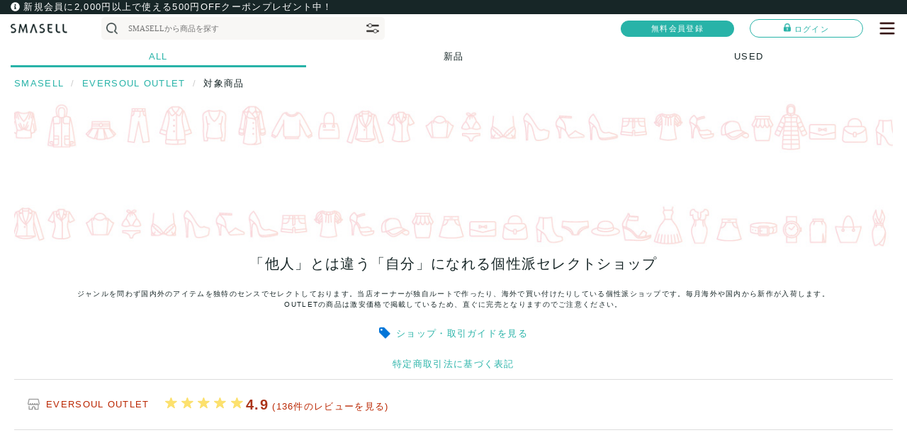

--- FILE ---
content_type: text/html; charset=UTF-8
request_url: https://www.smasell.jp/products/list.php?seller_hash=cp6140387dac5f5yHr7HQVW&s_sk=1
body_size: 26359
content:
<?xml version="1.0" encoding="UTF-8"?>
<!DOCTYPE html>
<html lang="ja">
<head>


    <!-- head meta data -->
    <meta charset="utf-8">
    <meta name="viewport" content="width=device-width,initial-scale=1.0,minimum-scale=1.0,shrink-to-fit=no,maximum-scale=1, user-scalable=0">

    <meta http-equiv="x-ua-compatible" content="ie=edge">

            <title>EVERSOUL OUTLET | エバーソウルアウトレット  アウトレット セール 通販 - SMASELL（スマセル）</title>
        <link rel="apple-touch-icon" href="https://www.smasell.jp/img/smasell_webclip.png?202309" />
    <link rel="apple-touch-icon-precomposed" href="https://www.smasell.jp/img/smasell_webclip.png?202309" />

    <meta http-equiv="Content-Script-Type" content="text/javascript" />
    <meta http-equiv="Content-Style-Type" content="text/css" />
            <meta name="author" content="株式会社ウィファブリック" />
    <!-- Column -->
        <meta name="description" content="EVERSOUL OUTLET | エバーソウルアウトレット  アウトレット セール 通販の商品をSMASELLSMASELL（スマセル）に無料会員登録して今すぐご注文可能です。コンセプトは「お得に買って地球を守る」。セールやクーポンの通知をお見逃しなく！" />
                    <meta name="keywords" content="SMASELL(スマセル),スマセル,アパレル,アウトレット,アウトレットモール,サスティナブルアウトレットモール,サスティナブル" />
        <!-- ./Column -->
        <link rel="shortcut icon" type="image/x-icon" href="https://www.smasell.jp/favicon.ico" />
    <link rel="icon" type="image/vnd.microsoft.icon" href="https://www.smasell.jp/favicon.ico" />
        <link rel="alternate" type="application/rss+xml" title="RSS" href="https://www.smasell.jp/rss/" />
 

     <!-- SNS -->
    <meta name="twitter:card" content="summary">
    <meta name="twitter:site" content="@smasell2">
    <meta name="twitter:creator" content="@smasell2">

    <meta property="og:site_name" content="SMASELL(スマセル)">
    <meta property="og:title" content="SMASELL / EVERSOUL OUTLET | エバーソウルアウトレット  アウトレット セール 通販">
    <meta property="og:type" content="website">
    <meta property="og:url" content="https://www.smasell.jp">
            <meta property="og:image" content="https://www.smasell.jp/img/smasell_ogp.jpg?202309">
        
    <meta property="og:locale" content="ja_JP">

<!-- Column -->
        <meta property="og:description" content="SMASELL(スマセル)商品一覧：アパレル・ファッションのアウトレット商品が勢ぞろい！セール品から高級ブランドまでお得にお買い物">
    <!-- ./Column -->
    <!-- ./SNS -->

    <!-- Your css -->
            <link href="/css/vendor.min.css?id=113b00abf4352cfbe4ae" rel="stylesheet">
                <link href="/css/style.min.css?id=0ead07a0b3409b116701" rel="stylesheet">
                <link href="/css/app.css?id=11f8dee19aa3edc4d28a" rel="stylesheet">
    

                            <link href="/css/products/list.min.css?uid=20260119072545526" rel="stylesheet">
                <link href="/css/products/dialog.min.css?uid=20260119072545526" rel="stylesheet">
                <link href="/css/products/insert_html.css?uid=20260119072545526" rel="stylesheet">
                <link href="/css/star-rating.min.css?uid=20260119072545526" rel="stylesheet">
                <link href="/css/po/coupon_card_sm.min.css?uid=20260119072545526?uid=20260119072545526" rel="stylesheet">
                                <link href="/css/build/products/list.css?id=de16ff8bf57ac3be81c4" rel="stylesheet">
                <link href="/css/build/products/tagmv.css?id=888cdac9a51f6c876b54" rel="stylesheet">
                <link href="/css/build/products/shop_campaign_tagmv.css?id=8cbf4b6b8ce8155cbdb4" rel="stylesheet">
                <link href="/node_modules/intro.js/introjs.css" rel="stylesheet">
                <link href="/css/intro.js/my-intorjs.min.css" rel="stylesheet">
                <link href="/node_modules/swiper/dist/css/swiper.min.css" rel="stylesheet">
                <link href="/css/frontparts/swiper.min.css" rel="stylesheet">
                <link href="/css/build/top/swiper_base.css?id=957351f59463df3e7d17" rel="stylesheet">
                <link href="/css/build/sp/sp_select_products.css?id=cd060751ded624dbd8ae" rel="stylesheet">
            
        <link href="/css/products/search_condition_dialog.min.css?uid=20260119072545526" rel="stylesheet">
        <link href="/css/jquery.fancybox.min.css?uid=20260119072545526" rel="stylesheet">
    <!-- datepicker -->
    <link rel="stylesheet" type="text/css" href="/css/bootstrap-datepicker.min.css">

    <!-- Font -->
    <!-- Font Awesome -->
    <script src="/node_modules/@fortawesome/fontawesome-free/js/all.min.js"></script>
    <link href="/node_modules/@fortawesome/fontawesome-free/css/fontawesome.min.css" rel="stylesheet" media="screen">

    <!-- SCRIPTS -->
    <!-- JQuery -->
    <script src="/js/jquery-2.2.3.min.js"></script>

    <!-- datepicker -->
    <script src="/js/bootstrap-datepicker.min.js"></script>
    <script src="/js/locales/bootstrap-datepicker.ja.min.js"></script>

    <!-- タブ↔アコーディオン切り替え -->
    <script src="/js/bootstrap-tabcollapse.js"></script>

    <!-- 数値のみ許可するプラグイン -->
    <script src="/js/jquery.numeric.min.js"></script>

    <!-- cookieを操作するプラグイン -->
    <script src="/js/jquery.cookie.js"></script>

    <!-- Bootstrap tooltips -->
    <script src="/js/tether.min.js"></script>

    <!-- Bootstrap core JavaScript -->
    <script src="/js/bootstrap.min.js"></script>
    <!-- 最新バージョンBootstrapでオーバーライド -->
    <script src="/node_modules/bootstrap/dist/js/bootstrap.bundle.min.js"></script>
    <script src="/node_modules/bootbox/dist/bootbox.all.min.js"></script>
    <link rel="stylesheet" href="/css/lightbox.css" type="text/css" media="screen" />
    <script src="/js/lightbox.js"></script>

    <!-- sidebabr-->
        <script src="/js/sidebar_script.min.js"></script>
        <!-- infiniteslidev2 -->
    <script src="/js/infiniteslidev2.min.js"></script>

    <script src="/js/common/common.min.js?uid=20260119072545526"></script>
    <script src="/js/jquery.lazyload.min.js"></script>

        <script type="text/javascript" src="/js/jquery.fancybox.min.js?uid=20260119072545526"></script>
    <script src="/js/countUp.js"></script>
    <script>//<![CDATA[
        
        $(function(){
            
        });
    //]]></script>

<!--<![endif]-->


<meta name="viewport" content="width=device-width, initial-scale=1, maximum-scale=1, user-scalable=yes" />

<input type="hidden" name="borayiphephlT78tru2O" value="" />
<input type="hidden" name="tibibrl7ugabrl9iDA8h" value="" />
<input type="hidden" name="w3ep7oqabribrichoqap" value="" />
<input type="hidden" name="drlW5PospuxumLKlF0tu" value="" />
<input type="hidden" name="xoZidusTIwUr5da2Up8o" value="" />
<input type="hidden" name="ab202301pattern" value="" />
<input type="hidden" name="tpl_is_emare" value="0" />


<script src="/js/ga.min.js"></script>
<!-- anti-flicker snippet (recommended)  -->
<style>.async-hide { opacity: 0 !important} </style>
<script>(function(a,s,y,n,c,h,i,d,e){s.className+=' '+y;h.start=1*new Date;
h.end=i=function(){s.className=s.className.replace(RegExp(' ?'+y),'')};
(a[n]=a[n]||[]).hide=h;setTimeout(function(){i();h.end=null},c);h.timeout=c;
})(window,document.documentElement,'async-hide','dataLayer',4000,
{'GTM-KSH7DSC':true});</script>

    <!-- Google Tag Manager -->
    <script>(function(w,d,s,l,i){w[l]=w[l]||[];w[l].push({'gtm.start':
    new Date().getTime(),event:'gtm.js'});var f=d.getElementsByTagName(s)[0],
    j=d.createElement(s),dl=l!='dataLayer'?'&l='+l:'';j.async=true;j.src=
    'https://www.googletagmanager.com/gtm.js?id='+i+dl;f.parentNode.insertBefore(j,f);
    })(window,document,'script','dataLayer','GTM-KSH7DSC');</script>
    <!-- End Google Tag Manager -->


<!-- 
     ..gMMMMMMNJ.
   .MMB"      7TMMm.
 .MMD    ....    ?MMm.
.MM^   JM"777YN,   ?MNp                                                .                   .
.MF   M%       TN,   MN          .HHHHM:          ggggggggg.          .#.....           Jb.H
JM[  .M   .Mm.   TN, MN             .MF             .. .d#^         TWW#""jMF           J@.H   .
(Mb   Wp   ?MMm....TNNN           ..MMa.            ?Md#^             .# (B'           .M\.M .MY
 WM&   TN,   ?MMMMMMMMD         .M#^  ?ML             ?M-             .Ma..g,         (M^ .HM"
  UMm.   TN,   ?MMm.
   ?MMm.   TN,   ?MNp
JggggMMMm.   TN,   WMb
MMMs7777MMm.   Wb   MM-          ...,.    ..,   ...      .,       ...,     ......    .,       ..
MM TN,   ?MM)  .M   (M)         .NY74M{   .NN, .NN:     -NM_     WM"7M@    M#????    M@       J#
MM   TN,       .@   dM)         .MNJ.     .NMN.NMN:    .NFMb     WMa,      MN...     M@       JH
MMm.   TN&....M"   .M@           .?TMN.   .N/MN#-N:    dM(-N[     .7WMp    M#""=     M@       J#
 ?MMm.    777     .M@`          4N,..N$   .N: ? .N:   -N"""WN.  .MR..M#    M@....    M@...    J#....
   ?MMN,.     ..+MM$             ?WH@^    .H!   .B!   TD   ,H\   ."WW"`    TWWWWB    TWWWW^   ?YYYY9
     ."HMMMMMMMH"!

スマセルを運営しております株式会社ウィファブリックでは廃棄のない循環型社会を目指し活動していく仲間を募集しております。
ご連絡はこちらまで。
info@wefabrik.jp
-->
</head>

<input type="hidden" name="p_type" value="0" />
<input type="hidden" name="gender_type" value="0" />
<!-- ▼BODY部 スタート -->
<body class="LC_Page_Products_List"><!-- Google Tag Manager (noscript) --><noscript><iframe src="https://www.googletagmanager.com/ns.html?id=GTM-KSH7DSC"height="0" width="0" style="display:none;visibility:hidden"></iframe></noscript><!-- End Google Tag Manager (noscript) --><noscript><p>JavaScript を有効にしてご利用下さい.</p></noscript><div class="frame_outer"><div id="focus_header_default_section">
<div id="default_header_section">
<!--▼HEADER-->
<div id="header_wrap" class="hidden-xs_height"><div id="header" class="clearfix"></div><!--Navbar--><div class="sidebar-overlay"></div><style>#header_wrap{line-height: 1;}</style><input type="hidden" id="header_wrap_height_size" name="header_wrap_height_size" value="0" /><input type="hidden" id="except_header_wrap_height_size" name="except_header_wrap_height_size" value="0" /><nav id="header_nav"><!-- 新規デフォルト -->
<style>
    .news_header_block{
        background: #172627;
        line-height: 20px;
        z-index: 1040;
        width: 100%;
        -o-text-overflow: ellipsis;
        text-overflow: ellipsis;
        overflow: hidden;
        -o-text-overflow: ellipsis;
        text-overflow: ellipsis;
        white-space: nowrap;
        color: #fff;
    }
    #news_header .container_link{
        display: -webkit-box;
    }
    </style>
        
    <div id="news_header">
        <div class="news_header_block">
            <a href="/entry/buyer?pr=header" target="_blank" class="container container_link">
                <i class="fas fa-info-circle" style="color: #fff;"></i>
                <span style="color:#fff">
                    新規会員に2,000円以上で使える500円OFFクーポンプレゼント中！
                </span>
            </a>
        </div>
    </div><div  class="navbar"><div class="container upside_header_container font_size_sm"><div class="back_page_block" style="display:none;"><div class="back_icon"></div><input type="hidden" name="back_url" value=""></div><script type="text/javascript">$('.back_page_block').on('touchend click', function(e){window.history.back()});</script><a class="left_logo_area header_menu_logo" href="/"><strong><img class="smsl-head_logo" src="/img/logo/smasell_textlogo.png" alt="SMASELL（スマセル）ロゴ"></strong></a><div class="spacer hidden-sm-up"></div><div id="search_box_position_pc"></div><div class="spacer"></div><div class="icon_balance" style="padding: 5px;"><a href="https://www.smasell.jp/entry/buyer?r=general_navi&page=/products/list.php" class="header_menu header_login_regist_button header_regist_button entry_btn">無料会員登録</a></div><div class="menu_link text-center" style="padding: 5px;"><form name="to_login_page_form_header" id="to_login_page_form_header" method="get" action="https://www.smasell.jp/mypage/login"><input type="hidden" name="transactionid" value="3a1befb6edb6b676349d4f403f5d7bed08477331" /><input type="hidden" name="redirectUrl" value="/products/list.php?seller_hash=cp6140387dac5f5yHr7HQVW&amp;s_sk=1" /><a href="javascript:to_login_page_form_header.submit();" class="header_menu header_login_regist_button header_login_button entry_btn"><img class="login_icon_img" src="/img/icon/login_lock.png" style="width:10px;">ログイン</a></form></div><!-- ./login --><button class="sidebar-toggle sidebar-initial-no_border menu_link "style="top: 0; background-color: transparent;margin: 0;padding: 0; "><!-- <i class="fas fa-bars"></i> --><img src="/img/icon/han00.png?20230425" style="margin-left: 10px;"></button></div><div id="hide_header" class="downside_header_container"><div id="search_box_position_sp" class="search_box_container container"><div id="search_box_move_block" class="form-inline search_form_inline upside_header_container_child"><form name="search_keyword_condition_form" id="search_keyword_condition_form" method="get" action="/products/list.php"><input type="hidden" name="mode" value="search" /><ul class="form-inline search_button_box_wrap"><li class="search_button_box_design"><button type="button" class="btn-keyword-search"><img src="/img/icon/search00.png?20230425" style="width: 18px;;max-width: 18px;"></button></li><li class="search_input_box_design" style="display: flex"><input type="text" class="input-keyword-search" name="name" maxlength="50" value=""id="input-keyword-search"style="height: 100%;width: 100%; display: block;line-height: 100%;"placeholder=""autocomplete="off"/></li><li class="search_control_box_design"><div class="btn-conrtol-search search_control_side_btn"><img src="/img/icon/search_control_emare.png" style="width: 18px;;max-width: 18px;"></div></li></ul></form><div class="search_focus-overlay"></div><div class="search_focus_dialog"><div class="inner_box"><div class="show_display_search_history_local" id="search_history_list_if_zero_none"><div class="title_block"><span class="bold">検索履歴</span>（<a href="/search/history" class="link">検索履歴編集</a>）<div class="spacer"></div><div class="link search_focus-close">閉じる</div></div><div id="search_history_list_for_header"></div></div><div class="search_link_direction_block"><div class="title_block"><span class="bold">探す</span>（<a href="/search/" class="link">もっと見る</a>）</div><div class="search_focus_link"><a href="/category/?pr=header" class="click_block"><span class="bold">カテゴリ</span>から探す<span class="yajirushi_open"></span></a></div><div class="search_focus_link"><a href="/brand/?pr=header" class="click_block"><span class="bold">ブランド</span>から探す<span class="yajirushi_open"></span></a></div><div class="search_focus_link"><a href="/shop/?pr=header" class="click_block"><span class="bold">ショップ</span>から探す<span class="yajirushi_open"></span></a></div><div class="search_focus_link"><a href="/products/special_feature_list?pr=header" class="click_block"><span class="bold">特集</span>から探す<span class="yajirushi_open"></span></a></div><div class="search_focus_link"><a href="/products/brand_feature_list?pr=header" class="click_block"><span class="bold">おすすめブランド</span>から探す<span class="yajirushi_open"></span></a></div><div class="search_focus_link"><a href="/products/campaign_feature_list?pr=header" class="click_block"><span class="bold">キャンペーン</span>から探す<span class="yajirushi_open"></span></a></div></div></div></div></div></div></div><div id="_p_type_header" class="p_type_header_container"><div class="p_type_tab_wrapper"><div class="container p_type_tab_section"><a class="item_p_type active" href="#" onClick="doProductType(-1)" >ALL</a><a class="item_p_type " href="#" onClick="doProductType(1)" >新品</a><a class="item_p_type " href="#" onClick="doProductType(2)" >USED</a></div></div></div><div class="shadow_bottom"><div id="header_section_p_type_header"></div><div id="header_section_gender_type_header"></div></div></div></nav><!-- ./Navbar--><!-- Sidebar --><aside id="sidebar" class="sidebar sidebar-inverse sidebar-fixed-right" role="navigation"><!-- Sidebar header --><div id="login_area">
        <style>
        .side_input_area {
            padding-right: 16px!important;
        }
    </style>
    <div class="sidebar-header" style="height: 150px;">
        <!-- Top bar -->
        <div class="top-bar">
            <a class="left_logo_area" href="/"><img src="/img/logo/smasell_textlogo.png" alt="SMASELL（スマセル）" class="smsl-head_logo"></a>
            <!-- Sidebar toggle button -->
            <button type="button" class="sidebar-toggle sidebar-initial hidden-md hidden-lg" style="top: 0px;margin: 0 8px 0 0;">
                ×
            </button>
        </div>
        <ul class="nav sidebar-nav">
            <li style="border-bottom: 1px solid #ff4b63;">
                <form name="to_login_page_form_sidebar" id="to_login_page_form_sidebar" method="post" action="https://www.smasell.jp/mypage/login">
                    <input type="hidden" name="transactionid" value="3a1befb6edb6b676349d4f403f5d7bed08477331" />
                    <input type="hidden" name="redirectUrl" value="/products/list.php?seller_hash=cp6140387dac5f5yHr7HQVW&amp;s_sk=1" />
                    <a href="javascript:to_login_page_form_sidebar.submit();" style="color: #ff4b63;"><i class="fas fa-sign-in-alt"></i><span style="padding-left:5px">ログイン</span></a>
                </form>
            </li>
            <li>
                <a href="/entry/buyer?pr=sidebar" class="entry_btn" style="color: #ff4b63;"><img src="/img/logo/smsell_trademark.png" style="width: 12px;padding: 0 0 2px 0;margin-right: 5px;">無料会員登録</a>
            </li>
        </ul>
    </div>
    </div><!-- Sidebar navigation --><ul class="nav sidebar-nav"><li><a href="/notice/?pr=sidebar">お知らせ</a></li><li><a href="/category/?pr=sidebar">カテゴリから探す</a></li><li><a href="/brand/?pr=sidebar">ブランドから探す</a></li><li><a href="/shop/?pr=sidebar">ショップから探す</a></li><li><a href="/products/special_feature_list?pr=sidebar">特集から探す</a></li><li><a href="/products/brand_feature_list?pr=sidebar">おすすめブランドから探す</a></li><li><a href="/products/campaign_feature_list?pr=sidebar">キャンペーンから探す</a></li><li><a href="/abouts/?pr=sidebar">スマセルとは？</a></li><li><a href="https://support.smasell.jp/" target="_blank">ヘルプ＆ガイド</a></li><li><a href="/contact/" target="_blank">お問合せフォーム</a></li></ul><!-- Sidebar divider --><!-- <div class="sidebar-divider"></div> --><!-- Sidebar text --><!--  <div class="sidebar-text">Text</div> --></aside><!-- ./Sidebar --></div>
<!--▲HEADER-->


<form name="search_condition_form_common" id="search_condition_form_common" method="get" action="?">
    <!-- <input type="hidden" name="transactionid" value="3a1befb6edb6b676349d4f403f5d7bed08477331"/> -->
    <input type="hidden" name="mode" value=""/>
        <input type="hidden" name="category_id" value=""/>
    <input type="hidden" name="maker_id" value=""/>
    <input type="hidden" name="name" value=""/>
    <input type="hidden" name="s_fis" value=""/>
    <input type="hidden" name="s_size_code" value=""/>
            <input type="hidden" name="orderby" value="eval_4"/>
    <input type="hidden" name="disp_number" value="60"/>
    <input type="hidden" name="disp_mode" value=""/>
    <input type="hidden" name="pageno" value=""/>
    <input type="hidden" name="sf_pref" value="27"/>
        <input type="hidden" name="rnd" value="dul"/>
</form>
<div class="sidebar sidebar-inverse sidebar-fixed-right" id="modal_search_products" tabindex="-1" role="dialog">
    <div class="body_wrap" role="document">
        <div class="inner_content">
            <div class="inner_head">
                <a class="sidebar_negative "><img src="/img/icon/close_button.png"></a>
                <div>
                    <img src="/img/icon/search_control_emare.png" style="width: 18px;;max-width: 18px;">
                    <label class="text">絞り込み</label>
                </div>

            </div>
            <div class="inner_body content">
                <form name="search_condition_form_modal" id="search_condition_form_modal" method="get" action="/products/list.php">
                    <input type="hidden" name="mode" value="search" />
                    <div class="row div_table">
                                                    <div class="col-12 title_label title_label_top" 
                            style="font-weight: bold;height: 30px;line-height: 30px;">
                                <span>EVERSOUL OUTLET</span>の商品を検索する
                            </div>
                            <input class="input-text" type="hidden" name="seller_hash" value="cp6140387dac5f5yHr7HQVW"/>
                                                                                                                        <div class="col-12">
                            <div class="search_keyword_block">
                                <input id="dialog_keyword" class="input-text" type="text" name="input_name" value="" 
                                placeholder="キーワード入力"/>
                                <img class="search_icon" src="/img/icon/search00.png?20230425">                                
                            </div>
                        </div>
                                                                                                <div class="col-3 label_center">
                            性別
                        </div>
                        <div class="col-9 search_contents">
                                                                                                                                                                                                                                                                    <label class="smasell-radio gender">
                                    <input type="radio" name="gender_type" class="none" value="1">
                                    <div class="genders_women icon_gender_block">
                                        <img src="/img/icon/gender_women.png">
                                    </div>
                                </label>
                                <label class="smasell-radio gender">
                                    <input type="radio" name="gender_type" class="none" value="2">
                                    <div class="genders_mens icon_gender_block">
                                        <img src="/img/icon/gender_men.png">
                                    </div>
                                </label>
                                <label class="smasell-radio gender">
                                    <input type="radio" name="gender_type" class="none" value="3">
                                    <div class="genders_kids icon_gender_block">
                                        <img src="/img/icon/gender_kids.png" class="kids">
                                    </div>
                                </label>
                        </div>
                        <div class="col-3 label_center" style="display: none;">
                            EMARE
                            <span class="tp_help_icon" data-toggle="tooltip" data-animation="false" data-placement="right" title="EMAREフロアの商品で絞り込む">
                                <img src="/img/svg/question.svg">
                            </span>
                        </div>
                        <div class="col-9 contents" style="display: none;">
                            <div class="search_contents_row">
                                <div class="checkbox_content">
                                                                        <label class="smasell-checkbox" style="margin-bottom: 0;">
                                        <input type="checkbox" id="search_is_emare" name="search_is_emare" class="none" value="1">
                                        <span class="parts">EMARE商品
                                        </span>
                                    </label>
                                </div>
                            </div>
                        </div>
                        <div class="col-12 search_label search_menu_block" id="init_open_s_pir" data-open_object_id="search_menu_product_item_rank" data-open_icon_id="search_menu_icon_product_item_rank">
                            状態ランク
                            <span id="search_menu_icon_product_item_rank" class="search_menu_open close"></span>
                        </div>
                        <div class="col-12 search_contents">
                            <div class="search_contents_row search_menu_object_none" id="search_menu_product_item_rank">

                                
                                <label class="smasell-radio">
                                    <input type="radio" name="s_item_rank" class="none" value="-1" checked="checked">
                                    <span class="parts">すべて</span>
                                </label>
                                <label class="smasell-radio">
                                    <input type="radio" name="s_item_rank" class="none" value="1">
                                    <span class="parts">新品</span>
                                </label>
                                <label class="smasell-radio">
                                    <input type="radio" name="s_item_rank" class="none" value="2">
                                    <span class="parts">USED</span>
                                </label>

                                <div class="col-12 search_label ">
                                    状態ランク詳細
                                </div>
                                <div class="col-12 search_contents noborder">
                                    <div class="search_contents_row list-group-item">
                                        <div class="checkbox_content sb_block_new">
                                                                                        <label class="smasell-checkbox">
                                                <input type="checkbox" name="s_pir[]" class="none" value="1">
                                                <span class="parts">新品(A品)</span>
                                            </label>
                                                                                        <label class="smasell-checkbox">
                                                <input type="checkbox" name="s_pir[]" class="none" value="2">
                                                <span class="parts">新品(B品)</span>
                                            </label>
                                                                                    </div>
                                        <div class="checkbox_content sb_block_used">
                                                                                        <label class="smasell-checkbox">
                                                <input type="checkbox" name="s_pir[]" class="none" value="3">
                                                <span class="parts">USED(Aランク)</span>
                                            </label>
                                                                                        <label class="smasell-checkbox">
                                                <input type="checkbox" name="s_pir[]" class="none" value="4">
                                                <span class="parts">USED(Bランク)</span>
                                            </label>
                                                                                        <label class="smasell-checkbox">
                                                <input type="checkbox" name="s_pir[]" class="none" value="5">
                                                <span class="parts">USED(Cランク)</span>
                                            </label>
                                                                                        <label class="smasell-checkbox">
                                                <input type="checkbox" name="s_pir[]" class="none" value="6">
                                                <span class="parts">USED(Dランク)</span>
                                            </label>
                                                                                        <label class="smasell-checkbox">
                                                <input type="checkbox" name="s_pir[]" class="none" value="7">
                                                <span class="parts">USED(Eランク)</span>
                                            </label>
                                                                                    </div>
                                    </div>
                                </div>
                                <div class="col-12 mt-8" style="display: flex;">
                                    状態ランクとは？
                                    <a class="tp_help_icon" data-fancybox data-src="#hc_condition" href="javascript:;">
                                        <span class="glyphicon glyphicon-question-sign"></span>
                                    </a>
                                </div>
                                                                <div style="display: none;" id="hc_condition">
                                    ■状態ランクとは？<br>
                                    商品のほつれや汚れなど、どういう状態の商品かが把握できるようにランクづけをしています。<br>
                                    <a class="link" href="https://support.smasell.jp/0f964456d79c4326b51521b3abe7c2bd" target="_blank">
                                        詳細はこちら→
                                    </a>
                                </div>
                            </div>
                        </div>

                        <div class="col-12 search_label search_menu_block" id="init_open_s_stb" data-open_object_id="search_menu_sb_block" data-open_icon_id="search_menu_icon_sb_block">
                            流通カテゴリ
                            <span id="search_menu_icon_sb_block" class="search_menu_open close"></span>
                        </div>
                        <div class="col-12 search_contents">
                            <div class="search_contents_row search_menu_object_none" id="search_menu_sb_block">
                                <div class="col-12 sb_block_new search_contents_label">
                                    新品
                                </div>
                                <div class="col-12 search_contents sb_block_new noborder">
                                    <div class="search_contents_row list-group-item">
                                        <div class="checkbox_content">
                                                                                        <label class="smasell-checkbox">
                                                <input type="checkbox" name="s_stb[]" class="none" value="11">
                                                <span class="parts">キャリー品</span>
                                            </label>
                                                                                        <label class="smasell-checkbox">
                                                <input type="checkbox" name="s_stb[]" class="none" value="12">
                                                <span class="parts">キャンセル品</span>
                                            </label>
                                                                                        <label class="smasell-checkbox">
                                                <input type="checkbox" name="s_stb[]" class="none" value="13">
                                                <span class="parts">サンプル品</span>
                                            </label>
                                                                                        <label class="smasell-checkbox">
                                                <input type="checkbox" name="s_stb[]" class="none" value="14">
                                                <span class="parts">過剰生産品</span>
                                            </label>
                                                                                        <label class="smasell-checkbox">
                                                <input type="checkbox" name="s_stb[]" class="none" value="15">
                                                <span class="parts">B品</span>
                                            </label>
                                                                                        <label class="smasell-checkbox">
                                                <input type="checkbox" name="s_stb[]" class="none" value="16">
                                                <span class="parts">プロパー品</span>
                                            </label>
                                                                                    </div>
                                    </div>
                                </div>
                                <div class="col-12 sb_block_used search_contents_label mt-8">
                                    USED
                                </div>
                                <div class="col-12 search_contents sb_block_used noborder">
                                    <div class="search_contents_row list-group-item">
                                        <div class="checkbox_content">
                                                                                        <label class="smasell-checkbox">
                                                <input type="checkbox" name="s_stb[]" class="none" value="51">
                                                <span class="parts">店舗買取</span>
                                            </label>
                                                                                        <label class="smasell-checkbox">
                                                <input type="checkbox" name="s_stb[]" class="none" value="52">
                                                <span class="parts">レンタル落ち</span>
                                            </label>
                                                                                        <label class="smasell-checkbox">
                                                <input type="checkbox" name="s_stb[]" class="none" value="53">
                                                <span class="parts">古着卸</span>
                                            </label>
                                                                                        <label class="smasell-checkbox">
                                                <input type="checkbox" name="s_stb[]" class="none" value="54">
                                                <span class="parts">海外輸入</span>
                                            </label>
                                                                                    </div>
                                    </div>
                                </div>
                                <div class="col-12 mt-8" style="display: flex;">
                                    流通カテゴリとは？
                                    <a class="tp_help_icon" data-fancybox data-src="#hc_stock_background" href="javascript:;">
                                        <span class="glyphicon glyphicon-question-sign"></span>
                                    </a>
                                </div>
                                                                <div style="display: none;" id="hc_stock_background">
                                    ■流通カテゴリーとは？<br>
                                    スマセル出品の在庫背景や流通背景をカテゴリーに分けて表示しています。<br>
                                    <a class="link" href="https://support.smasell.jp/92a60672980a4b1598e8e85e0930ba7a" target="_blank">
                                        詳細はこちら→
                                    </a>
                                </div>
                            </div>
                        </div>
                        <input type="hidden" name="select_category_id" value="0" />
                        <div id="modal_anker_category" class="col-12 search_label search_menu_block" data-open_object_id="search_menu_category" data-open_icon_id="search_menu_icon_category">
                            カテゴリ
                            <span id="search_menu_icon_category" class="search_menu_open close"></span>
                        </div>
                        <div class="col-12 search_contents">
                            <div class="search_menu_object_none" id="search_menu_category">
                                <div class="attention mark" id="modal_category_block_attention" style="display: none;">こちらからカテゴリを選択してください</div>
                                <div class="category-drilldown" id="category-drilldown">
                                    <div id="category-drilldown-selected-clickable" class="category-drilldown__selected-clickable-container mr-8">
                                        <span class="category-drilldown__arrow--up" id="category-drilldown-arrow-up"></span>
                                        <span class="category-drilldown__arrow--down mb-4" id="category-drilldown-arrow-down"></span>
                                    </div>
                                    <div id="category-drilldown-loading"></div>
                                    <div id="category-drilldown-parent" class="pb-16">
                                    </div>
                                    <div id="category-drilldown-selected" class="category-drilldown__category-selected-container pb-16">
                                    </div>
                                    <div id="category-drilldown-children" class="category-drilldown__children-container">
                                    </div>
                                </div>
                            </div>
                        </div>
                                                <input type="hidden" name="s_brand_id" value="" />
                        <div class="col-12 search_label search_menu_block" id="init_open_s_brand_id" data-open_object_id="search_menu_brand" data-open_icon_id="search_menu_icon_brand">
                            ブランド
                            <span id="search_menu_icon_brand" class="search_menu_open close"></span>
                        </div>
                        <div class="col-12 search_contents">
                            <div class="search_contents_row search_menu_object_none" id="search_menu_brand">
                                <input type="text" class="input-text" name="modal_input_brand" id="modal_input_brand">
                                <span class="search_brand_label" id="search_brand_label"></span>
                                <span class="link" id="edit_brand_label">変更</span>
                                <span class="link" style="margin-left: 1em;" id="remove_brand_label">削除</span>
                                <span class="attention" id="rattention_brand_label"></span>
                            </div>
                        </div>
                                                <div class="col-12 search_label search_menu_block" id="init_open_s_item_color" data-open_object_id="search_menu_color" data-open_icon_id="search_menu_icon_color">
                            カラー
                            <span id="search_menu_icon_color" class="search_menu_open close"></span>
                        </div>
                        <div class="col-12 search_contents">
                            <div id="search_menu_color" class="search_contents_row search_menu_object_none">
                                <div class="disp_color_list">
                                    <div class="search-color-choices color-picker-container modal-col">
                                    
                                                                                                                                                    
                                    <div class="search-color-choices_item">
                                        <label class="color-item-btn">
                                            <input type="checkbox" class="none" name="s_item_color[]" value="1">
                                            <div class="parts check-gray" style="background: rgb(255, 255, 255); border: 1px solid rgb(220, 220, 220);"></div>
                                            <div>ホワイト系</div>
                                        </label>
                                    </div>
                                    
                                                                        
                                    <div class="search-color-choices_item">
                                        <label class="color-item-btn">
                                            <input type="checkbox" class="none" name="s_item_color[]" value="2">
                                            <div class="parts " style="background-color: rgb(49, 49, 49);"></div>
                                            <div>ブラック系</div>
                                        </label>
                                    </div>
                                    
                                                                        
                                    <div class="search-color-choices_item">
                                        <label class="color-item-btn">
                                            <input type="checkbox" class="none" name="s_item_color[]" value="3">
                                            <div class="parts " style="background-color: rgb(170, 178, 190);"></div>
                                            <div>グレー系</div>
                                        </label>
                                    </div>
                                    
                                                                        
                                    <div class="search-color-choices_item">
                                        <label class="color-item-btn">
                                            <input type="checkbox" class="none" name="s_item_color[]" value="4">
                                            <div class="parts " style="background-color: rgb(129, 96, 76);"></div>
                                            <div>ブラウン系</div>
                                        </label>
                                    </div>
                                    
                                                                        
                                    <div class="search-color-choices_item">
                                        <label class="color-item-btn">
                                            <input type="checkbox" class="none" name="s_item_color[]" value="5">
                                            <div class="parts " style="background-color: rgb(224, 209, 173);"></div>
                                            <div>ベージュ系</div>
                                        </label>
                                    </div>
                                    
                                                                        
                                    <div class="search-color-choices_item">
                                        <label class="color-item-btn">
                                            <input type="checkbox" class="none" name="s_item_color[]" value="6">
                                            <div class="parts " style="background-color: rgb(158, 213, 99);"></div>
                                            <div>グリーン系</div>
                                        </label>
                                    </div>
                                    
                                                                        
                                    <div class="search-color-choices_item">
                                        <label class="color-item-btn">
                                            <input type="checkbox" class="none" name="s_item_color[]" value="7">
                                            <div class="parts " style="background-color: rgb(77, 190, 233);"></div>
                                            <div>ブルー系</div>
                                        </label>
                                    </div>
                                    
                                                                        
                                    <div class="search-color-choices_item">
                                        <label class="color-item-btn">
                                            <input type="checkbox" class="none" name="s_item_color[]" value="8">
                                            <div class="parts " style="background-color: rgb(173, 142, 239);"></div>
                                            <div>パープル系</div>
                                        </label>
                                    </div>
                                    
                                                                        
                                    <div class="search-color-choices_item">
                                        <label class="color-item-btn">
                                            <input type="checkbox" class="none" name="s_item_color[]" value="9">
                                            <div class="parts " style="background-color: rgb(254, 209, 76);"></div>
                                            <div>イエロー系</div>
                                        </label>
                                    </div>
                                    
                                                                        
                                    <div class="search-color-choices_item">
                                        <label class="color-item-btn">
                                            <input type="checkbox" class="none" name="s_item_color[]" value="10">
                                            <div class="parts " style="background-color: rgb(248, 175, 215);"></div>
                                            <div>ピンク系</div>
                                        </label>
                                    </div>
                                    
                                                                        
                                    <div class="search-color-choices_item">
                                        <label class="color-item-btn">
                                            <input type="checkbox" class="none" name="s_item_color[]" value="11">
                                            <div class="parts " style="background-color: rgb(239, 86, 99);"></div>
                                            <div>レッド系</div>
                                        </label>
                                    </div>
                                    
                                                                        
                                    <div class="search-color-choices_item">
                                        <label class="color-item-btn">
                                            <input type="checkbox" class="none" name="s_item_color[]" value="12">
                                            <div class="parts " style="background-color: rgb(249, 129, 64);"></div>
                                            <div>オレンジ系</div>
                                        </label>
                                    </div>
                                    
                                                                        
                                    <div class="search-color-choices_item">
                                        <label class="color-item-btn">
                                            <input type="checkbox" class="none" name="s_item_color[]" value="13">
                                            <div class="parts " style="background: linear-gradient(45deg, rgb(244, 244, 244) 0%, rgb(170, 170, 170) 50%, rgb(228, 228, 228) 100%);"></div>
                                            <div>シルバー系</div>
                                        </label>
                                    </div>
                                    
                                                                        
                                    <div class="search-color-choices_item">
                                        <label class="color-item-btn">
                                            <input type="checkbox" class="none" name="s_item_color[]" value="14">
                                            <div class="parts " style="background: linear-gradient(45deg, rgb(255, 238, 168) 0%, rgb(217, 182, 29) 50%, rgb(255, 243, 193) 100%);"></div>
                                            <div>ゴールド系</div>
                                        </label>
                                    </div>
                                    
                                                                                                                                                    
                                    <div class="search-color-choices_item">
                                        <label class="color-item-btn">
                                            <input type="checkbox" class="none" name="s_item_color[]" value="15">
                                            <div class="parts check-gray" style="background: url(&#039;/img/color/grd.png&#039;) center center / 30px no-repeat;"></div>
                                            <div>その他</div>
                                        </label>
                                    </div>
                                                                        </div>
                                </div>
                            </div>
                        </div>
                        <input type="hidden" name="s_size_code" value=""/>
                        <div id="modal_search_products_size" class="col-12 search_label search_menu_block" data-open_object_id="search_menu_size_code" data-open_icon_id="search_menu_icon_size_code">
                            サイズ
                            <span id="search_menu_icon_size_code" class="search_menu_open close"></span>
                        </div>
                        <div class="col-12 search_contents">
                            <div class="search_contents_row search_menu_object_none" id="search_menu_size_code">
                            
                                <div class="attention mark" id="modal_select_size_block_attention" style="display: none;">
                                    こちらからサイズを選択してください
                                </div>
                                <div class="search_contents_row" id="modal_select_size_block">
                                    <select class="form-control select_sizecategory" >
                                        <option value="">サイズカテゴリを選択</option>
                                                                                                                                <option value="100">
                                                一般的なサイズ
                                            </option>
                                                                                                                                                                            <option value="200">
                                                スカート（号）
                                            </option>
                                                                                                                                                                            <option value="300">
                                                シューズ（cm）
                                            </option>
                                                                                                                                                                            <option value="400">
                                                靴下（cm）
                                            </option>
                                                                                                                                                                            <option value="500">
                                                スーツ（号）
                                            </option>
                                                                                                                                                                            <option value="600">
                                                指輪（号）
                                            </option>
                                                                                                                                                                            <option value="700">
                                                ブラカップ
                                            </option>
                                                                                                                                                                            <option value="900">
                                                福袋
                                            </option>
                                                                                                                                                                            <option value="1000">
                                                帽子サイズ
                                            </option>
                                                                                                                                                                            <option value="1100">
                                                ベビーシューズ（cm）
                                            </option>
                                                                                                                                                                            <option value="1200">
                                                ベビー服サイズ
                                            </option>
                                                                                                                        </select>
                                                                        <select class="form-control select_sizecode_100" style="display:none;">    
                                        <option value="">サイズを選択</option>
                                                                                                                                    <option value="10010">
                                                XXS以下
                                                </option>
                                                                                                                                                                                <option value="10020">
                                                XS
                                                </option>
                                                                                                                                                                                <option value="10030">
                                                S
                                                </option>
                                                                                                                                                                                <option value="10040">
                                                M
                                                </option>
                                                                                                                                                                                <option value="10050">
                                                L
                                                </option>
                                                                                                                                                                                <option value="10060">
                                                XL
                                                </option>
                                                                                                                                                                                <option value="10070">
                                                3L
                                                </option>
                                                                                                                                                                                <option value="10080">
                                                4L
                                                </option>
                                                                                                                                                                                <option value="10090">
                                                5L以上
                                                </option>
                                                                                                                                                                                <option value="100100">
                                                60
                                                </option>
                                                                                                                                                                                <option value="100110">
                                                70
                                                </option>
                                                                                                                                                                                <option value="100120">
                                                80
                                                </option>
                                                                                                                                                                                <option value="100130">
                                                90
                                                </option>
                                                                                                                                                                                <option value="100140">
                                                100
                                                </option>
                                                                                                                                                                                <option value="100150">
                                                110
                                                </option>
                                                                                                                                                                                <option value="100160">
                                                120
                                                </option>
                                                                                                                                                                                <option value="100170">
                                                130
                                                </option>
                                                                                                                                                                                <option value="100180">
                                                140
                                                </option>
                                                                                                                                                                                <option value="100190">
                                                150以上
                                                </option>
                                                                                                                                                                                <option value="100200">
                                                F
                                                </option>
                                                                                                                        </select>
                                                                        <select class="form-control select_sizecode_200" style="display:none;">    
                                        <option value="">サイズを選択</option>
                                                                                                                                    <option value="20010">
                                                5号以下
                                                </option>
                                                                                                                                                                                <option value="20020">
                                                7号
                                                </option>
                                                                                                                                                                                <option value="20030">
                                                9号
                                                </option>
                                                                                                                                                                                <option value="20040">
                                                11号
                                                </option>
                                                                                                                                                                                <option value="20050">
                                                13号
                                                </option>
                                                                                                                                                                                <option value="20060">
                                                15号
                                                </option>
                                                                                                                                                                                <option value="20070">
                                                17号
                                                </option>
                                                                                                                                                                                <option value="20080">
                                                19号
                                                </option>
                                                                                                                                                                                <option value="20090">
                                                21号
                                                </option>
                                                                                                                                                                                <option value="200100">
                                                23号以上
                                                </option>
                                                                                                                        </select>
                                                                        <select class="form-control select_sizecode_300" style="display:none;">    
                                        <option value="">サイズを選択</option>
                                                                                                                                    <option value="30010">
                                                10.5以下
                                                </option>
                                                                                                                                                                                <option value="30020">
                                                20以下
                                                </option>
                                                                                                                                                                                <option value="30030">
                                                23.5以下
                                                </option>
                                                                                                                                                                                <option value="300110">
                                                11
                                                </option>
                                                                                                                                                                                <option value="300115">
                                                11.5
                                                </option>
                                                                                                                                                                                <option value="300120">
                                                12
                                                </option>
                                                                                                                                                                                <option value="300125">
                                                12.5
                                                </option>
                                                                                                                                                                                <option value="300130">
                                                13
                                                </option>
                                                                                                                                                                                <option value="300135">
                                                13.5
                                                </option>
                                                                                                                                                                                <option value="300140">
                                                14
                                                </option>
                                                                                                                                                                                <option value="300145">
                                                14.5
                                                </option>
                                                                                                                                                                                <option value="300150">
                                                15
                                                </option>
                                                                                                                                                                                <option value="300155">
                                                15.5
                                                </option>
                                                                                                                                                                                <option value="300160">
                                                16
                                                </option>
                                                                                                                                                                                <option value="300165">
                                                16.5
                                                </option>
                                                                                                                                                                                <option value="300170">
                                                17
                                                </option>
                                                                                                                                                                                <option value="300205">
                                                20.5
                                                </option>
                                                                                                                                                                                <option value="300210">
                                                21
                                                </option>
                                                                                                                                                                                <option value="300215">
                                                21.5
                                                </option>
                                                                                                                                                                                <option value="300220">
                                                22
                                                </option>
                                                                                                                                                                                <option value="300225">
                                                22.5
                                                </option>
                                                                                                                                                                                <option value="300230">
                                                23
                                                </option>
                                                                                                                                                                                <option value="300235">
                                                23.5
                                                </option>
                                                                                                                                                                                <option value="300240">
                                                24
                                                </option>
                                                                                                                                                                                <option value="300245">
                                                24.5
                                                </option>
                                                                                                                                                                                <option value="300250">
                                                25
                                                </option>
                                                                                                                                                                                <option value="300255">
                                                25.5
                                                </option>
                                                                                                                                                                                <option value="300260">
                                                26
                                                </option>
                                                                                                                                                                                <option value="300265">
                                                26.5
                                                </option>
                                                                                                                                                                                <option value="300270">
                                                27
                                                </option>
                                                                                                                                                                                <option value="300275">
                                                27.5
                                                </option>
                                                                                                                                                                                <option value="300280">
                                                28
                                                </option>
                                                                                                                                                                                <option value="300285">
                                                28.5
                                                </option>
                                                                                                                                                                                <option value="300290">
                                                29
                                                </option>
                                                                                                                                                                                <option value="300295">
                                                29.5
                                                </option>
                                                                                                                                                                                <option value="300300">
                                                30
                                                </option>
                                                                                                                                                                                <option value="300305">
                                                30.5
                                                </option>
                                                                                                                                                                                <option value="3001010">
                                                17以上
                                                </option>
                                                                                                                                                                                <option value="3001020">
                                                27.5以上
                                                </option>
                                                                                                                                                                                <option value="3001030">
                                                31以上
                                                </option>
                                                                                                                        </select>
                                                                        <select class="form-control select_sizecode_400" style="display:none;">    
                                        <option value="">サイズを選択</option>
                                                                                                                                    <option value="400100">
                                                7-9
                                                </option>
                                                                                                                                                                                <option value="400200">
                                                10-12
                                                </option>
                                                                                                                                                                                <option value="400300">
                                                12-14
                                                </option>
                                                                                                                                                                                <option value="400400">
                                                14-16
                                                </option>
                                                                                                                                                                                <option value="400500">
                                                16-18
                                                </option>
                                                                                                                                                                                <option value="400600">
                                                19-21
                                                </option>
                                                                                                                                                                                <option value="400700">
                                                22-24
                                                </option>
                                                                                                                                                                                <option value="400800">
                                                22-23
                                                </option>
                                                                                                                                                                                <option value="400900">
                                                23-24
                                                </option>
                                                                                                                                                                                <option value="4001000">
                                                24-25
                                                </option>
                                                                                                                                                                                <option value="4001100">
                                                25-26
                                                </option>
                                                                                                                                                                                <option value="4001200">
                                                26-27
                                                </option>
                                                                                                                                                                                <option value="4001300">
                                                28-29
                                                </option>
                                                                                                                                                                                <option value="4001400">
                                                29-30
                                                </option>
                                                                                                                        </select>
                                                                        <select class="form-control select_sizecode_500" style="display:none;">    
                                        <option value="">サイズを選択</option>
                                                                                                                                    <option value="500100">
                                                4号
                                                </option>
                                                                                                                                                                                <option value="500200">
                                                5号
                                                </option>
                                                                                                                                                                                <option value="500300">
                                                6号
                                                </option>
                                                                                                                                                                                <option value="500400">
                                                7号
                                                </option>
                                                                                                                                                                                <option value="500500">
                                                8号以上
                                                </option>
                                                                                                                        </select>
                                                                        <select class="form-control select_sizecode_600" style="display:none;">    
                                        <option value="">サイズを選択</option>
                                                                                                                                    <option value="600100">
                                                1号
                                                </option>
                                                                                                                                                                                <option value="600200">
                                                2号
                                                </option>
                                                                                                                                                                                <option value="600300">
                                                3号
                                                </option>
                                                                                                                                                                                <option value="600400">
                                                4号
                                                </option>
                                                                                                                                                                                <option value="600500">
                                                5号
                                                </option>
                                                                                                                                                                                <option value="600600">
                                                6号
                                                </option>
                                                                                                                                                                                <option value="600700">
                                                7号
                                                </option>
                                                                                                                                                                                <option value="600800">
                                                8号
                                                </option>
                                                                                                                                                                                <option value="600900">
                                                9号
                                                </option>
                                                                                                                                                                                <option value="6001000">
                                                10号以上
                                                </option>
                                                                                                                        </select>
                                                                        <select class="form-control select_sizecode_700" style="display:none;">    
                                        <option value="">サイズを選択</option>
                                                                                                                                    <option value="700100">
                                                A
                                                </option>
                                                                                                                                                                                <option value="700200">
                                                B
                                                </option>
                                                                                                                                                                                <option value="700300">
                                                C
                                                </option>
                                                                                                                                                                                <option value="700400">
                                                D
                                                </option>
                                                                                                                                                                                <option value="700500">
                                                E
                                                </option>
                                                                                                                                                                                <option value="700600">
                                                F
                                                </option>
                                                                                                                                                                                <option value="700700">
                                                G以上
                                                </option>
                                                                                                                        </select>
                                                                        <select class="form-control select_sizecode_900" style="display:none;">    
                                        <option value="">サイズを選択</option>
                                                                                                                                    <option value="900100">
                                                MIX
                                                </option>
                                                                                                                                                                                <option value="900200">
                                                S
                                                </option>
                                                                                                                                                                                <option value="900300">
                                                M
                                                </option>
                                                                                                                                                                                <option value="900400">
                                                L
                                                </option>
                                                                                                                                                                                <option value="900500">
                                                XL
                                                </option>
                                                                                                                                                                                <option value="900600">
                                                3L
                                                </option>
                                                                                                                                                                                <option value="900700">
                                                4L
                                                </option>
                                                                                                                                                                                <option value="900800">
                                                5L以上
                                                </option>
                                                                                                                        </select>
                                                                        <select class="form-control select_sizecode_1000" style="display:none;">    
                                        <option value="">サイズを選択</option>
                                                                                                                                    <option value="1000100">
                                                S
                                                </option>
                                                                                                                                                                                <option value="1000200">
                                                M
                                                </option>
                                                                                                                                                                                <option value="1000300">
                                                L
                                                </option>
                                                                                                                                                                                <option value="1000400">
                                                XL以上
                                                </option>
                                                                                                                        </select>
                                                                        <select class="form-control select_sizecode_1100" style="display:none;">    
                                        <option value="">サイズを選択</option>
                                                                                                                                    <option value="1100100">
                                                11
                                                </option>
                                                                                                                                                                                <option value="1100200">
                                                12
                                                </option>
                                                                                                                                                                                <option value="1100300">
                                                13
                                                </option>
                                                                                                                        </select>
                                                                        <select class="form-control select_sizecode_1200" style="display:none;">    
                                        <option value="">サイズを選択</option>
                                                                                                                                    <option value="1200100">
                                                60
                                                </option>
                                                                                                                                                                                <option value="1200200">
                                                70
                                                </option>
                                                                                                                                                                                <option value="1200300">
                                                80
                                                </option>
                                                                                                                                                                                <option value="1200400">
                                                90
                                                </option>
                                                                                                                                                                                <option value="1200500">
                                                95
                                                </option>
                                                                                                                                                                                <option value="1200600">
                                                F
                                                </option>
                                                                                                                        </select>
                                                                    </div>
                                <div class="label_center mt-8">
                                    サイズ名を直接入力
                                </div>
                                <div class="row search_contents_row">
                                                                        <input type="text" id="s_size" name="s_size" class="input-text">
                                    <div class="font_size_sm">アパレルは「M」や「L」、キッズは「90」「120」、シューズは「27.5」などで検索するとヒットしやすいです。</div>
                                </div>
                            </div>
                        </div>

                        <div class="col-12 search_label search_menu_block" id="init_open_s_ap" data-open_object_id="search_menu_unit_price" data-open_icon_id="search_menu_icon_unit_price">
                            単価
                            <span class="tp_help_icon" data-toggle="tooltip" data-animation="false" data-placement="right" title="1個あたりの商品金額">
                                <img src="/img/svg/question.svg">
                            </span>
                            <span id="search_menu_icon_unit_price" class="search_menu_open close"></span>
                        </div>
                        <div class="col-12 search_contents">
                            <div class="search_contents_row search_menu_object_none" id="search_menu_unit_price">
                                <div class="row search_contents_row">
                                    <div class="col-12 slider_input_wrapper">
                                        <input type="text" id="s_ap_f" name="s_ap_f" class="input-text positive-integer antirc">
                                        <span class="unit">円　〜</span>
                                        <input type="text" id="s_ap_t" name="s_ap_t" class="input-text positive-integer antirc">
                                        <span class="unit">円</span>
                                    </div>
                                </div>
                                <input type="text" id="js-range-slider_price" value="" />
                                <input type="hidden" id="js-range-slider_price_min" value="0">
                                <input type="hidden" id="js-range-slider_price_max" value="10000">
                                <div data-slider="priceRangeSlider" class="clear_val btn btn-default btn-sm clear_btn">クリア</div>
                            </div>
                        </div>
                        <div class="col-12 search_label search_menu_block" id="init_open_s_p" data-open_object_id="search_menu_display_price" data-open_icon_id="search_menu_icon_display_price">
                            販売価格
                            <span class="tp_help_icon" data-toggle="tooltip" data-animation="false" data-placement="right" title="販売単位の商品金額">
                                <img src="/img/svg/question.svg">
                            </span>
                            <span id="search_menu_icon_display_price" class="search_menu_open close"></span>
                        </div>
                        <div class="col-12 search_contents">
                            <div class="search_contents_row search_menu_object_none" id="search_menu_display_price">
                                <div id="display_price-range-object__for-modal" style="width: 100%;">
                                    <div id="display_price-range-object">
                                        <div class="row search_contents_row">
                                            <div class="col-12 slider_input_wrapper">
                                                <input type="text" id="s_p_f" name="s_p_f" class="input-text positive-integer antirc">
                                                <span class="unit">円　〜</span>
                                                <input type="text" id="s_p_t" name="s_p_t" class="input-text positive-integer antirc">
                                                <span class="unit">円</span>
                                            </div>
                                        </div>
                                        <input type="text" id="js-range-slider_display_price" value="" />
                                        <input type="hidden" id="js-range-slider_display_price_min" value="0">
                                        <input type="hidden" id="js-range-slider_display_price_max" value="100000">
                                        <div data-slider="displayPriceRangeSlider" class="clear_val btn btn-default btn-sm clear_btn">クリア</div>
                                    </div>
                                </div>
                            </div>
                        </div>
                        <div class="col-12 search_label search_menu_block" id="init_open_s_r" data-open_object_id="search_menu_ratio" data-open_icon_id="search_menu_icon_ratio">
                            オフ率
                            <span class="tp_help_icon" data-toggle="tooltip" data-animation="false" data-placement="right" title="小売価格に対しての商品金額の割引率">
                                <img src="/img/svg/question.svg">
                            </span>
                            <span id="search_menu_icon_ratio" class="search_menu_open close"></span>
                        </div>
                        <div class="col-12 search_contents">
                            <div class="search_contents_row search_menu_object_none" id="search_menu_ratio">
                                <div class="ratio-slider-container">
                                    <div class="row search_contents_row">
                                        <div class="col-12 slider_input_wrapper">
                                            <input type="text" id="s_r_f" name="s_r_f" class="input-text positive-integer antirc">
                                            <span class="unit">％　〜</span>
                                            <input type="text" id="s_r_t" name="s_r_t" class="input-text positive-integer antirc">
                                            <span class="unit">％</span>
                                        </div>
                                    </div>
                                    <input type="text" id="js-range-slider_ratio" value="" />
                                    <input type="hidden" id="js-range-slider_ratio_min" value="0" />
                                    <input type="hidden" id="js-range-slider_ratio_max" value="100" />
                                    <div data-slider="ratioRangeSlider" class="clear_val btn btn-default btn-sm clear_btn">クリア</div>
                                </div>
                            </div>
                        </div>
                        <div class="col-12 search_label search_menu_block" id="init_open_s_s" data-open_object_id="search_menu_minimum_lot" data-open_icon_id="search_menu_icon_minimum_lot">
                            入数（ロット数）
                            <span class="tp_help_icon" data-toggle="tooltip" data-animation="false" data-placement="right" title="1セットに入っている点数">
                                <img src="/img/svg/question.svg">
                            </span>
                            <span id="search_menu_icon_minimum_lot" class="search_menu_open close"></span>
                        </div>
                        <div class="col-12 search_contents">
                            <div class="search_contents_row search_menu_object_none" id="search_menu_minimum_lot">
                                <div class="row search_contents_row">
                                    <div class="col-12 slider_input_wrapper">
                                        <input type="text" id="s_s_f" name="s_s_f" class="input-text positive-integer antirc">
                                        <span class="unit">点　〜</span>
                                        <input type="text" id="s_s_t" name="s_s_t" class="input-text positive-integer antirc">
                                        <span class="unit">点</span>
                                    </div>
                                </div>
                                <input type="text" id="js-range-slider_minimum_lot" value="" />
                                <input type="hidden" id="js-range-slider_minimum_lot_min" value="0">
                                <input type="hidden" id="js-range-slider_minimum_lot_max" value="300">
                                <div data-slider="minimumLotRangeSlider" class="clear_val btn btn-default btn-sm clear_btn">クリア</div>
                            </div>
                        </div>
                        
                        <div class="col-12 search_label search_menu_block" id="init_open_s_stk" data-open_object_id="search_menu_stock" data-open_icon_id="search_menu_icon_stock">
                            在庫数
                            <span class="tp_help_icon" data-toggle="tooltip" data-animation="false" data-placement="right" title="残り在庫数">
                                <img src="/img/svg/question.svg">
                            </span>
                            <span id="search_menu_icon_stock" class="search_menu_open close"></span>
                        </div>
                        <div class="col-12 search_contents">
                            <div class="search_contents_row search_menu_object_none" id="search_menu_stock">
                                <div class="row search_contents_row">
                                    <div class="col-12 slider_input_wrapper">
                                        <input type="text" id="s_stk_f" name="s_stk_f" class="input-text positive-integer antirc">
                                        <span class="unit">点　〜</span>
                                        <input type="text" id="s_stk_t" name="s_stk_t" class="input-text positive-integer antirc">
                                        <span class="unit">点</span>
                                    </div>
                                </div>
                                <input type="text" id="js-range-slider_stock" value="" />
                                <input type="hidden" id="js-range-slider_stock_min" value="0">
                                <input type="hidden" id="js-range-slider_stock_max" value="999">
                                <div data-slider="stockRangeSlider" class="clear_val btn btn-default btn-sm clear_btn">クリア</div>
                            </div>
                        </div>
                        <div class="col-12 search_label search_menu_block" id="init_open_s_shf" data-open_object_id="search_menu_shipment" data-open_icon_id="search_menu_icon_shipment">
                            送料
                            <span class="tp_help_icon" data-toggle="tooltip" data-animation="false" data-placement="right" title="送料無料もしくは条件付き送料無料の設定がある商品">
                                <img src="/img/svg/question.svg">
                            </span>
                            <span id="search_menu_icon_shipment" class="search_menu_open close"></span>
                        </div>
                        <div class="col-12 search_contents">
                            <div class="search_contents_row search_menu_object_none" id="search_menu_shipment">
                                <div class="search_contents_row">
                                                                        <label class="smasell-radio">
                                        <input type="radio" name="s_shf" class="none" value="1">
                                        <span class="parts">送料無料</span>
                                    </label>
                                    <label class="smasell-radio">
                                        <input type="radio" name="s_shf" class="none" value="2">
                                        <span class="parts">送料無料＋条件付き送料無料</span>
                                    </label>
                                    <label class="smasell-radio">
                                        <input type="radio" name="s_shf" class="none" value="0" checked="checked">
                                        <span class="parts">選択なし</span>
                                    </label>
                                </div>
                            </div>
                        </div>
                        <div class="col-12 search_label search_menu_block" data-open_object_id="search_menu_published_date" data-open_icon_id="search_menu_icon_published_date">
                            掲載日
                            <span class="tp_help_icon" data-toggle="tooltip" data-animation="false" data-placement="right" title="SMASELLに掲載された日">
                                <img src="/img/svg/question.svg">
                            </span>
                            <span id="search_menu_icon_published_date" class="search_menu_open close"></span>
                        </div>
                        <div class="col-12 search_contents">
                            <div class="search_contents_row search_menu_object_none" id="search_menu_published_date">
                                <div class="row search_contents_row">
                                    <a class="tag_a_btn font_size_sm waves-effect waves-light" onclick="javascript:addSearchPublishedDate('today');return false;">
                                        <span>本日</span><span class="tag_yajirushi_open"></span>
                                    </a>
                                    <a class="tag_a_btn font_size_sm waves-effect waves-light" onclick="javascript:addSearchPublishedDate('1days');return false;">
                                        <span>1日前(1/18)</span><span class="tag_yajirushi_open"></span>
                                    </a>
                                    <a class="tag_a_btn font_size_sm waves-effect waves-light" onclick="javascript:addSearchPublishedDate('2days');return false;">
                                        <span>2日前(1/17)</span><span class="tag_yajirushi_open"></span>
                                    </a>
                                    <a class="tag_a_btn font_size_sm waves-effect waves-light" onclick="javascript:addSearchPublishedDate('');return false;">
                                        <span>すべて</span><span class="tag_yajirushi_open"></span>
                                    </a>
                                    <input type="hidden" name="s_p_d" value="">
                                </div>
                            </div>
                        </div>
                        <div class="col-12 search_label">
                            <div>その他の条件
                                <span class="tp_help_icon" data-toggle="tooltip" data-animation="false" data-placement="right" data-html="true" title="小売店で販売する時の金額">
                                    <img src="/img/svg/question.svg">
                                </span>
                            </div>
                            <!-- <div id="clear_s_other_option" class="btn btn-default btn-sm clear_btn">クリア</div> -->
                        </div>
                        <div class="col-12 search_contents">
                            <div class="list-group-item" style="border: 0;">
                                <div class="checkbox_content">
                                                                        <label class="smasell-checkbox">
                                        <input type="checkbox" id="s_sk" name="s_sk" class="none" value="1">
                                        <span class="parts">販売中のみ表示
                                            <span class="tp_help_icon" data-toggle="tooltip" data-animation="false" data-placement="bottom" data-html="true" title="完売品を非表示にする">
                                                <img src="/img/svg/question.svg">
                                            </span>
                                        </span>
                                    </label>
                                </div>
                                <div class="checkbox_content">
                                                                        <label class="smasell-checkbox">
                                        <input type="checkbox" id="s_one" name="s_one" class="none" value="1">
                                        <span class="parts">1点から
                                            <span class="tp_help_icon" data-toggle="tooltip" data-animation="false" data-placement="bottom" data-html="true" title="1点から注文可能な商品を表示">
                                                <img src="/img/svg/question.svg">
                                            </span>
                                        </span>
                                    </label>
                                </div>
                                <div class="checkbox_content">
                                                                        <label class="smasell-checkbox">
                                        <input type="checkbox" id="s_bulk" name="s_bulk" class="none" value="1">
                                        <span class="parts">まとめ売り
                                            <span class="tp_help_icon" data-toggle="tooltip" data-animation="false" data-placement="bottom" data-html="true" title="まとめて注文可能な商品を表示">
                                                <img src="/img/svg/question.svg">
                                            </span>
                                        </span>
                                    </label>
                                </div>
                                <div class="checkbox_content">
                                                                        <label class="smasell-checkbox">
                                        <input type="checkbox" id="s_nf" name="s_nf" class="none" value="1">
                                        <span class="parts">交渉可能
                                            <span class="tp_help_icon" data-toggle="tooltip" data-animation="false" data-placement="bottom" data-html="true" title="単価・数量などの交渉を受け付けている商材">
                                                <img src="/img/svg/question.svg">
                                            </span>
                                        </span>
                                    </label>
                                </div>
                                <div class="checkbox_content">
                                                                        <label class="smasell-checkbox">
                                        <input type="checkbox" id="is_merpay" name="is_merpay" class="none" value="1">
                                        <span class="parts">メルペイ
                                            <span class="tp_help_icon" data-toggle="tooltip" data-animation="false" data-placement="bottom" data-html="true" title="メルペイ決済が利用できる商品">
                                                <img src="/img/svg/question.svg">
                                            </span>
                                        </span>
                                    </label>
                                </div>
                                <div class="checkbox_content">
                                                                        <label class="smasell-checkbox">
                                        <input type="checkbox" id="is_on_sale" name="is_on_sale" class="none" value="1">
                                        <span class="parts">セール中
                                            <span class="tp_help_icon" data-toggle="tooltip" data-animation="false" data-placement="bottom" data-html="true" title="セール中の商品のみを表示">
                                                <img src="/img/svg/question.svg">
                                            </span>
                                        </span>
                                    </label>
                                </div>
                            </div>
                        </div>
                    </div>
                </form>
            </div>
            <div class="inner_footer">
                <!-- クリア/絞り込みボタン -->
                <input type="hidden" id="mode" name="mode" value="" />
                <div class="col-6 search_btn">
                    <button type="button" class="icon_clear_search_block clear_btn_color btn-info sidebar_negative">閉じる</button>
                </div>
                <div class="col-6 search_btn">
                    <span class="spacer"></span>
                    <button type="button" id="btn-registPayment2" class="icon_clear_search_block search_btn_color search_modal_btn sidebar_negative" data-dismiss="modal" >検索</button>
                </div>
                <!-- ./クリア/絞り込みボタン -->
            </div>
        </div>
    </div>
</div>
<div id="search_condition_detail-item-dialog" style="transform: translate3d(0, 0, 0);  -webkit-overflow-scrolling: touch; top:0;max-width: 600px;" >
    <h3 class="title">保存した検索条件一覧<a href="#" class="close">&times;<span class="close_text">閉じる</span></a></h3>
    <div class="isi-dialog">
        <div id="search_condition_iframeContainer"></div>
    </div>
</div>
<div id="search_condition_dialog-overlay"></div>


  


  
</div>
</div><div id="focus_header_tmp_section"></div><div id="container" class="clearfix"><div id="main_column" class="colnum1"><!-- ▼メイン --><div id="productsList" class="view">
    <div style="height: 100%;">
            
        <input type="hidden" name="is_sp" value=""/>

        <input type="hidden" name="is_admin_mode" value=""/>
                <span id="message-alert" class="message-alert"></span>
                        
                                                          <div class="breadcrumb container" itemscope="" itemtype="https://schema.org/BreadcrumbList">
          <div class="inner_section">
            <div class="breadcrumb_block" itemprop="itemListElement" itemscope="" itemtype="https://schema.org/ListItem">
              <a class="link_text" href="/" itemprop="item">
              <span itemprop="name" class="">SMASELL</span>
              </a>
              <meta itemprop="position" content="1">
            </div>
                                                            

                                                                                                      
              
                                                                                                        <div class="breadcrumb_block" itemprop="itemListElement" itemscope="" itemtype="https://schema.org/ListItem">
                  <a class="link_text" href="/products/list.php?mode=&s_sk=1&seller_hash=cp6140387dac5f5yHr7HQVW" itemprop="item">
                  <span class="breadcrumbs_item" itemprop="name">EVERSOUL OUTLET</span>
                                    <meta itemprop="position" content="1" />
                  </a>
                </div>
                                                                                                                                                                                                                                                                                                                      <div class="breadcrumb_block" itemprop="itemListElement" itemscope="" itemtype="https://schema.org/ListItem">
              <span class="breadcrumbs_item" itemprop="name">対象商品</span>
                            <meta itemprop="position" content="2" />
            </div>
          </div>
        </div>
                        
        <div id="page_section_gender_type_header" class="container hidden-md hidden-lg">
            <div class="gender_type_tab_wrapper">
                <div class="container gender_type_tab_section">
                                                                                                                                        <a class="item_gender_type women default" href="#" onClick="doGenderType(1,)" >
                        <div class="icon_gender_block">
                            <img src="/img/icon/gender_women.png">
                        </div>
                    </a>
                                        <a class="item_gender_type mens default" href="#" onClick="doGenderType(2,)" >
                        <div class="icon_gender_block">
                            <img src="/img/icon/gender_men.png">
                        </div>
                    </a>
                                        <a class="item_gender_type kids default" href="#" onClick="doGenderType(3,)" >
                        <div class="icon_gender_block">
                            <img src="/img/icon/gender_kids.png" class="kids">
                        </div>
                    </a>

                </div>
            </div>

        </div>
        <div class="container">
            <div class="search_contents_block">
                                                                                <div class="card  " >
                                                                                                    <div class="shop-image-container">
                                                                <div class="hidden-sm hidden-xs">
                                                                        <img src="/img/shop/225white.jpg" data-original="https://s3-ap-northeast-1.amazonaws.com/smasell/YOb/upload/profile/shop/pc/AAA.jpg" alt="「他人」とは違う「自分」になれる個性派セレクトショップ" class="lazy img-responsive shop-image pc"/>
                                                                    </div>
                                                                <div class="hidden-lg hidden-md">
                                                                        <img src="/img/shop/485white.jpg" data-original="https://s3-ap-northeast-1.amazonaws.com/smasell/YOb/upload/profile/shop/sp/AAA.jpg" alt="「他人」とは違う「自分」になれる個性派セレクトショップ" class="lazy img-responsive shop-image sp"/>
                                                                    </div>
                                                                                                <div class="shop-name">
                                    <span>「他人」とは違う「自分」になれる個性派セレクトショップ</span>
                                </div>
                                                                                                                                <div class="shop-detail">
                                    <div>ジャンルを問わず国内外のアイテムを独特のセンスでセレクトしております。当店オーナーが独自ルートで作ったり、海外で買い付けたりしている個性派ショップです。毎月海外や国内から新作が入荷します。<br />
OUTLETの商品は激安価格で掲載しているため、直ぐに完売となりますのでご注意ください。</div>
                                </div>
                                                                                                <div class="shop-sell_restrict">
                                    <div class="shop-info-container">
                                        <img data-original="/img/icon/tag.png" class="lazy">
                                        <a href="/shop/slofr" class="link" target="_blank">ショップ・取引ガイドを見る</a>
                                    </div>
                                </div>
                                                                                                <div class="shop-sell_restrict">
                                    <div class="shop-info-container">
                                        <a href="/shop/slofr/law" class="link" target="_blank">特定商取引法に基づく表記</a>
                                    </div>
                                </div>
                                                            </div>
                                                                    
                    
                                                            <div v-cloak style="border-top: 1px solid #ddd;">
                        <div style="border-bottom: 1px solid #ddd;">
                            <div class="row seller_profile_container">
                                <div class="col-12 seller_profile_inner">
                                    <div class="seller_icon_container">
                                        <div class="seller_icon_inner">
                                            <span class="seller_icon"><img src="/img/icon/store.png" class="seller_image"></span>
                                            <a href="/products/list.php?seller_hash=cp6140387dac5f5yHr7HQVW&s_sk=1" class="product_list_link">EVERSOUL OUTLET</a>
                                        </div>
                                    </div>
                                                                        <div class="review_rating_container">
                                        <div class="summary_block">
                                            <div class="review_rating_summary">
                                                <div class="star_block"><input type="hidden" id="star-rating_seller" name="star-rating_seller" value="4.9" class="rating-loading"></div>
                                                <div class="point_block"><span class="point_num">4.9</span>
                                                    <a href="/review/list?seller_hash=cp6140387dac5f5yHr7HQVW" class="product_list_link hidden-xs-down">(136件のレビューを見る)</a>
                                                </div>
                                            </div>
                                        </div>
                                    </div>
                                    <div class="hidden-sm-up" style="text-align: center;">
                                        <a href="/review/list?seller_hash=cp6140387dac5f5yHr7HQVW" class="product_list_link">(136件のレビューを見る)</a>
                                    </div>
                                                                        <span class="hidden-xs-down spacer"></span>
                                    <input type="hidden" name="favoriteSellerHash" value="cp6140387dac5f5yHr7HQVW">
                                    <input type="hidden" name="isFavoriteSeller" value="0">
                                                                    </div>
                            </div>
                        </div>
                    </div>
                                                                            </div>
                




                                                


                                                
                                                



                                                                                                                <section>
                                                                        <!-- # end -->
                                                                        <!-- # end -->
                                                                        <!-- # end -->
                                                                        <!-- # end -->
                    </section>
                                                                            
                                                            </div>

                        

                        <div class="col_contents_section">                <div class="row">
                                        <div class="col-lg-2 col-md-2 hidden-sm hidden-xs">
                        <div class="search_tree_block">


                                                        <div class="gender_type_tree_section">
                                                                <a class="tree_gender_type women default" href="#" onClick="doGenderType(1,)" >
                                    <div class="icon_gender_block">
                                        <img src="/img/icon/gender_women.png">
                                        <div class="text">レディース</div>
                                    </div>
                                                                    </a>
                                                                <a class="tree_gender_type mens default" href="#" onClick="doGenderType(2,)" >
                                    <div class="icon_gender_block">
                                        <img src="/img/icon/gender_men.png">
                                        <div class="text">メンズ</div>
                                    </div>
                                                                    </a>
                                                                <a class="tree_gender_type kids default" href="#" onClick="doGenderType(3,)" >
                                    <div class="icon_gender_block">
                                        <img src="/img/icon/gender_kids.png" class="kids">
                                        <div class="text">キッズ</div>
                                    </div>
                                                                    </a>
                            </div>

                            <!-- ショップツリー -->
                                
                            <!--カテゴリツリー-->
                            <div style="left: 0;" class="tree_wrapper" id="search_detail_target">
    <div class="tree_title" onclick="slideToggleTree(this)">
        <span>カテゴリ</span>
        <div class="slide_toggle_icon">
            <span class="glyphicon glyphicon-chevron-up" aria-hidden="true"></span>
        </div>
    </div>
    <div class="list-group font_size_sm plist_category_tree">
                            </div>
    <div class="tree_title tree_close" onclick="slideToggleTreeOtherCategory(this)">
        <span>その他のカテゴリ</span>
        <div class="slide_toggle_icon">
            <span class="glyphicon glyphicon-chevron-up" aria-hidden="true"></span>
        </div>
    </div>
    <div class="list-group font_size_sm">
        <div class="link_block plist_category_tree_other" style="display: none;">
                            <a href="#" onclick="javascript:changeCategoryTree(101); return false;" class="item list-group-item category_tree_item_color">
                    トップス
                </a>
                            <a href="#" onclick="javascript:changeCategoryTree(102); return false;" class="item list-group-item category_tree_item_color">
                    ジャケット/アウター
                </a>
                            <a href="#" onclick="javascript:changeCategoryTree(103); return false;" class="item list-group-item category_tree_item_color">
                    パンツ
                </a>
                            <a href="#" onclick="javascript:changeCategoryTree(104); return false;" class="item list-group-item category_tree_item_color">
                    オールインワン
                </a>
                            <a href="#" onclick="javascript:changeCategoryTree(105); return false;" class="item list-group-item category_tree_item_color">
                    スカート
                </a>
                            <a href="#" onclick="javascript:changeCategoryTree(106); return false;" class="item list-group-item category_tree_item_color">
                    ワンピース/ドレス
                </a>
                            <a href="#" onclick="javascript:changeCategoryTree(107); return false;" class="item list-group-item category_tree_item_color">
                    フォーマルスーツ/小物
                </a>
                            <a href="#" onclick="javascript:changeCategoryTree(108); return false;" class="item list-group-item category_tree_item_color">
                    バッグ
                </a>
                            <a href="#" onclick="javascript:changeCategoryTree(109); return false;" class="item list-group-item category_tree_item_color">
                    シューズ
                </a>
                            <a href="#" onclick="javascript:changeCategoryTree(110); return false;" class="item list-group-item category_tree_item_color">
                    ファッション雑貨
                </a>
                            <a href="#" onclick="javascript:changeCategoryTree(111); return false;" class="item list-group-item category_tree_item_color">
                    財布/小物
                </a>
                            <a href="#" onclick="javascript:changeCategoryTree(112); return false;" class="item list-group-item category_tree_item_color">
                    腕時計
                </a>
                            <a href="#" onclick="javascript:changeCategoryTree(113); return false;" class="item list-group-item category_tree_item_color">
                    ヘアアクセサリー
                </a>
                            <a href="#" onclick="javascript:changeCategoryTree(114); return false;" class="item list-group-item category_tree_item_color">
                    アクセサリー
                </a>
                            <a href="#" onclick="javascript:changeCategoryTree(115); return false;" class="item list-group-item category_tree_item_color">
                    アンダーウェア
                </a>
                            <a href="#" onclick="javascript:changeCategoryTree(116); return false;" class="item list-group-item category_tree_item_color">
                    レッグウェア
                </a>
                            <a href="#" onclick="javascript:changeCategoryTree(117); return false;" class="item list-group-item category_tree_item_color">
                    ルームウェア
                </a>
                            <a href="#" onclick="javascript:changeCategoryTree(118); return false;" class="item list-group-item category_tree_item_color">
                    帽子
                </a>
                            <a href="#" onclick="javascript:changeCategoryTree(119); return false;" class="item list-group-item category_tree_item_color">
                    インテリア
                </a>
                            <a href="#" onclick="javascript:changeCategoryTree(120); return false;" class="item list-group-item category_tree_item_color">
                    食器/キッチン
                </a>
                            <a href="#" onclick="javascript:changeCategoryTree(121); return false;" class="item list-group-item category_tree_item_color">
                    雑貨/ホビー
                </a>
                            <a href="#" onclick="javascript:changeCategoryTree(122); return false;" class="item list-group-item category_tree_item_color">
                    PC・スマホグッズ/家電
                </a>
                            <a href="#" onclick="javascript:changeCategoryTree(123); return false;" class="item list-group-item category_tree_item_color">
                    スキンケア
                </a>
                            <a href="#" onclick="javascript:changeCategoryTree(125); return false;" class="item list-group-item category_tree_item_color">
                    メイクアップ
                </a>
                            <a href="#" onclick="javascript:changeCategoryTree(126); return false;" class="item list-group-item category_tree_item_color">
                    ビューティーグッズ
                </a>
                            <a href="#" onclick="javascript:changeCategoryTree(127); return false;" class="item list-group-item category_tree_item_color">
                    ボディ・ヘアケア
                </a>
                            <a href="#" onclick="javascript:changeCategoryTree(128); return false;" class="item list-group-item category_tree_item_color">
                    フレグランス
                </a>
                            <a href="#" onclick="javascript:changeCategoryTree(129); return false;" class="item list-group-item category_tree_item_color">
                    水着/着物・浴衣
                </a>
                            <a href="#" onclick="javascript:changeCategoryTree(130); return false;" class="item list-group-item category_tree_item_color">
                    アウトドア/スポーツ
                </a>
                            <a href="#" onclick="javascript:changeCategoryTree(131); return false;" class="item list-group-item category_tree_item_color">
                    ママ＆ベビー
                </a>
                            <a href="#" onclick="javascript:changeCategoryTree(132); return false;" class="item list-group-item category_tree_item_color">
                    ペットグッズ
                </a>
                            <a href="#" onclick="javascript:changeCategoryTree(134); return false;" class="item list-group-item category_tree_item_color">
                    その他
                </a>
                    </div>
    </div>
</div>
                            <!--ブランドツリー-->
                                                        
                                                                                                                                                
                            <!--価格から探す-->
                            <div class="col_tree size_select_block list_search_products__pc" style="display:none;" id="select_display_price-range-object__for-pc_block">
                                <div class="section_block">
                                    <div class="title_block">
                                        <div class="inner_block">
                                            <p>価格で探す</p>
                                        </div>
                                    </div>
                                    <div class="search_contents" id="select_display_price-range-object__for-pc_inner_block">
                                    </div>
                                    <div class="text-center row_flex">
                                        <div data-slider="displayPriceRangeSlider" class="clear_val btn btn-default btn-sm clear_btn">クリア</div>
                                        <button type="button" class="btn btn-sm btn-primary btn-primary-info search_modal_btn" style="margin: auto;text-align: center;width: 55px;">検索</button>
                                    </div>
                                </div>
                            </div>

                            <!--サイズ検索-->
                                <!--サイズリストを表示する-->
                                                                <!--サイズリストを表示する-->
                                <div class="col_tree size_select_block">
                                    <div class="section_block">
                                        <div class="title_block">
                                            <div class="inner_block">
                                                <p>サイズで探す</p>
                                            </div>
                                        </div>
                                        <div class="search_contents_row" id="select_size_block">
                                            <select class="form-control select_sizecategory" >
                                                <option value="">サイズカテゴリを選択</option>
                                                                                                                                                        <option value="100">
                                                        一般的なサイズ
                                                    </option>
                                                                                                                                                                                                            <option value="200">
                                                        スカート（号）
                                                    </option>
                                                                                                                                                                                                            <option value="300">
                                                        シューズ（cm）
                                                    </option>
                                                                                                                                                                                                            <option value="400">
                                                        靴下（cm）
                                                    </option>
                                                                                                                                                                                                            <option value="500">
                                                        スーツ（号）
                                                    </option>
                                                                                                                                                                                                            <option value="600">
                                                        指輪（号）
                                                    </option>
                                                                                                                                                                                                            <option value="700">
                                                        ブラカップ
                                                    </option>
                                                                                                                                                                                                            <option value="900">
                                                        福袋
                                                    </option>
                                                                                                                                                                                                            <option value="1000">
                                                        帽子サイズ
                                                    </option>
                                                                                                                                                                                                            <option value="1100">
                                                        ベビーシューズ（cm）
                                                    </option>
                                                                                                                                                                                                            <option value="1200">
                                                        ベビー服サイズ
                                                    </option>
                                                                                                                                                </select>
                                                                                        <select class="form-control select_sizecode_100" style="display:none;">    
                                                <option value="">サイズを選択</option>
                                                                                                                                                            <option value="10010">
                                                        XXS以下
                                                        </option>
                                                                                                                                                                                                                <option value="10020">
                                                        XS
                                                        </option>
                                                                                                                                                                                                                <option value="10030">
                                                        S
                                                        </option>
                                                                                                                                                                                                                <option value="10040">
                                                        M
                                                        </option>
                                                                                                                                                                                                                <option value="10050">
                                                        L
                                                        </option>
                                                                                                                                                                                                                <option value="10060">
                                                        XL
                                                        </option>
                                                                                                                                                                                                                <option value="10070">
                                                        3L
                                                        </option>
                                                                                                                                                                                                                <option value="10080">
                                                        4L
                                                        </option>
                                                                                                                                                                                                                <option value="10090">
                                                        5L以上
                                                        </option>
                                                                                                                                                                                                                <option value="100100">
                                                        60
                                                        </option>
                                                                                                                                                                                                                <option value="100110">
                                                        70
                                                        </option>
                                                                                                                                                                                                                <option value="100120">
                                                        80
                                                        </option>
                                                                                                                                                                                                                <option value="100130">
                                                        90
                                                        </option>
                                                                                                                                                                                                                <option value="100140">
                                                        100
                                                        </option>
                                                                                                                                                                                                                <option value="100150">
                                                        110
                                                        </option>
                                                                                                                                                                                                                <option value="100160">
                                                        120
                                                        </option>
                                                                                                                                                                                                                <option value="100170">
                                                        130
                                                        </option>
                                                                                                                                                                                                                <option value="100180">
                                                        140
                                                        </option>
                                                                                                                                                                                                                <option value="100190">
                                                        150以上
                                                        </option>
                                                                                                                                                                                                                <option value="100200">
                                                        F
                                                        </option>
                                                                                                                                                </select>
                                                                                        <select class="form-control select_sizecode_200" style="display:none;">    
                                                <option value="">サイズを選択</option>
                                                                                                                                                            <option value="20010">
                                                        5号以下
                                                        </option>
                                                                                                                                                                                                                <option value="20020">
                                                        7号
                                                        </option>
                                                                                                                                                                                                                <option value="20030">
                                                        9号
                                                        </option>
                                                                                                                                                                                                                <option value="20040">
                                                        11号
                                                        </option>
                                                                                                                                                                                                                <option value="20050">
                                                        13号
                                                        </option>
                                                                                                                                                                                                                <option value="20060">
                                                        15号
                                                        </option>
                                                                                                                                                                                                                <option value="20070">
                                                        17号
                                                        </option>
                                                                                                                                                                                                                <option value="20080">
                                                        19号
                                                        </option>
                                                                                                                                                                                                                <option value="20090">
                                                        21号
                                                        </option>
                                                                                                                                                                                                                <option value="200100">
                                                        23号以上
                                                        </option>
                                                                                                                                                </select>
                                                                                        <select class="form-control select_sizecode_300" style="display:none;">    
                                                <option value="">サイズを選択</option>
                                                                                                                                                            <option value="30010">
                                                        10.5以下
                                                        </option>
                                                                                                                                                                                                                <option value="30020">
                                                        20以下
                                                        </option>
                                                                                                                                                                                                                <option value="30030">
                                                        23.5以下
                                                        </option>
                                                                                                                                                                                                                <option value="300110">
                                                        11
                                                        </option>
                                                                                                                                                                                                                <option value="300115">
                                                        11.5
                                                        </option>
                                                                                                                                                                                                                <option value="300120">
                                                        12
                                                        </option>
                                                                                                                                                                                                                <option value="300125">
                                                        12.5
                                                        </option>
                                                                                                                                                                                                                <option value="300130">
                                                        13
                                                        </option>
                                                                                                                                                                                                                <option value="300135">
                                                        13.5
                                                        </option>
                                                                                                                                                                                                                <option value="300140">
                                                        14
                                                        </option>
                                                                                                                                                                                                                <option value="300145">
                                                        14.5
                                                        </option>
                                                                                                                                                                                                                <option value="300150">
                                                        15
                                                        </option>
                                                                                                                                                                                                                <option value="300155">
                                                        15.5
                                                        </option>
                                                                                                                                                                                                                <option value="300160">
                                                        16
                                                        </option>
                                                                                                                                                                                                                <option value="300165">
                                                        16.5
                                                        </option>
                                                                                                                                                                                                                <option value="300170">
                                                        17
                                                        </option>
                                                                                                                                                                                                                <option value="300205">
                                                        20.5
                                                        </option>
                                                                                                                                                                                                                <option value="300210">
                                                        21
                                                        </option>
                                                                                                                                                                                                                <option value="300215">
                                                        21.5
                                                        </option>
                                                                                                                                                                                                                <option value="300220">
                                                        22
                                                        </option>
                                                                                                                                                                                                                <option value="300225">
                                                        22.5
                                                        </option>
                                                                                                                                                                                                                <option value="300230">
                                                        23
                                                        </option>
                                                                                                                                                                                                                <option value="300235">
                                                        23.5
                                                        </option>
                                                                                                                                                                                                                <option value="300240">
                                                        24
                                                        </option>
                                                                                                                                                                                                                <option value="300245">
                                                        24.5
                                                        </option>
                                                                                                                                                                                                                <option value="300250">
                                                        25
                                                        </option>
                                                                                                                                                                                                                <option value="300255">
                                                        25.5
                                                        </option>
                                                                                                                                                                                                                <option value="300260">
                                                        26
                                                        </option>
                                                                                                                                                                                                                <option value="300265">
                                                        26.5
                                                        </option>
                                                                                                                                                                                                                <option value="300270">
                                                        27
                                                        </option>
                                                                                                                                                                                                                <option value="300275">
                                                        27.5
                                                        </option>
                                                                                                                                                                                                                <option value="300280">
                                                        28
                                                        </option>
                                                                                                                                                                                                                <option value="300285">
                                                        28.5
                                                        </option>
                                                                                                                                                                                                                <option value="300290">
                                                        29
                                                        </option>
                                                                                                                                                                                                                <option value="300295">
                                                        29.5
                                                        </option>
                                                                                                                                                                                                                <option value="300300">
                                                        30
                                                        </option>
                                                                                                                                                                                                                <option value="300305">
                                                        30.5
                                                        </option>
                                                                                                                                                                                                                <option value="3001010">
                                                        17以上
                                                        </option>
                                                                                                                                                                                                                <option value="3001020">
                                                        27.5以上
                                                        </option>
                                                                                                                                                                                                                <option value="3001030">
                                                        31以上
                                                        </option>
                                                                                                                                                </select>
                                                                                        <select class="form-control select_sizecode_400" style="display:none;">    
                                                <option value="">サイズを選択</option>
                                                                                                                                                            <option value="400100">
                                                        7-9
                                                        </option>
                                                                                                                                                                                                                <option value="400200">
                                                        10-12
                                                        </option>
                                                                                                                                                                                                                <option value="400300">
                                                        12-14
                                                        </option>
                                                                                                                                                                                                                <option value="400400">
                                                        14-16
                                                        </option>
                                                                                                                                                                                                                <option value="400500">
                                                        16-18
                                                        </option>
                                                                                                                                                                                                                <option value="400600">
                                                        19-21
                                                        </option>
                                                                                                                                                                                                                <option value="400700">
                                                        22-24
                                                        </option>
                                                                                                                                                                                                                <option value="400800">
                                                        22-23
                                                        </option>
                                                                                                                                                                                                                <option value="400900">
                                                        23-24
                                                        </option>
                                                                                                                                                                                                                <option value="4001000">
                                                        24-25
                                                        </option>
                                                                                                                                                                                                                <option value="4001100">
                                                        25-26
                                                        </option>
                                                                                                                                                                                                                <option value="4001200">
                                                        26-27
                                                        </option>
                                                                                                                                                                                                                <option value="4001300">
                                                        28-29
                                                        </option>
                                                                                                                                                                                                                <option value="4001400">
                                                        29-30
                                                        </option>
                                                                                                                                                </select>
                                                                                        <select class="form-control select_sizecode_500" style="display:none;">    
                                                <option value="">サイズを選択</option>
                                                                                                                                                            <option value="500100">
                                                        4号
                                                        </option>
                                                                                                                                                                                                                <option value="500200">
                                                        5号
                                                        </option>
                                                                                                                                                                                                                <option value="500300">
                                                        6号
                                                        </option>
                                                                                                                                                                                                                <option value="500400">
                                                        7号
                                                        </option>
                                                                                                                                                                                                                <option value="500500">
                                                        8号以上
                                                        </option>
                                                                                                                                                </select>
                                                                                        <select class="form-control select_sizecode_600" style="display:none;">    
                                                <option value="">サイズを選択</option>
                                                                                                                                                            <option value="600100">
                                                        1号
                                                        </option>
                                                                                                                                                                                                                <option value="600200">
                                                        2号
                                                        </option>
                                                                                                                                                                                                                <option value="600300">
                                                        3号
                                                        </option>
                                                                                                                                                                                                                <option value="600400">
                                                        4号
                                                        </option>
                                                                                                                                                                                                                <option value="600500">
                                                        5号
                                                        </option>
                                                                                                                                                                                                                <option value="600600">
                                                        6号
                                                        </option>
                                                                                                                                                                                                                <option value="600700">
                                                        7号
                                                        </option>
                                                                                                                                                                                                                <option value="600800">
                                                        8号
                                                        </option>
                                                                                                                                                                                                                <option value="600900">
                                                        9号
                                                        </option>
                                                                                                                                                                                                                <option value="6001000">
                                                        10号以上
                                                        </option>
                                                                                                                                                </select>
                                                                                        <select class="form-control select_sizecode_700" style="display:none;">    
                                                <option value="">サイズを選択</option>
                                                                                                                                                            <option value="700100">
                                                        A
                                                        </option>
                                                                                                                                                                                                                <option value="700200">
                                                        B
                                                        </option>
                                                                                                                                                                                                                <option value="700300">
                                                        C
                                                        </option>
                                                                                                                                                                                                                <option value="700400">
                                                        D
                                                        </option>
                                                                                                                                                                                                                <option value="700500">
                                                        E
                                                        </option>
                                                                                                                                                                                                                <option value="700600">
                                                        F
                                                        </option>
                                                                                                                                                                                                                <option value="700700">
                                                        G以上
                                                        </option>
                                                                                                                                                </select>
                                                                                        <select class="form-control select_sizecode_900" style="display:none;">    
                                                <option value="">サイズを選択</option>
                                                                                                                                                            <option value="900100">
                                                        MIX
                                                        </option>
                                                                                                                                                                                                                <option value="900200">
                                                        S
                                                        </option>
                                                                                                                                                                                                                <option value="900300">
                                                        M
                                                        </option>
                                                                                                                                                                                                                <option value="900400">
                                                        L
                                                        </option>
                                                                                                                                                                                                                <option value="900500">
                                                        XL
                                                        </option>
                                                                                                                                                                                                                <option value="900600">
                                                        3L
                                                        </option>
                                                                                                                                                                                                                <option value="900700">
                                                        4L
                                                        </option>
                                                                                                                                                                                                                <option value="900800">
                                                        5L以上
                                                        </option>
                                                                                                                                                </select>
                                                                                        <select class="form-control select_sizecode_1000" style="display:none;">    
                                                <option value="">サイズを選択</option>
                                                                                                                                                            <option value="1000100">
                                                        S
                                                        </option>
                                                                                                                                                                                                                <option value="1000200">
                                                        M
                                                        </option>
                                                                                                                                                                                                                <option value="1000300">
                                                        L
                                                        </option>
                                                                                                                                                                                                                <option value="1000400">
                                                        XL以上
                                                        </option>
                                                                                                                                                </select>
                                                                                        <select class="form-control select_sizecode_1100" style="display:none;">    
                                                <option value="">サイズを選択</option>
                                                                                                                                                            <option value="1100100">
                                                        11
                                                        </option>
                                                                                                                                                                                                                <option value="1100200">
                                                        12
                                                        </option>
                                                                                                                                                                                                                <option value="1100300">
                                                        13
                                                        </option>
                                                                                                                                                </select>
                                                                                        <select class="form-control select_sizecode_1200" style="display:none;">    
                                                <option value="">サイズを選択</option>
                                                                                                                                                            <option value="1200100">
                                                        60
                                                        </option>
                                                                                                                                                                                                                <option value="1200200">
                                                        70
                                                        </option>
                                                                                                                                                                                                                <option value="1200300">
                                                        80
                                                        </option>
                                                                                                                                                                                                                <option value="1200400">
                                                        90
                                                        </option>
                                                                                                                                                                                                                <option value="1200500">
                                                        95
                                                        </option>
                                                                                                                                                                                                                <option value="1200600">
                                                        F
                                                        </option>
                                                                                                                                                </select>
                                                                                    </div>
                                    </div>
                                </div>
                                
                            <!--カラー検索-->
                            <!--カラーリストを表示する-->
                            <div class="col_tree size_select_block">
                                <div class="section_block">
                                    <div class="title_block">
                                        <div class="inner_block">
                                            <p>カラーで探す</p>
                                        </div>
                                    </div>
                                    <div class="search_contents_row" id="select_color_block">
                                        <div class="disp_color_list">
                                            <div class="search-color-choices color-picker-container modal-col">
                                            
                                                                                                                                                                                    
                                            <div class="search-color-choices_item">
                                                <label class="color-item-btn">
                                                    <input type="checkbox" class="none" name="list_s_item_color[]" data-is_list=1 value="1">
                                                    <div class="parts check-gray" style="background: rgb(255, 255, 255); border: 1px solid rgb(220, 220, 220);"></div>
                                                </label>
                                            </div>
                                            
                                                                                        
                                            <div class="search-color-choices_item">
                                                <label class="color-item-btn">
                                                    <input type="checkbox" class="none" name="list_s_item_color[]" data-is_list=1 value="2">
                                                    <div class="parts " style="background-color: rgb(49, 49, 49);"></div>
                                                </label>
                                            </div>
                                            
                                                                                        
                                            <div class="search-color-choices_item">
                                                <label class="color-item-btn">
                                                    <input type="checkbox" class="none" name="list_s_item_color[]" data-is_list=1 value="3">
                                                    <div class="parts " style="background-color: rgb(170, 178, 190);"></div>
                                                </label>
                                            </div>
                                            
                                                                                        
                                            <div class="search-color-choices_item">
                                                <label class="color-item-btn">
                                                    <input type="checkbox" class="none" name="list_s_item_color[]" data-is_list=1 value="4">
                                                    <div class="parts " style="background-color: rgb(129, 96, 76);"></div>
                                                </label>
                                            </div>
                                            
                                                                                        
                                            <div class="search-color-choices_item">
                                                <label class="color-item-btn">
                                                    <input type="checkbox" class="none" name="list_s_item_color[]" data-is_list=1 value="5">
                                                    <div class="parts " style="background-color: rgb(224, 209, 173);"></div>
                                                </label>
                                            </div>
                                            
                                                                                        
                                            <div class="search-color-choices_item">
                                                <label class="color-item-btn">
                                                    <input type="checkbox" class="none" name="list_s_item_color[]" data-is_list=1 value="6">
                                                    <div class="parts " style="background-color: rgb(158, 213, 99);"></div>
                                                </label>
                                            </div>
                                            
                                                                                        
                                            <div class="search-color-choices_item">
                                                <label class="color-item-btn">
                                                    <input type="checkbox" class="none" name="list_s_item_color[]" data-is_list=1 value="7">
                                                    <div class="parts " style="background-color: rgb(77, 190, 233);"></div>
                                                </label>
                                            </div>
                                            
                                                                                        
                                            <div class="search-color-choices_item">
                                                <label class="color-item-btn">
                                                    <input type="checkbox" class="none" name="list_s_item_color[]" data-is_list=1 value="8">
                                                    <div class="parts " style="background-color: rgb(173, 142, 239);"></div>
                                                </label>
                                            </div>
                                            
                                                                                        
                                            <div class="search-color-choices_item">
                                                <label class="color-item-btn">
                                                    <input type="checkbox" class="none" name="list_s_item_color[]" data-is_list=1 value="9">
                                                    <div class="parts " style="background-color: rgb(254, 209, 76);"></div>
                                                </label>
                                            </div>
                                            
                                                                                        
                                            <div class="search-color-choices_item">
                                                <label class="color-item-btn">
                                                    <input type="checkbox" class="none" name="list_s_item_color[]" data-is_list=1 value="10">
                                                    <div class="parts " style="background-color: rgb(248, 175, 215);"></div>
                                                </label>
                                            </div>
                                            
                                                                                        
                                            <div class="search-color-choices_item">
                                                <label class="color-item-btn">
                                                    <input type="checkbox" class="none" name="list_s_item_color[]" data-is_list=1 value="11">
                                                    <div class="parts " style="background-color: rgb(239, 86, 99);"></div>
                                                </label>
                                            </div>
                                            
                                                                                        
                                            <div class="search-color-choices_item">
                                                <label class="color-item-btn">
                                                    <input type="checkbox" class="none" name="list_s_item_color[]" data-is_list=1 value="12">
                                                    <div class="parts " style="background-color: rgb(249, 129, 64);"></div>
                                                </label>
                                            </div>
                                            
                                                                                        
                                            <div class="search-color-choices_item">
                                                <label class="color-item-btn">
                                                    <input type="checkbox" class="none" name="list_s_item_color[]" data-is_list=1 value="13">
                                                    <div class="parts " style="background: linear-gradient(45deg, rgb(244, 244, 244) 0%, rgb(170, 170, 170) 50%, rgb(228, 228, 228) 100%);"></div>
                                                </label>
                                            </div>
                                            
                                                                                        
                                            <div class="search-color-choices_item">
                                                <label class="color-item-btn">
                                                    <input type="checkbox" class="none" name="list_s_item_color[]" data-is_list=1 value="14">
                                                    <div class="parts " style="background: linear-gradient(45deg, rgb(255, 238, 168) 0%, rgb(217, 182, 29) 50%, rgb(255, 243, 193) 100%);"></div>
                                                </label>
                                            </div>
                                            
                                                                                                                                                                                    
                                            <div class="search-color-choices_item">
                                                <label class="color-item-btn">
                                                    <input type="checkbox" class="none" name="list_s_item_color[]" data-is_list=1 value="15">
                                                    <div class="parts check-gray" style="background: url(&#039;/img/color/grd.png&#039;) center center / 30px no-repeat;"></div>
                                                </label>
                                            </div>
                                                                                        </div>
                                            <div class="text-center row_flex">
                                                <div id="clear_color" class="btn btn-default btn-sm">クリア</div>
                                                <button type="button" class="btn btn-sm btn-primary btn-primary-info search_modal_btn" style="margin: auto;text-align: center;width: 55px;">検索</button>
                                            </div>
                                        </div>
                                    </div>
                                </div>
                            </div>

                            <div class="col_tree" style="margin-bottom: 300px;">
                                                                <div class="section_block">
                                    <div class="title_block">
                                        <div class="inner_block">
                                            <img src="/img/icon/search00.png?20230425">
                                            <p>探す</p>
                                        </div>
                                    </div>
                                    <div class="link_block">
                                        <div class="inner_block">
                                            <a class="item" href="/products/list.php?orderby=date&s_sk=1&s_item_rank=0&pr=tree">
                                                新着
                                            </a>
                                            <a class="item" href="/category/?p_type=0&pr=tree">
                                                カテゴリから探す
                                            </a>
                                            <a class="item" href="/brand/?p_type=0&pr=tree">
                                                ブランドから探す
                                            </a>
                                            <a class="item" href="/shop/?pr=tree">
                                                ショップから探す
                                            </a>
                                            <a class="item" href="/products/special_feature_list?p_type=0&pr=tree">
                                                特集から探す
                                            </a>
                                            <a class="item" href="/products/brand_feature_list?p_type=0&pr=tree">
                                                おすすめブランドから探す
                                            </a>
                                            <a class="item" href="/products/campaign_feature_list?p_type=0&pr=tree">
                                                キャンペーンから探す
                                            </a>
                                            <div class="item search_control_side_btn">
                                                こだわり条件から探す
                                            </div>
                                        </div>
                                    </div>
                                </div>
                                                            
                                                            </div>                        </div>
                    </div>
                                                            <div class="col_contents col-lg-10" id="undercolumn">
                                                                                                <div class="search_contents_block">
                            <form name="search_condition_form" id="search_condition_form" method="get" action="/products/list.php">
                                <input type="hidden" name="mode" value="search" />
                                <div class="search_section">
                                                                                                                                                                                                                                                                                    
                                                            
                                                                                                                                                                                        
                                                                        <div class="section_searchlist_top hidden-lg hidden-md">

                                        <!--カテゴリツリー-->
                                                                                <!--./カテゴリツリー-->

                                        <!--ブランドツリー-->
                                                                                <!--./ブランドツリー-->

                                        <!--ショップツリー-->
                                                                                <!--サイズで探す-->
                                                                            </div>

                                                                                                            <div style="display: none;" class="list_search_products__sp" id="select_display_price-range-object__for-sp_block">
                                        <div class="">
                                            価格で絞り込む
                                        </div>
                                        <div class="" id="select_display_price-range-object__for-sp_inner_block">
                                        </div>
                                        <div class="text-right">
                                            <div data-slider="displayPriceRangeSlider" class="clear_val btn btn-default btn-sm clear_btn">クリア</div>
                                            <button type="button" class="btn btn-sm btn-primary btn-primary-info search_modal_btn" style="margin: auto;text-align: center;width: 55px;">検索</button>
                                        </div>
                                    </div>
                                                                        
                                                                                                                                                                                                                        <!--カテゴリツリー-->
                                                                        <!--./カテゴリツリー-->
                                    <!--ブランドツリー-->
                                                                        <!--./ブランドツリー-->
                                                                        <div class="modal fade" id="modal_shop_tree" tabindex="-1" role="dialog" aria-labelledby="category_treeLabel">
                                        <div class="modal-dialog" role="document">
                                            <div class="modal-content">
                                                <div class="modal-header">
                                                    <h4 class="modal-title" id="acceptLabel">ショップで絞り込む</h4>
                                                    <button type="button" class="btn btn-sm btn-info negative" data-dismiss="modal"><span class="glyphicon glyphicon-remove btn-icon-left"></span>閉じる</button>
                                                </div>
                                                <div class="modal-body">
                                                    <div>
                                                        <div class="search_conditions_list">
                                                            <!--ショップツリー-->
                                                            <div class="list-group shop-tree tree_wrapper" style="left: 0; margin-bottom: 10px;">
    <div class="tree_title" onclick="slideToggleTree(this)">
        <span>ショップリスト</span>
        <div class="slide_toggle_icon">
            <span class="glyphicon glyphicon-chevron-up" aria-hidden="true"></span>
        </div>
    </div>
    <div class="list-group font_size_sm plist_category_tree" id="shopListContainer">
                <div class="text-center row_flex " style="max-width: 200px;" id="multiSelectFooterForList" >
            <a href="#" class="btn btn-default btn-sm" 
                onclick="resetMulitiShopSelection()">
                クリア
            </a>
            <a href="#" class="btn btn-sm btn-primary btn-primary-info" 
                onclick="executeShopSearch()"
                style="margin: auto;text-align: center;width: 55px;">
                検索
            </a>
        </div>
    </div>
</div>                                                        </div>
                                                    </div>
                                                </div>
                                            </div>
                                        </div>
                                    </div>
                                    <!--./ショップツリー-->
                                                                                                                                                <div class="modal fade" id="modal_size_tree" tabindex="-1" role="dialog" aria-labelledby="category_treeLabel">
                                        <div class="modal-dialog" role="document">
                                            <div class="modal-content">
                                                <div class="modal-header">
                                                    <h4 class="modal-title" id="acceptLabel">サイズで絞り込む</h4>
                                                    <button type="button" class="btn btn-sm btn-info negative" data-dismiss="modal"><span class="glyphicon glyphicon-remove btn-icon-left"></span>閉じる</button>
                                                </div>
                                                <div class="modal-body">
                                                    <div>
                                                        <div class="search_conditions_list">
                                                            <!--サイズツリー-->
                                                            <div class="list-group shop-tree tree_wrapper" style="left: 0; margin-bottom: 10px;">
    <div class="tree_title">
        <span>サイズで探す</span>
    </div>
    <div class="list-group font_size_sm plist_category_tree ">
                <div class="title_tree">
                </div>
            </div>
</div>                                                        </div>
                                                    </div>
                                                </div>
                                            </div>
                                        </div>
                                    </div>
                                    <!--./サイズツリー-->
                                                                                                                                                                                                                        <div class="modal fade" id="modal_tag_tree" tabindex="-1" role="dialog" aria-labelledby="category_treeLabel">
                                        <div class="modal-dialog" role="document">
                                            <div class="modal-content">
                                                <div class="modal-header">
                                                    <h4 class="modal-title" id="acceptLabel">タグで絞り込む</h4>
                                                    <button type="button" class="btn btn-sm btn-info negative" data-dismiss="modal"><span class="glyphicon glyphicon-remove btn-icon-left"></span>閉じる</button>
                                                </div>
                                                <div class="modal-body">
                                                    <div>
                                                        <div class="search_conditions_list">
                                                            <!--タグツリー-->
                                                            <div class="shop-tree tree_wrapper" style="left: 0; margin-bottom: 10px;">
    <div class="tree_title" onclick="slideToggleTree(this)">
        <span>タグ</span>
        <div class="slide_toggle_icon">
            <span class="glyphicon glyphicon-chevron-up" aria-hidden="true"></span>
        </div>
    </div>
    <div class="font_size_sm tag_list">
            </div>
</div>                                                        </div>
                                                    </div>
                                                </div>
                                            </div>
                                        </div>
                                    </div>
                                    <!--./タグツリー-->


                                    


                                                                                                                                                <ul class="text-left">
                                        <!--▼キーワード-->
                                                                                <!--▲キーワード-->
                                        <!--▼カテゴリ-->
                                        <li class="now_search_block_li">
                                            <div class="product_list_link now_search_block_area">
                                                <a class="search_control_side_btn" href="javascript:void(0)">
                                                    <strong class="now_search_item_title" style="font-weight: bold;padding: 5px 0;">絞り込み条件：</strong>
                                                </a>
                                                <span class="product_list_link">
                                                                                                                                                                                                                                        <button type="button" class="btn-info negative now_search_items" data-dismiss="modal" onclick="javascript:removeSearchKey('seller_hash'); return false;">
                                                                    <span class="now_search_items">
                                                                        ショップ：
                                                                        <span class="glyphicon glyphicon-remove-circle btn-icon-left" aria-hidden="true"></span>
                                                                        <input type="hidden" id="seller_hash" name="seller_hash" value="cp6140387dac5f5yHr7HQVW">
                                                                    </span>
                                                                </button>
                                                                                                                                                                                                                        </span>
                                            </div>
                                        </li>
                                        <!--▲カテゴリ-->
                                        <!--▼検索条件-->
                                                                                <li class="now_search_block_area">
                                            <a href="/entry/buyer?pr=list" class="product_list_link entry_btn">
                                                <span style="color: #AB3419;"><i class="fas fa-info-circle"></i></span><span class="mark">会員登録でお得なクーポンをゲットしよう！</span>
                                            </a>
                                        </li>
                                                                                <!--▲検索条件-->



                                        <!--▼PC用ボタン-->
                                        <li>
                                            <div id="search_history_save_error" class="help-inline attention text-right" style="border: 0;margin-right: 6px;"></div>
                                            <div class="now_search_block_area hidden-sm hidden-xs">
                                                <span class="search_control_btn_divider_left hidden-sm-down">
                                                </span>
                                                <span class="spacer"></span>
                                                                                                                                                                                                <div>
                                                    <a href="javascript:void(0)"class="search_control_btn_pc search_control_side_btn" rel="nofollow" >
                                                        <img src="/img/icon/search_control.png">
                                                        <div class="text">絞り込む</div>
                                                    </a>
                                                </div>
                                            </div>
                                            <div class="text-right">
                                            </div>
                                                                                        <input type="hidden" id="search_history_save_id" name="search_history_save_id" value=""/>
                                        </li>
                                        <!--▲ボタン-->

                                    </ul>
                                </div>




                            </form>


                                                        <input type="hidden" id="csh" name="csh" value=""/>

                                                                                    <div class="kensu_order_dispnum_area">
                                <div class="kensu_order_dispnum_area_up">
                                                                        <div class="page_navi_kensu_area">
                                        <input type="hidden" id="number" name="number" value="0"/>
                                        <span class="attention" id="countUp">0</span>
                                        <span>件</span>
                                    </div>
                                                                        <span class="spacer"></span>
                                                                        <div id="pct" class="page_navi_checkbox_area">
                                                                                <div class="only_on_sale_block">
                                            <div class="filter-container">
                                                <div>
                                                    <label class="smasell-checkbox">
                                                        <input type="checkbox" name="checked_s_one" class="none">
                                                        <span class="parts"><span class="chk"></span><span class="title">1点から</span></span>
                                                        <input type="hidden" id="form_s_one" name="form_s_one" value="1">
                                                    </label>
                                                </div>
                                            </div>
                                        </div>
                                        
                                                                                <div class="only_on_sale_block">
                                            <div class="filter-container">
                                                <div>
                                                    <label class="smasell-checkbox">
                                                        <input type="checkbox" name="checked_s_bulk" class="none">
                                                        <span class="parts"><span class="chk"></span><span class="title">まとめ売り</span></span>
                                                        <input type="hidden" id="form_s_bulk" name="form_s_bulk" value="1">
                                                    </label>
                                                </div>
                                            </div>
                                        </div>
                                                                                
                                                                                <div class="only_on_sale_block">
                                            <div class="filter-container" style="margin-left: 5px;">
                                                <div>
                                                    <label class="smasell-checkbox">
                                                        <input type="checkbox" name="checked_only_on_sale" class="none">
                                                        <span class="parts"><span class="chk"></span><span class="title">販売中のみ</span></span>
                                                        <input type="hidden" id="form_s_sk" name="form_s_sk" value="1">
                                                    </label>
                                                </div>
                                            </div>
                                        </div>
                                        
                                    </div>
                                </div>
                                <div class="form-sort">
                                                                        表示件数
                                    <div class="form-list-select" style="width:60px;">
                                        <select name="disp_number" onchange="changeDispNumberSelectList(this);">
                                                                                                                                            <option label="60件" value="60" selected="selected">60件</option>
                                                                                                                                                                                            <option label="120件" value="120">120件</option>
                                                                                                                                                                                            <option label="240件" value="240">240件</option>
                                                                                                                                    </select>
                                        <div class="icon_yajirushi_mini"></div>
                                    </div>
                                                                                                            <div class="filter-card introjs-dispselecter" >
                                        <div class="disp-change">表示切替</div>
                                        <div class="smasell-card">
                                                                                                                                                <img src="/img/icon/box-card-active.png" class="disp-card">
                                                                                                <button type="button" id="clicked_change_list" class="none" onclick="doChangeListClick(this);">
                                                    <img src="/img/icon/list-card.png" class="disp-card product_list_link">
                                                    <input type="hidden" id="disp_list_mode" name="disp_mode" value="list">
                                                </button>
                                                                                    </div>
                                    </div>
                                                                    </div>
                            </div>
                            <div class="form-sort shippng_pref_list">
                                                                <img src="/img/icon/truck.png" class="truck">
                                お届け先
                                <span class="tp_help_icon" data-toggle="tooltip" data-animation="false" data-placement="right" title="お届け先都道府県への送料情報を各商品ごとに算出して表示しております。都道府県を変更していただくことで算出基準が変わります。初期値は「大阪」、購入済の方は会員情報の住所が入ります。">
                                    <span class="glyphicon glyphicon-question-sign"></span>
                                </span>
                                <div class="form-list-select">
                                    <select class="shipment_fee-pref product_list_link" onchange="doShipmentFeePrefSelectList(this);">
                                        <option label="北海道" value="1">北海道</option>
<option label="青森県" value="2">青森県</option>
<option label="岩手県" value="3">岩手県</option>
<option label="宮城県" value="4">宮城県</option>
<option label="秋田県" value="5">秋田県</option>
<option label="山形県" value="6">山形県</option>
<option label="福島県" value="7">福島県</option>
<option label="茨城県" value="8">茨城県</option>
<option label="栃木県" value="9">栃木県</option>
<option label="群馬県" value="10">群馬県</option>
<option label="埼玉県" value="11">埼玉県</option>
<option label="千葉県" value="12">千葉県</option>
<option label="東京都" value="13">東京都</option>
<option label="神奈川県" value="14">神奈川県</option>
<option label="新潟県" value="15">新潟県</option>
<option label="富山県" value="16">富山県</option>
<option label="石川県" value="17">石川県</option>
<option label="福井県" value="18">福井県</option>
<option label="山梨県" value="19">山梨県</option>
<option label="長野県" value="20">長野県</option>
<option label="岐阜県" value="21">岐阜県</option>
<option label="静岡県" value="22">静岡県</option>
<option label="愛知県" value="23">愛知県</option>
<option label="三重県" value="24">三重県</option>
<option label="滋賀県" value="25">滋賀県</option>
<option label="京都府" value="26">京都府</option>
<option label="大阪府" value="27" selected="selected">大阪府</option>
<option label="兵庫県" value="28">兵庫県</option>
<option label="奈良県" value="29">奈良県</option>
<option label="和歌山県" value="30">和歌山県</option>
<option label="鳥取県" value="31">鳥取県</option>
<option label="島根県" value="32">島根県</option>
<option label="岡山県" value="33">岡山県</option>
<option label="広島県" value="34">広島県</option>
<option label="山口県" value="35">山口県</option>
<option label="徳島県" value="36">徳島県</option>
<option label="香川県" value="37">香川県</option>
<option label="愛媛県" value="38">愛媛県</option>
<option label="高知県" value="39">高知県</option>
<option label="福岡県" value="40">福岡県</option>
<option label="佐賀県" value="41">佐賀県</option>
<option label="長崎県" value="42">長崎県</option>
<option label="熊本県" value="43">熊本県</option>
<option label="大分県" value="44">大分県</option>
<option label="宮崎県" value="45">宮崎県</option>
<option label="鹿児島県" value="46">鹿児島県</option>
<option label="沖縄県" value="47">沖縄県</option>
<option label="離島" value="48">離島</option>

                                    </select>
                                    <div class="icon_yajirushi_mini"></div>
                                </div>
                            </div>
                                                        <div class="sort_scroll_bar">
                                <div class="inner_block">
                                                                                                                                                                                <div class="link_block selected" data-sort_value="eval_4" data-sort_selected="selected">おすすめ</div> 
                                                                                                                                                                                                                    <a class="link_block" href="#" onClick="doSort('eval_1')"  data-sort_value="eval_1">注目商品</a> 
                                                                                                                                                                                                                    <a class="link_block" href="#" onClick="doSort('eval_2')"  data-sort_value="eval_2">高評価</a> 
                                                                                                                                                                                                                    <a class="link_block" href="#" onClick="doSort('eval_3')"  data-sort_value="eval_3">売れ筋</a> 
                                                                                                                                                                                                                    <a class="link_block" href="#" onClick="doSort('date')"  data-sort_value="date">新着順</a> 
                                                                                                                                                                                                                    <a class="link_block" href="#" onClick="doSort('s_dp_asc')"  data-sort_value="s_dp_asc">価格が安い順</a> 
                                                                                                                                                                                                                    <a class="link_block" href="#" onClick="doSort('s_dp_desc')"  data-sort_value="s_dp_desc">価格が高い順</a> 
                                                                                                                                                                                                                    <a class="link_block" href="#" onClick="doSort('s_sp_asc')"  data-sort_value="s_sp_asc">単価が安い順</a> 
                                                                                                                                                                                                                    <a class="link_block" href="#" onClick="doSort('s_sp_desc')"  data-sort_value="s_sp_desc">単価が高い順</a> 
                                                                                                                                                                                                                    <a class="link_block" href="#" onClick="doSort('s_r_desc')"  data-sort_value="s_r_desc">オフ率が高い順</a> 
                                                                                                                                                                                                                    <a class="link_block" href="#" onClick="doSort('s_r_asc')"  data-sort_value="s_r_asc">オフ率が低い順</a> 
                                                                                                    </div>
                            </div>
                                                        <div>
                                                    
                                                                <div class="tab-content">
                                    
                                                                                                                                                                                                                                                            
                                                                                                                                                                                    <div>
                                        <div class="row" 
                                            data-list-name="EVERSOUL OUTLET | エバーソウルアウトレット  アウトレット セール 通販" 
                                            data-ga-list-name="EVERSOUL OUTLET | エバーソウルアウトレット  アウトレット セール 通販" 
                                            data-page=""
                                            data-count-per-page="60"
                                            data-istagmv="0"
                                            data-is_emare="0"
                                            id="products_list_row_block"
                                        >
                                                                                        <div class="col-12">
                                            <div class="search_zero_buyerneeds">  
        <div class="row">
        <div class="col-12">
            <h3 style="font-weight: bold;">お探しの商品が見つかりませんか？</h3>
            <div>検索条件を保存して、出品が見つかり次第、メールで通知するよう設定することが可能です。</div>
                        <div class="font_size_sm">*会員のみご利用いただけます</div>
                    </div>
                    <div class="col-12 guest_link_msg_card">
                <a href="/entry/buyer" class="btn btn-primary btn-primary-info btn-sm entry_btn" data-product_id="">
                    会員登録して使ってみる
                </a>
            </div>
                <div class="col-12 text-center">
            <a href="https://support.smasell.jp/e17ff47838bb4742a98c513f53cb2037" class="link font_size_sm">詳細はこちら</a>
        </div>
    </div>
                <input type="hidden" name="dialog_is_sp" value=""/> 
    </div>                                            </div>
                                                                                    </div>
                                    </div>
                                    
                                </div>
                                
                            </div>
                                                        
                                        <!--▼ページナビ(下部)-->
                                                                        <!--▲ページナビ(下部)-->

                                                                        </div>

                                        <div class="beige_back_section">

                        
                                                                                                                                                                                                                                                                        <div id="___smasell_sp___history"
                            data-disp_title="最近チェックした商品"
                            data-is_ranking=0 
                            data-mode="get_view_history_products"
                            data-p_type=0
                            data-gender_type=0
                            data-more_link="/products/view_history_list?pr=list"
                            data-more_title="もっと見る"
                        >
                        </div>
                                                                        
                        <script src="/js/products/product/favorite.min.js?uid=20260119072545526"></script>
                    </div>
                </div>                                            </div>        </div>    </div>
</div>

<div class="fixed_search_block" id="fixed_search_block">
        <a href="javascript:to_login_page_form_header.submit();" data-toggle="modal" class="customer_cv_btn_sp hidden-lg hidden-md" rel="nofollow" 
    style="" id="save_search_history_btn_sp">
        <img src="/img/icon/clip.png">
        <span class="text" id="saveSearchHistoryBtnTitle">検索条件を保存</span>
    </a>
            <a href="javascript:void(0)" rel="nofollow" class="btn-primary-info search_condition_btn_sp search_control_side_btn hidden-lg hidden-md"
    id="search_condition_btn_sp">
        <img src="/img/icon/search_control.png">
        <span class="text">絞り込む</span>
    </a>
</div>
</div>


    
<script src="/js/u/frametype_fancybox.min.js"></script><!-- ▲メイン --></div></div><div style="clear: both;"></div>
<!--▼FOOTER-->
<div class="footer_line"></div><!--Footer--><footer class="page-footer center-on-small-only text-left" style="padding-top: 0;"><div class="footer-content footer_list"><div class="container" style="padding-top: 40px;padding-bottom: 40px;"><div class="row"><hr><!--1 column--><div class="col-xs-6 col-12"><a href="/" class="logo_area"><img src="/img/logo/smsell_logo_footer_new.png?20230425"class="img-responsive"alt="SMASELL（スマセル）- お得に買って地球を守る。サスティナブルアウトレットモール　スマセル（Sustainable Outlet Mall SMASELL)"><span style="display:none;"><div class="sub_title">お得に買って、地球を守る</div><div class="catch_copy">Sustainable Outlet Mall<span style="font-weight: bold;">SMASELL</span></div><div class="font_size_sm">サスティナブルアウトレットモール　スマセル</div></span></a></div><div class="col-xs-6 col-12"></div></div></div><div class="container"><div class="row"><hr class="hidden-md-up"><!--1 column--><div class="col-lg-3 col-md-4 col-sm-6 col-12"><h4>スマセルについて</h4><ul><li class="divider"></li><li><a href="/abouts/?pr=footer">SMASELL(スマセル)とは?</a></li><li><a target="_blank" href="https://www.wefabrik.jp/company">運営会社</a></li><li><a href="https://www.wefabrik.jp/recruit?pr=footer" target="_blank" >採用情報</a></li><li><a href="https://support.smasell.jp/" target="_blank">スマセルご利用ガイド/使い方のご案内</a></li></ul></div><!--/.1 column--><hr class="hidden-md-up"><!--2 column--><div class="col-lg-3 col-md-4 col-sm-6 col-12"><h4>ブログ・SNS</h4><ul><li class="divider"></li><li><a href="https://blog.smasell.jp/?pr=footers" target="_blank" class="logo_magazine"><img src="/img/logo/logo_smasell_blog_new.png?20230425" alt="ロゴ - スマセルマガジン" ></a></li><li><a href="https://www.instagram.com/smasell_jp/" target="_blank" class="logo_sns"><img src="/img/logo/logo_instagram.png" alt="ロゴ - Instagram">Instagram</a></li><li><a href="https://lin.ee/rmLdZHG" target="_blank" class="logo_sns"><img src="/img/logo/logo_line.png" alt="ロゴ - LINE">LINE</a></li><li><a href="https://www.facebook.com/smasell.jp/" target="_blank" class="logo_sns"><img src="/img/logo/logo_facebook.png" alt="ロゴ - FACEBOOK">Facebook</a></li><li><a href="https://twitter.com/smasell_jp" target="_blank" class="logo_sns"><img src="/img/logo/logo_twitter.png" alt="ロゴ - TWITTER">Twitter</a></li><li style="display:none"><a href="https://www.youtube.com/channel/UCX-DHLrKb2LZ1Kj5Ae7u7ig" target="_blank" class="logo_sns"><img src="/img/logo/logo_youtube.png" alt="ロゴ - YOUTUBE">YouTube</a></li></ul></div><!--/.2 column--><hr class="hidden-md-up"><!--3 column--><div class="col-lg-3 col-md-4 col-sm-6 col-12"><h4>プライバシーと利用規約</h4><ul><li class="divider"></li><li><a href="/entry/kiyaku">利用規約</a></li><li><a href="/guide/privacy">プライバシーポリシー</a></li><li><a href="/guide/cookie">Cookieの利用について</a></li></ul></div><!--4 column--><div class="col-lg-3 col-md-4 col-sm-6 col-12"><h4>スマセルに登録する</h4><ul><li class="divider"></li><li><a href="/entry/buyer" target="_blank">ユーザー登録</a></li><li><a href="/sp/seller\?pr=footer" target="_blank">出店のご案内</a></li><li><a href="/sp/seller\?pr=footer" target="_blank"style="max-width: 500px;margin-top: 1em;margin-bottom: 1em;display: block;"><img src="/img/logo/logo_smasell_seller_202304new.jpg?20230425" alt="ロゴ - スマセル出店のご案内（出品者LP）"class="img-responsive"></a></li></ul></div><!--5 column--><div class="col-lg-3 col-md-4 col-sm-6 col-12"><ul><li>Language<div id="google_translate_element"></div></li></ul></div><!--6 column--><div class="col-12"><div class="row top_media_logo_block" style="max-width: 600px; margin: auto;"><div class="col-4"><img src="" data-original="/img/lp/buyer/3r.png" class="img-responsive lazy top_media_logo"></div><div class="col-4"><img src="" data-original="/img/lp/buyer/gaia.png" class="img-responsive lazy top_media_logo"></div><div class="col-4"><img src="" data-original="/img/lp/buyer/nikkei.png" class="img-responsive lazy top_media_logo"></div></div></div></div></div><!--/.Footer Links--></div><!--Copyright--><div class="footer-copyright"><div class="container inner_content"><div class="image_block"><img class="heart_footer_logo" src="/img/logo/smasell_heart_logo.png" alt="SMASELL(スマセル) - ハートロゴ"></div>お得に買って、地球を守る。<br>Sustainable Outlet Mall<span class="strong"><img class="smasell_footer_logo" src="/img/logo/smasel_textlogo2wh.png" alt="SMASELL（スマセル）ロゴ"></span></div></div><div class="container footer-copyright_bottom"><a target="_blank" href="https://www.wefabrik.jp/company">運営会社｜株式会社ウィファブリック（WEFABRIK, Inc.）<br>〒559-0011 大阪府大阪市住之江区北加賀屋5丁目5-26<br>大阪府公安委員会許可｜第62107R021159号</a><div>Copyright ©&nbsp;2017-2026&nbsp;<a target="" href="https://www.wefabrik.jp/"> WEFABRIK, Inc. </a> All rights reserved.</div></div><!--/.Copyright--></footer><!--/.Footer-->
<!--▲FOOTER--></div><div style="display: none;"><div id="external-link-popup">ここから先は、外部サイトに遷移します。よろしければ下記のリンクをクリックしてください。<br><a class="popup-link" href="#" target="_blank" >リンクURL</a></div></div></body><!-- ▲BODY部 エンド -->
    <!-- MDB core JavaScript -->
    <script type="text/javascript" src="/js/mdb.min.js?20201107"></script>

                        <script src="/js/products/product/favoriteSeller.min.js?uid=20260119072545526"></script>
                <script src="/js/products/list.min.js?uid=20260119072545526"></script>
                <script src="/js/star-rating.js?uid=20260119072545526"></script>
                <script src="/js/products/star-rating_seller.min.js?uid=20260119072545526"></script>
                <script src="/js/frontparts/matomewari_cartsum.min.js?uid=20260119072545526"></script>
                                <script src="/js/build/products/list.js?id=89e0e841b07e81829ac2"></script>
                <script src="/node_modules/intro.js/minified/intro.min.js"></script>
                <script src="/js/intro.js/products_list_202208.min.js"></script>
                <script src="/js/intro.js/products_shop_202403.min.js"></script>
                <script src="/node_modules/swiper/dist/js/swiper.min.js"></script>
                <script src="/js/products/sp/sp_select_products.min.js?uid=20260119072545526"></script>
                <script src="/js/products/sp/sp_coupon_code_input.js?20230906"></script>
                        
        <script type="text/javascript" src="/js/products/search_condition_dialog.min.js?uid=20260119072545526"></script>

    <!-- dropdown menu -->
    <script type="text/javascript">
        $('div.dropdown').hover(function() {
          $(this).find('.dropdown-menu').stop(true, true).delay(1).fadeIn(1);
        }, function() {
          $(this).find('.dropdown-menu').stop(true, true).delay(1).fadeOut(1);
        });
    </script>

    <script type="text/javascript">
    $(function () {
        $("img.lazy").lazyload();
    });
    </script>
    
                <script src="/node_modules/ion-rangeslider/js/ion.rangeSlider.min.js"></script>
    <link href="/node_modules/ion-rangeslider/css/ion.rangeSlider.min.css" rel="stylesheet" media="screen">

                <script src="/js/jquery.easy-autocomplete.min.js?uid=20260119072545526"></script>
    <link href="/css/easy-autocomplete.min.css" rel="stylesheet" media="screen">
    <link href="/css/easy-autocomplete_mystyle.min.css" rel="stylesheet" media="screen">
    
    <script src="/js/localstrage_search_history.min.js?uid=20260119072545526"></script>
    <script src="/js/category.min.js?uid=20260119072545526"></script>
<script type="text/javascript">var uid = '';</script><script type="text/javascript" language="javascript">/* <![CDATA[ */var yahoo_retargeting_id = 'JO9U10DA3H';var yahoo_retargeting_label = '';var yahoo_retargeting_page_type = '';var yahoo_retargeting_items = [{item_id: '', category_id: '', price: '', quantity: ''}];/* ]]> */</script><script type="text/javascript" language="javascript" src="//b92.yahoo.co.jp/js/s_retargeting.js"></script><!-- Global site tag (gtag.js) - Google Ads: 668997990 --><script async src="https://www.googletagmanager.com/gtag/js?id=AW-668997990"></script><script>window.dataLayer = window.dataLayer || [];function gtag(){dataLayer.push(arguments);}gtag('js', new Date());gtag('config', 'AW-668997990');</script>
        <script src="/js/ga_ecommerce.min.js?20230125"></script>
    <script src="/js/ga4_ecommerce.min.js?20230130"></script>
    
                    <script src="/js/entry/referer.min.js?uid=20260119072545526"></script>
                    <script type="text/javascript" src="/js/frontparts/hover_menu.min.js"></script>
                            
    <script type="text/javascript" src="/js/common/google_translate.min.js"></script>
    <script type="text/javascript" src="//translate.google.com/translate_a/element.js?cb=googleTranslateElementInit"></script>
</html>

--- FILE ---
content_type: text/css
request_url: https://www.smasell.jp/css/style.min.css?id=0ead07a0b3409b116701
body_size: 14444
content:
body{font-family:"Noto Sans Japanese",sans-serif;font-style:normal;font-weight:300;background-color:#f8f7f5;color:#172627;line-height:1.5;font-size:13px;font-feature-settings:"palt";letter-spacing:.1em}.daiko_design{background:#172627;color:#fff;text-align:center;font-size:1.1rem;line-height:35px;position:relative;font-weight:700;z-index:1}.daiko_design .close{opacity:1;color:#fff;position:absolute;top:5px;right:5px}.h1,.h2,.h3,.h4,.h5,.h6,h1,h2,h3,h4,h5,h6{line-height:1.4}.title_eng,.title_eng_top{font-family:jaf-domus,sans-serif!important;font-weight:200!important;font-style:normal}h1,h2{font-weight:300;font-size:1.5rem}h3,h4,h5,h6,h7{font-weight:300;font-size:1rem}.navbar{font-weight:300}strong{font-weight:500}.btn{font-weight:300}.btn-group-vertical>.btn-group:after,.btn-group-vertical>.btn-group:before,.btn-toolbar:after,.btn-toolbar:before,.clearfix:after,.clearfix:before,.container-fluid:after,.container-fluid:before,.container:after,.container:before,.dl-horizontal dd:after,.dl-horizontal dd:before,.form-horizontal .form-group:after,.form-horizontal .form-group:before,.modal-footer:after,.modal-footer:before,.nav:after,.nav:before,.navbar-collapse:after,.navbar-collapse:before,.navbar-header:after,.navbar-header:before,.navbar:after,.navbar:before,.pager:after,.pager:before,.panel-body:after,.panel-body:before,.row:after,.row:before{content:" ";display:initial}.btn{font-size:1em}a{color:#172627}.d_link{color:#172627}footer.page-footer a{color:#172627}footer.page-footer .footer-copyright a{color:#fff}.d_link:focus,.d_link:hover,a:focus,a:hover,footer.page-footer a:focus,footer.page-footer a:hover{color:#bcc8c7}.bg_font{font-size:1.5rem}.font_size_lg{font-size:1.5rem}.font_size_md{font-size:.9rem}.font_size_sm{font-size:.7rem}.price{color:#ba2600;font-size:1.05rem}@media (max-width:767px){.price{font-size:.9rem!important}}@media(min-width:0px) and (max-width:767px){body{font-size:.8rem}.bg_font{font-size:1rem}}@media(min-width:0px) and (max-width:767px){body{font-size:.8rem}.bg_font{font-size:1rem}h1,h2{font-size:1rem}h3,h4,h5,h6,h7{font-size:.8rem}}.other_color{color:#ff4b63}.other_color_title{color:#ff4b63;font-weight:700}body,html{width:100%}.title_eng_top{font-size:60px;margin-top:60px;margin-bottom:15px;margin-left:auto;margin-right:auto}.title_msg{font-size:20px}.title_icons{font-size:40px}.top_icons{color:#fff;width:314px;height:314px;display:table-cell;border:1px solid #fff;vertical-align:middle}.top_icons.active{border:1px solid rgba(255,255,255,.2);color:#172627!important;background-color:rgba(255,255,255,.7);-webkit-transition:all .4s linear;transition:all .4s linear}.icon_img{text-align:center;display:inline-block!important}.top_icons_row{margin-top:60px}.top_logo_area_base{background-repeat:no-repeat;background-position:top;background-size:cover;height:600px;background-attachment:fixed}.top_logo_area_ap{background-image:url(../img/ds/smasell-ap.jpg);-webkit-transition:all .4s linear;transition:all .4s linear}.top_logo_area_in{background-image:url(../img/ds/smasell-in.jpg);-webkit-transition:all .4s linear;transition:all .4s linear}.top_logo_area_fab{background-image:url(../img/ds/smasell-fab.jpg);-webkit-transition:all .4s linear;transition:all .4s linear}.slide_area_title{position:absolute;z-index:0;bottom:0}.flex-center{color:#fff}.top_logo_area{background-image:url(../img/logo/smasell_back_palalax.png);background-repeat:no-repeat;background-position:center;background-size:cover;height:600px}section{margin:0;padding:45px 0}.section_odd{background-color:#fff}.section_products_slide_odd{background-color:#f8f7f5}.section_products_slide_even{background-color:#fff}.section_title{display:-webkit-flex;display:-ms-flexbox;display:flex;-webkit-flex-direction:row;-ms-flex-direction:row;flex-direction:row;-webkit-justify-content:center;-ms-flex-pack:center;justify-content:center;-webkit-align-items:center;-ms-flex-align:center;align-items:center;font-weight:300;margin-bottom:45px}.section_slide_title{color:#172627!important;display:-webkit-box;display:-webkit-flex;display:-ms-flexbox;display:flex}.section_slide_title_sub_eng{font-size:30px}.section_slide_title_sub_jp{line-height:40px;display:table-cell;vertical-align:middle;margin-left:.5em;float:left}.section_each_center_title{color:#172627;display:block;text-align:center;margin-bottom:30px}.section_each_center_title_sub_eng{font-size:60px}.section_each_center_title_sub_jp{font-size:20px}.campaign_btn_left{margin-left:0;margin-right:0;padding-left:30px;padding-right:30px}.campaign_btn_right{margin-left:0;margin-right:0;padding-left:35px;padding-right:35px}@media(min-width:0px) and (max-width:767px){.title_msg{font-size:15px}.title_icons{font-size:30px}.top_icons{width:100%;height:100%;display:flex;padding:10px;display:table}.icon_img{height:60px}.top_logo_area_base{height:600px;background-attachment:initial}.top_icons_row{margin-top:60px;margin-right:15px!important;margin-left:15px!important}.top_icons_row .col_12{padding:0!important}.top_icons_title_text{text-align:left;margin-left:15px}.top_icons_title_img{width:60px;vertical-align:middle;display:table-cell}.section_slide_title_sub_eng{font-size:20px}.section_slide_title_sub_jp{font-size:12px;line-height:30px}.section_each_center_title{margin-bottom:20px}.section_each_center_title_sub_eng{font-size:40px}.section_each_center_title_sub_jp{font-size:15px}.campaign_btn_left{margin-left:0;margin-right:0;padding-left:30px;padding-right:30px;width:90%}.campaign_btn_right{margin-left:0;margin-right:0;padding-left:35px;padding-right:35px;width:90%}}@media(min-width:768px) and (max-width:991px){.top_icons{width:220px;height:220px}.icon_img{height:80px}.top_logo_area_base{height:500px;background-attachment:initial}}.overlay img,.overlay video{transition:all .4s cubic-bezier(.5,0,.1,1)}.footer_title{color:#ff4b63;position:relative}.footer_title>div{position:absolute;bottom:0}@media only screen and (min-width:0px) and (max-width:576px){.footer_title>div{position:inherit;bottom:inherit}}.category_img{width:18px!important;margin-right:5px}.smsl-color{color:#172627!important}@media only screen and (max-width:768px){.smsl-font1{font-size:10pt}.smsl-font2{font-size:7pt}}@media only screen and (min-width:768px){.smsl-font1{font-size:15pt}.smsl-font2{font-size:10pt}}@media only screen and (min-width:992px){.smsl-font1{font-size:15pt}.smsl-font2{font-size:10pt}}.container{position:relative;margin-left:auto;margin-right:auto;padding-right:15px;padding-left:15px}@media(min-width:576px){.container{padding-right:15px;padding-left:15px}}@media(min-width:768px){.container{padding-right:15px;padding-left:15px}}@media(min-width:992px){.container{padding-right:15px;padding-left:15px}}@media(min-width:1200px){.container{padding-right:15px;padding-left:15px}}@media(min-width:576px){.container{width:100%;max-width:100%}}@media(min-width:768px){.container{width:100%;max-width:100%}}@media(min-width:992px){.container{width:100%;max-width:100%}}@media(min-width:1200px){.container{width:1350px;max-width:100%}.top_container{width:1920px;max-width:100%}}@media (min-width:992px){.seller_container{margin-left:280px;width:calc(100% - 280px)}}@media(min-width:1200px){.seller_container{width:calc(100% - 280px)}}.btn-default.disabled,.btn-default.disabled.active,.btn-default.disabled.focus,.btn-default.disabled:active,.btn-default.disabled:focus,.btn-default.disabled:hover,.btn-default[disabled],.btn-default[disabled].active,.btn-default[disabled].focus,.btn-default[disabled]:active,.btn-default[disabled]:focus,.btn-default[disabled]:hover,fieldset[disabled] .btn-default,fieldset[disabled] .btn-default.active,fieldset[disabled] .btn-default.focus,fieldset[disabled] .btn-default:active,fieldset[disabled] .btn-default:focus,fieldset[disabled] .btn-default:hover{color:#172627!important;background:#fff!important;border:1px solid #ccc}.btn-danger,.btn-default,.btn-info,.btn-warning{color:#172627!important;background:#fff!important;border:1px solid #ccc;border-radius:10px;-webkit-border-radius:10px;-moz-border-radius:10px}.btn-danger:focus,.btn-danger:hover,.btn-default:active,.btn-default:focus,.btn-default:hover,.btn-info:active,.btn-info:focus,.btn-info:hover,.btn-warning:focus,.btn-warning:hover{background:linear-gradient(90deg,#ddd,#e0e0e0)!important}.btn-danger.active,.btn-default.active,.btn-info.active,.btn-warning.active{background:#fff!important}.btn-link:focus,.btn-link:hover{background:linear-gradient(90deg,#ddd,#e0e0e0)!important}.btn-primary,.btn-success{border-radius:10px;-webkit-border-radius:10px;-moz-border-radius:10px;background:#28b3a8!important;background-size:100% 100%;-webkit-animation:AnimationName 30s ease infinite;-moz-animation:AnimationName 30s ease infinite;animation:AnimationName 30s ease infinite}.btn-primary:active,.btn-primary:focus,.btn-primary:hover,.btn-success:active,.btn-success:focus,.btn-success:hover{background:#69d8cf!important}.btn-primary.active,.btn-success.active{background:#69d8cf!important}.btn-primary-info{background:#28b3a8!important}.btn-primary-info:active,.btn-primary-info:focus,.btn-primary-info:hover{background:#69d8cf!important}.btn-primary-info.active{background:#69d8cf!important}.btn-amber.active,.btn-blue-grey.active,.btn-brown.active,.btn-cyan.active,.btn-danger.active,.btn-dark-green.active,.btn-deep-orange.active,.btn-deep-purple.active,.btn-default.active,.btn-elegant.active,.btn-indigo.active,.btn-info.active,.btn-light-green.active,.btn-lime.active,.btn-mdb.active,.btn-orange.active,.btn-pink.active,.btn-primary.active,.btn-purple.active,.btn-secondary.active,.btn-secondary.dropdown-toggle,.btn-success.active,.btn-unique.active,.btn-warning.active,.btn-yellow.active,.btn.active,.btn:active,.btn:focus,.btn:hover,.card .form-header,.media .media-left img,.pager li a:hover,.section .view,.section img,.tooltip .tooltip-inner,.z-depth-1-half,ul.instagram-photos li img{box-shadow:initial}.btn.btn-lg{font-size:1em;padding:1em}.btn.btn-md{font-size:.7rem;padding:.7rem 1.6rem}.btn.btn-sm{font-size:.7rem;padding:.5rem}#contact .fa{font-size:2.5rem;margin-bottom:1rem;color:#1c2331}.card{margin-bottom:10px}.bottom4px{margin-bottom:4px}.smasell_logo_img{width:20%;height:auto}.top_btn{background:#fff;color:#e1716b!important;height:57.5px}.top_btn:focus,.top_btn:hover{background-color:#ffb3b3!important}.top_btn.active{background-color:#ff85af!important}@media (max-width:576px){.top_btn{padding:10px}}@media screen and (max-width:768px){.top_logo_area{height:400px}.top_btn{width:initial}}@media only screen and (min-width:768px){.top_btn{width:230px}}@media screen and (max-width:991px){.top-units__container{clear:both;overflow-x:scroll;-webkit-overflow-scrolling:touch;overflow-scrolling:touch}.top-units__container .row{width:210%;margin-left:0;margin-right:0;padding:0 2px 8px}}.campaign_style{text-align:center;max-width:576px;margin:0 auto}.campaign_style ul li{display:inline-block;vertical-align:middle}#burst-12{background:#e95b4d;width:30px;height:30px;position:relative;text-align:center}#burst-12:after,#burst-12:before{content:"";position:absolute;top:0;left:0;height:30px;width:30px;background:#e95b4d}#burst-12:before{-webkit-transform:rotate(30deg);-moz-transform:rotate(30deg);-ms-transform:rotate(30deg);-o-transform:rotate(30deg)}#burst-12:after{-webkit-transform:rotate(60deg);-moz-transform:rotate(60deg);-ms-transform:rotate(60deg);-o-transform:rotate(60deg)}.card-title{margin-bottom:.75rem}.spacer{-webkit-flex-grow:1;-ms-flex-positive:1;flex-grow:1}body,html{height:100%}.title_area{height:300px}@media screen and (max-width:768px){.title_area{height:200px}}.nav-link{display:block}.navbar.navbar-dark .navbar-toggler-icon,.navbar.navbar-light .navbar-toggler-icon{background-image:url("data:image/svg+xml;charset=utf8,%3Csvg viewBox='0 0 32 32' xmlns='http://www.w3.org/2000/svg'%3E%3Cpath stroke='rgba(170, 170, 170, 0.9)' stroke-width='2' stroke-linecap='round' stroke-miterlimit='10' d='M4 8h24M4 16h24M4 24h24'/%3E%3C/svg%3E");cursor:pointer}.scrolling-navbar{-webkit-transition:background .5s ease-in-out,padding .5s ease-in-out;-moz-transition:background .5s ease-in-out,padding .5s ease-in-out;transition:background .5s ease-in-out,padding .5s ease-in-out}.flex-center{color:#fff}.title_area-background{background-image:url(../img/item/APRON3_-_7.jpg),url(../img/item/APRON2_-_1.jpg),url(../img/item/APRON4_-_11.jpg),url(../img/item/APRON_image.jpg);background-repeat:no-repeat,no-repeat,no-repeat,no-repeat;background-position:left center,33.3% center,66.6% center,99.9% center;background-size:25% auto,25% auto,25% auto,25% auto}#contact .fa{font-size:2.5rem;margin-bottom:1rem;color:#1c2331}.card{margin-bottom:10px}.bottom4px{margin-bottom:4px}.img-responsive{width:100%}.col-title{width:180px}.card-item_detail{padding:20px!important}.table-noborder>tbody>tr>td,.table-noborder>tbody>tr>th,.table-noborder>tfoot>tr>td,.table-noborder>tfoot>tr>th,.table-noborder>thead>tr>td,.table-noborder>thead>tr>th{border:none;padding-top:2px;padding-bottom:0;margin:0}.table-noborder h4,.table-noborder h5,.table-noborder h6{padding:0;margin:0}.table-noborder .border{border-bottom:1px solid #ddd}.table img{height:120px}.table .row-btn{width:190px;border-bottom:1px solid #ddd}.table .row-btn2{width:150px;border-bottom:1px solid #ddd}.table .btn-row_menu{display:none}@media screen and (max-width:768px){.table img{height:80px}.card-btn,.table .row-btn,.table .row-btn2{display:none}.table .btn-row_menu{display:block}}.row_btn-icon-right{float:right;margin-top:-1px;font-size:1.1rem;color:#787878}.row_btn-icon-left{float:left;margin-top:-1px;font-size:1.1rem;color:#787878}.row_menu-icon-left{float:left;margin-top:2px;margin-right:6px;margin-left:2px}.row_menu-icon-right{float:right}.btn-icon-left{float:center;margin-top:2px;margin-right:6px;margin-left:2px}.tab-icon{margin-left:6px;margin-right:6px;color:#464646}.btn-icon-logo{height:1.2rem;margin-right:.4rem;margin-top:-.2rem}.order_list-icon{height:2rem!important;margin-right:.4rem;margin-top:-.2rem}.order_result{margin-bottom:4rem;padding:2em}.order_result-title{font-size:1.2rem;margin-bottom:1rem}.order_result-info{margin-left:0}.smsl-btn,.smsl-btn2,.smsl-btn3{background:#fff;color:#e1716b!important}.smsl-btn2:focus,.smsl-btn2:hover,.smsl-btn3:focus,.smsl-btn3:hover,.smsl-btn:focus,.smsl-btn:hover{background-color:#ffb3b3!important}.smsl-btn.active,.smsl-btn2.active,.smsl-btn3.active{background-color:#ffb3b3!important}.smsl-btn-welcome{width:190px}.smsl-btn-welcome{background:#e1716b}.smsl-btn-welcome:focus,.smsl-btn-welcome:hover{background-color:#fba7a3!important}.smsl-btn-order.active{background-color:##fa8c1e!important}.smsl-btn-order{background:#e1716b;font-size:1rem}.smsl-btn-order:focus,.smsl-btn-order:hover{background-color:#fba7a3!important}.smsl-btn-order.active{background-color:##fa8c1e!important}.smsl-btn-contact{background:#aaa;font-size:1rem}.smsl-btn-contact:focus,.smsl-btn-contact:hover{background-color:#bebebe!important}.smsl-btn-contact.active{background-color:##828282!important}.smsl-btn-detail{background:#aaa;color:#000!important;width:100%;padding:.75rem 1.13rem}.smsl-btn-delete_row,.smsl-btn-price{color:#000!important;padding:.45rem .73rem;margin-top:-2px}.smsl-btn-detail:focus,.smsl-btn-detail:hover{background-color:#bebebe!important}.smsl-btn-detail.active{background-color:##828282!important}.smsl-btn-contact.active,.smsl-btn-detail.active,.smsl-btn-order.active{box-shadow:0 5px 11px 0 rgba(0,0,0,.18),0 4px 15px 0 rgba(0,0,0,.15)}.smsl-btn-zip{margin-top:0}.smsl-btn-address_book{color:#000!important;padding:.45rem .73rem}.smsl-btn-add_shipping{float:left;width:80%;margin-bottom:4px}.smsl-btn-modal{font-size:1rem;padding:.8rem .8rem;margin-bottom:-.5rem}.smsl-btn-modal.negative{background:#aaa}.smsl-btn-modal.negative:focus,.smsl-btn-modal.negative:hover{background-color:#bebebe!important}.smsl-btn-modal.positive{background-color:#96aadc!important}.smsl-btn-modal.positive:focus,.smsl-btn-modal.positive:hover{background-color:#aabef0!important}.smsl-tab-color-normal{background-color:#ddd!important;color:#000!important}.smsl-tab-color-normal:hover{background:#ddd!important}.smsl-tab-color-normal.active,.smsl-tab-color-normal:focus{background:#fff!important}.smsl-label-welcome{color:#e1716b}@media only screen and (max-width:768px){.smsl-btn{color:#e1716b!important;padding:6% 17%}.smsl-btn2{color:#e1716b!important}}@media only screen and (min-width:768px){.smsl-btn{padding:6% 25%}}.tab-view{color:#fff;margin-right:2px}.floating{bottom:20px;right:20px;position:fixed;z-index:1;display:block}.floating-bottom{display:none}@media only screen and (max-width:768px){.floating{display:none}.floating-bottom{display:block}}.smsl-headSpec{margin-top:3px}.smsl-headSpec_line{display:inline;word-wrap:break-word;word-break:break-all;color:#fff}.smsl-headSpec_line::after{content:"";display:inline;word-wrap:break-word;word-break:break-all;margin:0 8px;border-right:1px solid #bbb;border-color:#bbb}.smsl-headSpec_line:last-child::after{content:none}.smsl-textSpec{margin-top:3px}.smsl-textSpec_line{display:inline;word-wrap:break-word;word-break:break-all;color:#505050}.smsl-textSpec_line .spec_name{margin-left:10px;background-color:#f9d1d7;margin-right:3px}.smsl-textSpec_line:first-child .spec_name{margin-left:0}.smsl-textSpec_line .spec_name_left{background-color:#f9d1d7;margin-right:3px}.smsl-textSpec_line .spec_value{margin-right:10px}.smsl-textSpec_line:last-child .spec_value{margin-right:0}.ellipsis,.ellipsis_card{position:relative;height:80px;overflow:hidden;line-height:20px}.ellipsis:after,.ellipsis:before{position:absolute;background:#f4f3f3}.ellipsis_card:after,.ellipsis_card:before{position:absolute;background:#fff}.ellipsis:before,.ellipsis_card:before{content:"…";bottom:0;right:0}.ellipsis:after,.ellipsis_card:after{content:"";width:100%;height:100%}.img-hidden{display:none}.sidebar-initial-no_border{display:initial;border-width:0}.sidebar-initial{display:initial}.sidebar-initial-no_display{display:none}.cover-title{margin-top:100px}.item_page-title{margin-top:100px}.float_btn-bottom_right{margin-bottom:30px}.footer-fb-frame{border:none;overflow:hidden}.detail_page-title{margin-top:100px}.display-initial_important{display:initial!important}.display-initial_block{display:inline-block}.dropdown-menu.left{right:0;left:auto}.dropdown-menu{transition:all .5s cubic-bezier(.42,.2,.41,.42)}.order_list{color:#505050;background-color:#e6e6e6;margin:0;padding:0;margin-bottom:1em}.order_list-head{background-color:#ddd}.order_list-row{background-color:#fff}.order_list-state{width:17%;vertical-align:top!important}.order_list-order_info{width:50%;vertical-align:top!important}.order_list-item_info{vertical-align:top!important}.order_list-head th,.order_list-row td{border-right:1px solid #ddd}.table .order_detail-input_right{width:20em;height:100%;border-bottom:1px solid #ddd}.table .order_detail-input_bottom{display:none}@media screen and (max-width:991px){.table .order_detail-input_right{display:none}.table .order_detail-input_bottom{display:block;border-bottom:1px solid #ddd}}.card-block .order_detail-input_bottom{border-top:1px solid #ddd}.order_detail-input_1{height:30%;display:flex;justify-content:center;align-items:center;border-bottom:1px solid #ddd}.order_detail-input_2{display:flex;justify-content:center;align-items:center;border-bottom:1px solid #ddd}.order_detail-input_3{height:35%;display:flex;justify-content:center;align-items:center}.order_detail-label{text-align:left}.order_detail-percent{text-align:right}.order_detail-amount{text-align:right}.order_detail-num{text-align:right}.order_detail-input_num{text-align:left}.input-text-quantity{width:6em!important;padding-left:.2em;background-color:#fff!important}.input-text-percent{width:2em!important;padding-left:.2em}.input-text-amount{width:6em!important;padding-left:.2em}.table .negotiation_detail-input_right{width:24em;height:100%;border-bottom:1px solid #ddd}.table .negotiation_detail-input_bottom{display:none}@media screen and (max-width:991px){.table .negotiation_detail-input_right{display:none}.table .negotiation_detail-input_bottom{display:block;border-bottom:1px solid #ddd}}.card-block .negotiation_detail-input_bottom{border-top:1px solid #ddd}.negotiation_detail-title{height:20%;display:flex;justify-content:center;align-items:center;border-bottom:1px solid #ddd}.negotiation_detail-display{display:flex;justify-content:center;align-items:center;margin-top:.2rem;margin-bottom:.2rem;border-bottom:1px solid #ddd}.negotiation_detail-input_1{height:2.7em;display:flex;justify-content:center;align-items:center;border-bottom:1px solid #ddd}.negotiation_detail-input_2{height:2.7em;display:flex;justify-content:center;align-items:center;border-bottom:1px solid #ddd}.negotiation_detail-input_3{height:2.7em;display:flex;justify-content:center;align-items:center}.negotiation_detail-input_4{height:3.7em;display:flex;justify-content:center;align-items:center;border-bottom:1px solid #ddd}.negotiation_detail-label{text-align:left}.negotiation_detail-percent{text-align:right;padding:0!important}.negotiation_detail-amount{text-align:right}.negotiation_detail-input_num{text-align:left}fieldset{border:1px solid silver;margin:0 10px 10px 10px;padding:.35em .625em .75em}legend{border:0;padding:0}.control-group{margin:20px}.attention{color:#ba2600;font-weight:700}.require-label{color:#da5159;font-weight:700}.info-text{color:#28b3a8;font-weight:700}.input_address{margin-top:8px}.input_address-card{padding:10px;border-bottom:1px solid #ccc}.input_address-row{padding-top:4px}.input_address-label{text-align:right}@media screen and (max-width:991px){.input_address-label{text-align:left}}.input_address-address_book{float:right}.input_address-add_book{margin-top:4px}.input_address-postage_list{text-align:right;margin-top:4px}.input-text-zip{width:50%!important}.select-pref{width:50%!important}.input-text{height:1.6em!important}textarea.input-text{height:inherit!important}.input-text:focus{background-color:#fff!important;border:1px solid rgba(148,148,148,.5)!important}.input-text::-webkit-input-placeholder{color:#cbcbcb}.input-text::-moz-placeholder{color:#cbcbcb;opacity:1}.input-text:-ms-input-placeholder{color:#cbcbcb}.input-text:read-only{color:#172627;background-color:#efefef!important}.check-label{font-size:1em!important}.total_fee{padding:10px}.total_fee-list-title{display:flex;justify-content:center;align-items:center}.total_fee-row{border-bottom:1px solid #ccc}.total_fee-total{border-top:1px solid #ccc}.total_fee-list{border:1px solid #ccc}.total_fee-list-label{text-align:center}.total_fee-list-amount,.total_fee-list-num{text-align:right}.select_coupon{margin-top:20px;margin-bottom:20px;padding:10px;border-bottom:1px solid #ccc;line-height:2em}.select_coupon-row{border:0}.coupon_col{display:inline-flex}.coupon_col_label{width:100%;font-weight:initial}.coupon_card_block{padding:5px;max-width:500px;background:#fff;position:relative;margin-left:10px;border-radius:5px}.coupon_title{font-weight:700;padding-top:5px}.coupon_discount_label{font-weight:700}.coupon_discount_label_child{display:table-cell;vertical-align:middle}.discount_limit_block{display:table-cell;vertical-align:middle;font-size:8px;color:#9a9a9a;padding-left:5px}.coupon_count{position:absolute;color:#fff;top:-10px;right:-10px;background:#e9505a;padding:0 5px;line-height:1.5em}.coupon_concurrent_use{background:#172627;border:none;color:#fff;line-height:15px;padding:0 5px;margin:auto;font-size:9px;display:table}.coupon_col_label .coupon_concurrent_use{margin:5px 0}.input-text-date{width:8rem!important}.search_condition-row{padding-left:3rem}@media screen and (max-width:991px){.search_condition-row{padding-left:1rem}}.search_condition-label{margin-top:.3rem}.search_condition-check{margin-right:.3rem!important}.shipment_fee-col_label{width:40%}.radio_coupon{height:100%!important;vertical-align:middle}.reorder_ids_block{font-size:.8em;padding:5px;color:#888}.reorder_ids_block a{text-decoration:underline}.reorder_cell{display:table}.reorder_cell .contact_label{display:table-cell;width:6rem}.reorder_cell a{text-decoration:underline;font-size:.9em;display:block}.container{padding-left:15px;padding-right:15px}.row{margin-left:-5px;margin-right:-5px}.col-lg-1,.col-lg-10,.col-lg-11,.col-lg-12,.col-lg-2,.col-lg-3,.col-lg-4,.col-lg-5,.col-lg-6,.col-lg-7,.col-lg-8,.col-lg-9,.col-md-1,.col-md-10,.col-md-11,.col-md-12,.col-md-2,.col-md-3,.col-md-4,.col-md-5,.col-md-6,.col-md-7,.col-md-8,.col-md-9,.col-sm-1,.col-sm-10,.col-sm-11,.col-sm-12,.col-sm-2,.col-sm-3,.col-sm-4,.col-sm-5,.col-sm-6,.col-sm-7,.col-sm-8,.col-sm-9,.col-xs-1,.col-xs-10,.col-xs-11,.col-xs-12,.col-xs-2,.col-xs-3,.col-xs-4,.col-xs-5,.col-xs-6,.col-xs-7,.col-xs-8,.col-xs-9{padding-left:5px;padding-right:5px}.container-fluid{padding-right:5px;padding-left:5px}@media (min-width:576px){.container-fluid{padding-right:5px;padding-left:5px}}@media (min-width:768px){.container-fluid{padding-right:5px;padding-left:5px}}@media (min-width:992px){.container-fluid{padding-right:5px;padding-left:5px}}@media (min-width:1200px){.container-fluid{padding-right:5px;padding-left:5px}}.row{margin-right:-5px;margin-left:-5px}@media (min-width:576px){.row{margin-right:-5px;margin-left:-5px}}@media (min-width:768px){.row{margin-right:-5px;margin-left:-5px}}@media (min-width:992px){.row{margin-right:-5px;margin-left:-5px}}@media (min-width:1200px){.row{margin-right:-5px;margin-left:-5px}}.col,.col-1,.col-10,.col-11,.col-12,.col-2,.col-3,.col-4,.col-5,.col-6,.col-7,.col-8,.col-9,.col-lg,.col-lg-1,.col-lg-10,.col-lg-11,.col-lg-12,.col-lg-2,.col-lg-3,.col-lg-4,.col-lg-5,.col-lg-6,.col-lg-7,.col-lg-8,.col-lg-9,.col-md,.col-md-1,.col-md-10,.col-md-11,.col-md-12,.col-md-2,.col-md-3,.col-md-4,.col-md-5,.col-md-6,.col-md-7,.col-md-8,.col-md-9,.col-sm,.col-sm-1,.col-sm-10,.col-sm-11,.col-sm-12,.col-sm-2,.col-sm-3,.col-sm-4,.col-sm-5,.col-sm-6,.col-sm-7,.col-sm-8,.col-sm-9,.col-xl,.col-xl-1,.col-xl-10,.col-xl-11,.col-xl-12,.col-xl-2,.col-xl-3,.col-xl-4,.col-xl-5,.col-xl-6,.col-xl-7,.col-xl-8,.col-xl-9{padding-right:5px;padding-left:5px}@media (min-width:576px){.col,.col-1,.col-10,.col-11,.col-12,.col-2,.col-3,.col-4,.col-5,.col-6,.col-7,.col-8,.col-9,.col-lg,.col-lg-1,.col-lg-10,.col-lg-11,.col-lg-12,.col-lg-2,.col-lg-3,.col-lg-4,.col-lg-5,.col-lg-6,.col-lg-7,.col-lg-8,.col-lg-9,.col-md,.col-md-1,.col-md-10,.col-md-11,.col-md-12,.col-md-2,.col-md-3,.col-md-4,.col-md-5,.col-md-6,.col-md-7,.col-md-8,.col-md-9,.col-sm,.col-sm-1,.col-sm-10,.col-sm-11,.col-sm-12,.col-sm-2,.col-sm-3,.col-sm-4,.col-sm-5,.col-sm-6,.col-sm-7,.col-sm-8,.col-sm-9,.col-xl,.col-xl-1,.col-xl-10,.col-xl-11,.col-xl-12,.col-xl-2,.col-xl-3,.col-xl-4,.col-xl-5,.col-xl-6,.col-xl-7,.col-xl-8,.col-xl-9{padding-right:5px;padding-left:5px}}@media (min-width:768px){.col,.col-1,.col-10,.col-11,.col-12,.col-2,.col-3,.col-4,.col-5,.col-6,.col-7,.col-8,.col-9,.col-lg,.col-lg-1,.col-lg-10,.col-lg-11,.col-lg-12,.col-lg-2,.col-lg-3,.col-lg-4,.col-lg-5,.col-lg-6,.col-lg-7,.col-lg-8,.col-lg-9,.col-md,.col-md-1,.col-md-10,.col-md-11,.col-md-12,.col-md-2,.col-md-3,.col-md-4,.col-md-5,.col-md-6,.col-md-7,.col-md-8,.col-md-9,.col-sm,.col-sm-1,.col-sm-10,.col-sm-11,.col-sm-12,.col-sm-2,.col-sm-3,.col-sm-4,.col-sm-5,.col-sm-6,.col-sm-7,.col-sm-8,.col-sm-9,.col-xl,.col-xl-1,.col-xl-10,.col-xl-11,.col-xl-12,.col-xl-2,.col-xl-3,.col-xl-4,.col-xl-5,.col-xl-6,.col-xl-7,.col-xl-8,.col-xl-9{padding-right:5px;padding-left:5px}}@media (min-width:992px){.col,.col-1,.col-10,.col-11,.col-12,.col-2,.col-3,.col-4,.col-5,.col-6,.col-7,.col-8,.col-9,.col-lg,.col-lg-1,.col-lg-10,.col-lg-11,.col-lg-12,.col-lg-2,.col-lg-3,.col-lg-4,.col-lg-5,.col-lg-6,.col-lg-7,.col-lg-8,.col-lg-9,.col-md,.col-md-1,.col-md-10,.col-md-11,.col-md-12,.col-md-2,.col-md-3,.col-md-4,.col-md-5,.col-md-6,.col-md-7,.col-md-8,.col-md-9,.col-sm,.col-sm-1,.col-sm-10,.col-sm-11,.col-sm-12,.col-sm-2,.col-sm-3,.col-sm-4,.col-sm-5,.col-sm-6,.col-sm-7,.col-sm-8,.col-sm-9,.col-xl,.col-xl-1,.col-xl-10,.col-xl-11,.col-xl-12,.col-xl-2,.col-xl-3,.col-xl-4,.col-xl-5,.col-xl-6,.col-xl-7,.col-xl-8,.col-xl-9{padding-right:5px;padding-left:5px}}@media (min-width:1200px){.col,.col-1,.col-10,.col-11,.col-12,.col-2,.col-3,.col-4,.col-5,.col-6,.col-7,.col-8,.col-9,.col-lg,.col-lg-1,.col-lg-10,.col-lg-11,.col-lg-12,.col-lg-2,.col-lg-3,.col-lg-4,.col-lg-5,.col-lg-6,.col-lg-7,.col-lg-8,.col-lg-9,.col-md,.col-md-1,.col-md-10,.col-md-11,.col-md-12,.col-md-2,.col-md-3,.col-md-4,.col-md-5,.col-md-6,.col-md-7,.col-md-8,.col-md-9,.col-sm,.col-sm-1,.col-sm-10,.col-sm-11,.col-sm-12,.col-sm-2,.col-sm-3,.col-sm-4,.col-sm-5,.col-sm-6,.col-sm-7,.col-sm-8,.col-sm-9,.col-xl,.col-xl-1,.col-xl-10,.col-xl-11,.col-xl-12,.col-xl-2,.col-xl-3,.col-xl-4,.col-xl-5,.col-xl-6,.col-xl-7,.col-xl-8,.col-xl-9{padding-right:5px;padding-left:5px}}.back_page_block{width:32px;height:32px;justify-content:center;display:flex;align-items:center;cursor:pointer}.back_page_block .back_icon{width:8px;height:8px;border-top:1px solid #172627;border-right:1px solid #172627;-webkit-transform:rotate(225deg);transform:rotate(225deg);margin-right:1rem;margin-left:.5rem}.list-group-item{padding:4px 15px;background-color:#fff;border:1px solid #c7c3b8}.sk-spinner-wave.sk-spinner{margin:0 auto;width:50px;height:30px;text-align:center;font-size:10px;display:-webkit-box}.sk-spinner-wave div{background-color:#333;height:100%;width:6px;display:inline-block;-webkit-animation:sk-waveStretchDelay 1.2s infinite ease-in-out;animation:sk-waveStretchDelay 1.2s infinite ease-in-out}.sk-spinner-wave .sk-rect2{-webkit-animation-delay:-1.1s;animation-delay:-1.1s}.sk-spinner-wave .sk-rect3{-webkit-animation-delay:-1s;animation-delay:-1s}.sk-spinner-wave .sk-rect4{-webkit-animation-delay:-.9s;animation-delay:-.9s}.sk-spinner-wave .sk-rect5{-webkit-animation-delay:-.8s;animation-delay:-.8s}@-webkit-keyframes sk-waveStretchDelay{0%,100%,40%{-webkit-transform:scaleY(.4);transform:scaleY(.4)}20%{-webkit-transform:scaleY(1);transform:scaleY(1)}}@keyframes sk-waveStretchDelay{0%,100%,40%{-webkit-transform:scaleY(.4);transform:scaleY(.4)}20%{-webkit-transform:scaleY(1);transform:scaleY(1)}}.input-lg{height:inherit;padding:inherit;font-size:inherit;line-height:inherit;border-radius:inherit}.seller_container label{display:initial;max-width:initial;margin-bottom:initial;font-weight:initial}.checkbox-inline label{margin-left:10px}.seller_container .tab-content{border:1px solid #ddd;border-top:0;padding-left:15px;padding-bottom:15px;padding-right:15px}.seller_container .checkbox_content{border:1px solid #ddd;padding-left:10px;padding-top:10px}input[type=checkbox],input[type=radio]{height:20px;width:20px!important}input[type=radio]:checked:before{vertical-align:middle;width:9px;height:9px;margin:7px;line-height:16px}.seller_container .form-group{padding-top:1.5em}.seller_container .glyphicon{top:0;margin-right:0}@media only screen and (max-width:768px){.seller_container .tab-content{padding-left:0}}.form-inline .form-group{margin-right:0}button,input,optgroup,select,textarea{font-family:initial;font-size:inherit;line-height:initial;margin:initial}input[type=checkbox],input[type=radio]{margin:inherit;margin-top:inherit;line-height:inherit}.responsible_table_enabled table{border:1px solid #ccc;border-collapse:collapse;margin:0;padding:0;table-layout:fixed;width:100%}.responsible_table_enabled table tr{background:#f8f8f8;border:1px solid #ddd;padding:.35em}.responsible_table_enabled table td,.responsible_table_enabled table th{padding:.625em;border:1px solid #ddd}.responsible_table_enabled table td input{background-color:#fff;border-bottom:0}@media screen and (max-width:600px){.responsible_table_enabled table thead{display:none}.responsible_table_enabled table tr{border-bottom:3px solid #ddd;display:block}.responsible_table_enabled table td{border-bottom:1px solid #ddd;display:block;text-align:right}.responsible_table_enabled table td:before{content:attr(aria-label);float:left}}.btn-link_for_shadow_cancel{padding:0!important;box-shadow:initial;margin:0!important;color:#172627!important;background:#fff!important;border:1px solid #172627}.confirm_put_item{margin-top:15px}.seller_container .box_area{border:1px solid #ddd;padding:0;padding-bottom:10px}.seller_container .box_title{width:100%;background-color:#ddd}.seller_container .box_content{padding-top:10px;padding-left:10px}.seller_container select{background-color:#fff;height:2em;border-color:#ddd}.form-control{padding:0;line-height:1.5;background-color:transparent;background-image:none;border-radius:0;margin-top:0;margin-bottom:0}@media(max-width:575px){.form-inline label{display:-webkit-box;display:-webkit-flex;display:-ms-flexbox;display:flex;-webkit-box-align:center;-webkit-align-items:center;-ms-flex-align:center;align-items:center;-webkit-box-pack:center;-webkit-justify-content:center;-ms-flex-pack:center;justify-content:center;margin-bottom:0}.form-inline .form-group{display:-webkit-box;display:-webkit-flex;display:-ms-flexbox;display:flex;-webkit-box-flex:0;-webkit-flex:0 0 auto;-ms-flex:0 0 auto;flex:0 0 auto;-webkit-flex-flow:row wrap;-ms-flex-flow:row wrap;flex-flow:row wrap;-webkit-box-align:center;-webkit-align-items:center;-ms-flex-align:center;align-items:center;margin-bottom:0}.form-inline .form-control{display:inline-block;width:auto;vertical-align:middle}.form-inline .form-control-static{display:inline-block}.form-inline .input-group{width:auto}.form-inline .form-control-label{margin-bottom:0;vertical-align:middle}.form-inline .form-check{display:-webkit-box;display:-webkit-flex;display:-ms-flexbox;display:flex;-webkit-box-align:center;-webkit-align-items:center;-ms-flex-align:center;align-items:center;-webkit-box-pack:center;-webkit-justify-content:center;-ms-flex-pack:center;justify-content:center;width:auto;margin-top:0;margin-bottom:0}.form-inline .form-check-label{padding-left:0}.form-inline .form-check-input{position:relative;margin-top:0;margin-right:.25rem;margin-left:0}.form-inline .custom-control{display:-webkit-box;display:-webkit-flex;display:-ms-flexbox;display:flex;-webkit-box-align:center;-webkit-align-items:center;-ms-flex-align:center;align-items:center;-webkit-box-pack:center;-webkit-justify-content:center;-ms-flex-pack:center;justify-content:center;padding-left:0}.form-inline .custom-control-indicator{position:static;display:inline-block;margin-right:.25rem;vertical-align:text-bottom}.form-inline .has-feedback .form-control-feedback{top:0}}.category_title-background{height:150px}.category_title_img img{height:100px;text-align:center;display:-webkit-inline-box}.category_title-background ul{margin-bottom:0}.category_title-background li{margin-bottom:0}.item_list_box img{width:340px;height:200px;object-fit:contain;font-family:'object-fit: contain;'}.td_list_img img{object-fit:contain;width:40px;height:40px;font-family:'object-fit: contain;';display:inline-block}.multi_item_imgage_4{width:50%!important;height:100px!important;float:left}.multi_item_imgage_3{width:50%!important;height:200px!important;float:left}@media only screen and (min-width:439px) and (max-width:575px){.item_list_box img{width:280px;height:280px}.multi_item_imgage_4{height:140px!important}.multi_item_imgage_3{height:280px!important}}@media (min-width:1200px){.item_list_box img{height:250px}.multi_item_imgage_4{height:125px!important}.multi_item_imgage_3{height:250px!important}}.item_list_box img:hover{object-fit:contain;font-family:'object-fit: contain;'}.item_icon,.item_icon_bk{font-size:10px;height:17px;text-align:center;padding:0;-webkit-box-flex:0;-webkit-flex:0 0 33.333333%;-ms-flex:0 0 33.333333%;flex:0 0 32%;max-width:32%}.item_icon{border:1px solid #ba2600;color:#ba2600}.item_icon_bk{border:1px solid #ba2600;color:#ba2600}.item_icon:nth-child(2){margin-left:1%;margin-right:1%}.item_icon:nth-child(5){margin-left:1%;margin-right:1%}.item_icon_bk:nth-child(2){margin-left:1%;margin-right:1%}.item_icon_bk:nth-child(5){margin-left:1%;margin-right:1%}.item_icon_row{height:36px}.item_list_box .row{padding:0;margin:0;line-height:2em}.item_list_box .title{margin-bottom:5px;word-break:break-all;font-size:.7rem}.item_list_box_liststyle_row .title{word-break:break-all}.item_list_box .title h5{margin-right:1.4rem;font-size:.7rem!important}.img_parent{position:relative;width:auto}.img_height{height:170px}.img_child{position:absolute;top:0;right:0}.img_child_soldout{position:absolute;bottom:0;left:0}.img_child_off{display:flex}.img_child_sale_for_recommend{position:absolute;bottom:21px;left:0}.img_child_sale_for_top{position:absolute;bottom:18px;left:0}.img_child_sale{position:absolute;bottom:21px;left:0}.img_child img{width:60px!important;height:30px!important}.img_child_soldout img{background-color:rgba(0,0,0,.6)}.color-icon-container_mini{display:flex;justify-content:center}.img_off_price_block{position:absolute;bottom:0;right:5px;text-align:center;background:#ba2600;padding:0 5px!important;font-size:11px;color:#fff;display:inline-block}.minimum_attention_block{height:30px}.minimum_attention{text-align:center;background:#eaeaeac2}.item_list_box_liststyle_row{display:-webkit-inline-box;background-color:#fff;margin-bottom:10px!important;width:100%}.order_style .item_list_box_liststyle_row{display:flex}.item_list_box_liststyle_row .first_div{width:120px}.item_list_box_liststyle_row .second_div{width:calc(100% - 120px - 200px);padding:10px}.item_list_box_liststyle_row .third_div{width:190px;position:relative}.item_list_box_liststyle_row .third_div .item_icon_row{height:36px;width:102%;position:absolute;top:30%;left:0}.item_list_box_liststyle_row .third_div .btn{bottom:10px;position:absolute;left:0}.btn_yajirushi_next{width:13px;height:13px;position:absolute;border-top:1px solid #fff;border-right:1px solid #fff}.btn_yajirushi_next{right:10px;-webkit-transform:rotate(45deg);transform:rotate(45deg)}.item_list_box_liststyle_row img{width:120px;height:120px}.favorite_icon_block_card_style{top:0;text-align:right;position:absolute;right:0}.favorite_icon_block_list_style{top:20px;text-align:right;position:absolute;right:0}.favorite_icon_block_card_style img,.favorite_icon_block_list_style img{height:17px!important;width:17px!important}.item_list_box .list_style_btn{height:120px;display:block}@media only screen and (min-width:0px) and (max-width:767px){.item_list_box_liststyle_row .first_div{width:100px}.item_list_box_liststyle_row .third_div{width:30px}.item_list_box_liststyle_row .second_div{width:calc(100% - 100px - 40px);padding:10px}.btn_yajirushi_next{top:50%;border-top:1px solid #172627;border-right:1px solid #172627}.item_list_box_liststyle_row img{width:100px;height:100px}.item_list_box .font_size_md{font-size:12px}.item_list_box .font_size_sm{font-size:11px}.category_title-background{background-attachment:initial;background-size:cover;height:200px}}@media only screen and (min-width:0px) and (max-width:400px){.item_list_box_liststyle_row .first_div{width:90px}.item_list_box_liststyle_row .third_div{width:30px}.item_list_box_liststyle_row .second_div{width:calc(100% - 90px - 40px);padding:10px}.btn_yajirushi_next{top:50%;border-top:1px solid #172627;border-right:1px solid #172627}.item_list_box_liststyle_row img{width:90px;height:90px}.item_list_box .item_list_box_liststyle_row .img_child img{width:30px;height:30px}}.guest_link_msg_card{margin:5px auto;width:100%;text-align:center;display:block}.guest_link_msg_card a{padding:5px;text-decoration:underline;margin:0;cursor:pointer}.guest_link_msg_card button{border:0;background:0 0;color:#28b3a8!important;text-decoration:underline;cursor:pointer;-webkit-tap-highlight-color:transparent}.guest_link_msg_list{margin:10px auto;padding:0}.guest_link_msg_list a{background-color:#e2e2e2;padding:10px;text-decoration:underline;margin:0;cursor:pointer;color:#ff4b63}.item_list_card_style_title .title_text{height:30px;margin-right:0;display:-webkit-box;-webkit-box-orient:vertical;-webkit-line-clamp:2;overflow:hidden;font-weight:600}.item_list_card_row{font-size:.8rem}.item_list_card_row div{padding:0}.item_list_card_row .price{color:#ba2600!important;font-size:1.05rem!important}.item_list_card_row .unit_text{font-weight:700;font-size:.6rem}.item_list_soldout,.item_list_soldout_detail{padding:0;font-family:jaf-domus,sans-serif!important;font-weight:200!important;font-style:normal;height:3em;font-size:1.5em}.item_list_soldout{text-align:center}.item_list_soldout_detail{margin-left:4px}.products_container table{margin:0;padding:0;table-layout:fixed;width:100%}.products_container table tr{border:0;padding:0 .35em;background-color:#fff}.products_container table td{padding:3px;border-top:0 solid #ddd;border-bottom:1px solid #ddd;border-right:0 solid #ddd;border-left:1px solid #ddd;text-align:center;font-size:10px}.products_container table .td_text_area{text-align:left}.products_container table td:nth-of-type(1){padding:3px;border:1px solid #ddd;border-left:0}.products_container table th{background:#ddd;padding:3px;border-top:0 solid #fff;border-bottom:1px solid #fff;border-right:0 solid #fff;border-left:1px solid #fff;text-align:center;font-weight:unset}.products_container table th:nth-of-type(1){border-left:1px solid #ddd}.products_container table td input{background-color:#fff;border-bottom:0;width:50px}@media screen and (max-width:575px){.sub_total_block{border:0}.btn_block{display:flex;margin-bottom:10px}.calc_btn{margin-left:0;display:block}.btn_block_text{margin-left:10px;display:block}.products_container table thead{display:none}.products_container table tr{border-top:1px solid #ba2600;display:block;padding-top:10px 0 0 0;margin-top:0}.products_container table td:nth-of-type(1){padding:0;border:0}.products_container table td{border:0;display:block;text-align:right}.products_container table .td_text_area{text-align:right}.products_container table .cell_sp_title{text-align:left;border-bottom:1px solid #ddd!important}.products_container table .cell_image{display:table-cell;width:30%;text-align:left}.products_container table .cell_image .img_parent{border:1px solid #ddd}.products_container table .cell_price{display:table-cell;width:30%;text-align:center}.products_container table .cell_input_num{display:table-cell;width:220px;text-align:right;min-width:111px}}.meisai_scroll table tr{border:0;padding:.35em;background-color:#fff}.meisai_scroll table td{padding:3px;border-top:0 solid #ddd;border-bottom:1px solid #ddd;border-right:0 solid #ddd;border-left:1px solid #ddd;text-align:center}.meisai_scroll table td:nth-of-type(1){padding:3px;border:1px solid #ddd;border-left:0}.meisai_scroll table th{background:#ddd;padding:3px;border-top:0 solid #fff;border-bottom:1px solid #fff;border-right:0 solid #fff;border-left:1px solid #fff;height:55px;text-align:center}.meisai_scroll table th:nth-of-type(1){border-left:1px solid #ddd}.meisai_scroll table td img{height:50px}.meisai_scroll table td input{background-color:#fff;width:50px}.meisai_scroll table{width:100%;min-width:1000px;font-size:12px}.meisai_scroll .input_div{width:170px;margin:auto}.meisai_scroll{overflow:auto;-webkit-overflow-scrolling:touch}.meisai_scroll::-webkit-scrollbar{height:10px}.meisai_scroll::-webkit-scrollbar-track{background:#f1f1f1}.meisai_scroll::-webkit-scrollbar-thumb{background:#bcbcbc}.action_btn_box{border-bottom:1px dotted #172627;margin:1em 0;padding:1em 0;border-top:1px dotted #172627}.action_btn_block{margin:5px 0 0 0}.product_row_image{height:unset!important;max-height:80px;display:grid;text-align:center;margin:auto}@media screen and (max-width:575px){.product_row_image{max-height:100px;max-width:100px}}.product_row_td_image{padding:0!important;margin:0!important;text-align:center!important}.product_row_td_image .img_child img{width:30px!important;height:30px!important}@media screen and (max-width:600px){.product_row_td_image{padding:inherit!important;margin:inherit!important;text-align:center!important}}@media(max-width:991px){.product_block_container{width:100%}}.divider-new{font-weight:300;margin-top:20px;margin-bottom:20px;color:#ba2600}.divider-new h2{margin-top:0}.divider-new::before{content:'';height:1px;background:#ba2600;-webkit-flex:1;-ms-flex:1;flex:1;margin:0 .45em 0 0}.divider-new::after{content:'';height:1px;background:#ba2600;-webkit-flex:1;-ms-flex:1;flex:1;margin:0 0 0 .45em}.z-depth-1{background-color:#fff}.item_popup_position{position:absolute;top:0;left:0;right:0;bottom:0;margin:auto}.order_style .input-group-addon{width:40px;padding:0;margin:0}.order_style .glyphicon-calendar{top:0;margin-right:0}#meisai{position:fixed;bottom:0;margin-top:auto;z-index:50;display:block;width:100%;background-color:#fff;height:70px;box-shadow:0 2px 5px 0 rgba(0,0,0,.16),0 2px 10px 0 rgba(0,0,0,.12)}#meisai a{display:block;text-align:center;text-transform:uppercase;text-decoration:none;outline:0;margin:0 auto}#meisai a:hover{color:#000}#meisai span{display:block;padding:10px 0;margin:0}#meisai .moji{background-color:transparent;padding:0}#meisai .meisai_block{width:650px;position:absolute;right:1em}.meisai_summary_info_block{float:left;height:40px;margin-top:20px;margin:20px auto;min-width:300px;padding-top:10px;font-size:16px;display:flex}@media screen and (max-width:600px){#meisai .meisai_block{width:inherit;position:unset;right:unset}.meisai_summary_info_block{float:left;height:inherit;margin-top:20px;margin:0 auto;min-width:unset;padding-top:10px;font-size:16px;display:flex;width:100%}.meisai_summary_info_block div{margin:auto}#meisai{height:60px}#meisai.active{height:90px}}.svg_home_icon{height:12px;margin-right:5px}.svg_humberger_icon{background-color:transparent;background-image:url(/img/svg/burger.svg);background-repeat:no-repeat;height:35px;width:35px;color:transparent;line-height:35px;display:table-caption;vertical-align:middle}.svg_account_icon{height:1.4em;margin-right:5px}.svg_header_tell_icon{height:3.5rem!important;width:10rem!important;margin-bottom:1rem!important}.svg_header_tell_icon_guest{height:40px;margin-top:-5px}.panel-body{padding:10px}.panel-body_child{padding-left:20px}.panel-heading{padding:10px}.search_detail .btn_parent{width:100%;text-align:right}.search_detail .search_btn{margin:10px 0 0 0;line-height:1em}.search_detail .clear_btn{margin:10px 0 0 0;background-color:#fff!important;color:#172627!important;margin-right:10px;line-height:1em}.img_mv_play_icon{position:absolute;top:0;left:0;right:0;margin:auto;width:100px;bottom:0}.div_mv_play_area{position:absolute;left:0;right:0;margin:auto;width:100%;bottom:20%;color:#fff;text-align:center;background-color:#989898;max-width:560px}@media screen and (max-width:991px){.img_mv_play_icon{width:100px}}@media screen and (max-width:767px){.img_mv_play_icon{width:80px}}@media screen and (max-width:576px){.img_mv_play_icon{width:80px}}@media screen and (max-width:375px){.img_mv_play_icon{width:50px}.div_mv_play_area{font-size:12px;bottom:30%}}.trim{height:400px;overflow:hidden;position:relative}.trim .target{position:absolute;top:50%;left:50%;-webkit-transform:translate(-50%,-50%);-ms-transform:translate(-50%,-50%);transform:translate(-50%,-50%);width:100%;height:auto}@media screen and (max-width:576px){.trim{height:300px}}.hm-black-mstrong .full-bg-img,.hm-black-mstrong .mask{background-color:rgba(0,0,0,.5)}.guid_bar{background-size:100% 100%;padding:5px;margin:auto;border-radius:10px;-webkit-border-radius:10px;-moz-border-radius:10px;text-align:center;min-height:2em}.guid_on{background:#28b3a8!important;color:#fff}.guid_off{background:#989898!important;color:#fff}.guide_seller_col{display:table-cell;height:50px;vertical-align:middle;margin:1em;border-radius:4px}.guide_seller{max-width:200px;padding:5px 4px}.row_over{display:none}.row_over_more_wrap{text-align:center;margin:1em 0;height:17px;position:relative}.row_over_more_block{position:absolute;top:-15px;width:100%;height:47px;background-color:rgba(128,128,128,.8)}.row_over_more{position:absolute;margin-top:.75em;left:0;right:0;color:#fff;font-size:1em}.row_over_hide_wrap{text-align:center;display:none}.row_over_hide_block{padding-top:15px;width:100%;height:47px;background-color:rgba(128,128,128,.8)}.row_over_hide{color:#fff;font-size:1em}.row_over_hide_block:hover,.row_over_more_block:hover{background-color:rgba(173,173,173,.8)}.order_complete_image_block{margin:auto;padding:1em;display:grid;border-radius:10px;-webkit-border-radius:10px;-moz-border-radius:10px;background:#ba2600!important;background-size:100% 100%}@media(min-width:0px) and (max-width:992px){.header_menu_block{margin-top:-5px}}.header_login_regist_button{border-radius:20px;-webkit-border-radius:20px;-moz-border-radius:20px;background-size:100% 100%;-webkit-animation:AnimationName 30s ease infinite;-moz-animation:AnimationName 30s ease infinite;animation:AnimationName 30s ease infinite;padding:5px 0;width:160px;font-size:.7rem;display:block;text-align:center}.header_login_button{border:1px solid #28b3a8;color:#28b3a8!important}.header_regist_button{border:1px solid #28b3a8;color:#fff!important;background:#28b3a8!important;background-size:100% 100%}.header_login_top_button{border:1px solid #28b3a8;color:#fff!important;background:#28b3a8!important;background-size:100% 100%}.header_menu_font{padding:10px 3px}.header_menu_new_font{color:red;font-size:.7rem;font-family:fantasy;position:absolute;top:-2px}.detail_list_style{border:0}.detail_list_style ul{line-height:1.5em;margin-left:1em;margin-top:1em}.detail_list_style ul li{list-style-type:disc}.detail_hanbai_joken_style{background-color:#eaeaea;border:3px solid #ddd}.meisai_scroll_bulk table th{background:#ddd}.meisai_scroll_title_block{border:0}.detail-tab-color-normal{background-color:#ddd!important;color:#000!important;border:0!important;font-size:12px;width:140px;text-align:center}.detail-tab-color-normal:hover{background:#ddd!important}.detail-tab-color-normal.active,.detail-tab-color-normal:focus{background:#fff!important;border-bottom:1px solid #ab3419!important}.list-tab-content{border-top:1px solid #ddd;padding:5px;margin-bottom:1em}.btn-tag-ellipse{-webkit-border-radius:50px;-moz-border-radius:50px;border-radius:50px;margin:3px;background:0 0;border:1px solid #fff;color:#172627!important;padding:2px}.btn-tag-ellipse:active,.btn-tag-ellipse:focus,.btn-tag-ellipse:hover{background:linear-gradient(90deg,#ddd,#989898)!important}.category_title-block{max-width:600px;margin:auto;line-height:2em}.product_item_list ul{line-height:1.5em;margin-top:1em}.product_item_list ul li{list-style-type:none}.product_item_list ul li span:nth-of-type(1){min-width:150px;display:inline-block}.product_item_list ul li:nth-of-type(odd){background-color:#f4f4f4}.display-price-cell{display:inline-block;width:unset}.display-price-cell .block_outer{color:#484747!important;padding:0}.display-price-cell .block_inner{margin:auto;border:0}.display-price-cell div .quantity_unit{display:block;text-align:left;line-height:2em;color:#ab3419}.display-price-cell div .price{font-weight:700;font-size:24px}.display-price-cell div .price_ratio{font-size:8px}.proper_price{text-decoration:line-through}.product_info_block ul{font-size:12px;line-height:1.5em;margin-left:2em}.product_info_block ul li{list-style-type:disc}.detail-list-style-price-box{display:-webkit-inline-box;line-height:2em;margin-bottom:1em}.detail-list-style-price-box div:nth-of-type(1){margin-right:1em}.order_infomation_block{padding:10px;margin-top:15px;border:4px solid #f8f7f5}.regist_form_input_text{display:block;width:98%;padding:.375rem .75rem;font-size:1rem;line-height:1.5;color:#495057!important;background-color:#fff!important;background-clip:padding-box;border:1px solid #ced4da!important;border-radius:.25rem!important;transition:border-color .15s ease-in-out,box-shadow .15s ease-in-out!important}.regist_form_input_text:focus{color:#495057!important;background-color:#fff!important;border-color:#80bdff;outline:0;box-shadow:0 0 0 .2rem rgba(0,123,255,.25)!important}.regist_form_input_text__one_column{width:98%!important}.regist_form_input_text__two_column{width:80%!important}.header_alert_wrap{height:80px;width:100%;background:#fff555;margin:0;position:fixed;top:50px;z-index:10001;line-height:50px}.header_alert_contents{line-height:1.5em;margin:auto;color:grey}.header_alert_contents_link{text-decoration:underline;color:#1a94ff}.flow_wrap{margin:1em auto}.flow_section{display:flex;margin:auto;background-color:#fff}.flow_box{position:relative;height:120px;width:100%;margin-right:8px}.flow_left_line{position:absolute;top:50%;text-align:center;left:50%;-webkit-transform:translate(-102%,-50%);-moz-transform:translate(-102%,-50%);-ms-transform:translate(-102%,-50%);-o-transform:translate(-102%,-50%);transform:translate(-102%,-50%);border-bottom:7px dotted #ccc;width:50%}.flow_right_line{position:absolute;top:50%;text-align:center;left:50%;-webkit-transform:translate(0,-50%);-moz-transform:translate(0,-50%);-ms-transform:translate(0,-50%);-o-transform:translate(0,-50%);transform:translate(0,-50%);border-bottom:7px dotted #ccc;width:50%}.flow_box:first-child>.flow_left_line{border-width:0!important}.flow_box:last-child>.flow_right_line{border-width:0!important}.flow_line_on{border-bottom:7px dotted #172627}.flow_line_off{border-bottom:7px dotted #ccc}.flow_left_line_active{border-bottom:7px dotted #172627}.flow_right_line_active{border-bottom:7px dotted #ccc}.flow_top{position:absolute;top:8%;width:100%;text-align:center;font-size:15px}.flow_middle{position:absolute;top:50%;text-align:center;left:50%;-webkit-transform:translate(-50%,-50%);-moz-transform:translate(-50%,-50%);-ms-transform:translate(-50%,-50%);-o-transform:translate(-50%,-50%);transform:translate(-50%,-50%);font-size:30px}.flow_middle_on{color:#28b3a8}.flow_middle_off{color:#ccc}.flow_bottom{position:absolute;bottom:8%;text-align:center;width:100%;font-size:15px}.flow_bottom.active,.flow_top.active{color:#28b3a8;font-weight:700}.flow_top_label{text-align:right}.flow_header{display:inline-flex}.flow_col_header{display:block}.flow_col_val{display:block}@media(min-width:0px) and (max-width:767px){.flow_top{font-size:8px}.flow_bottom{font-size:8px}.flow_middle{font-size:20px}.flow_box{height:90px}}@media(min-width:0px) and (max-width:576px){.total_area{margin-top:1em}}.flow_label_bottom,.flow_label_top{text-align:center;background-color:#f8f7f5;font-weight:700}.row_flex{display:-webkit-box;display:-webkit-flex;display:-ms-flexbox;display:flex;-webkit-flex-wrap:wrap;-ms-flex-wrap:wrap;flex-wrap:wrap}.row_flex>.po_btn_left{padding-right:1em}.row_flex>.po_btn_right{padding-right:1em}@media(min-width:0px) and (max-width:767px){.row_flex>.po_btn_left,.row_flex>.po_btn_right{width:100%;margin-top:5px}}.contact_label{color:#999}.order_info_box{content:"";display:inline;word-wrap:break-word;word-break:break-all;margin:0 10px}.order_info_box>.contact_label{margin-right:1em}.order_btn_area{margin-top:10px;padding:10px}.link{color:#28b3a8;text-decoration:underline;cursor:pointer;-webkit-tap-highlight-color:transparent}.link_text{color:#28b3a8;cursor:pointer;-webkit-tap-highlight-color:transparent}.order_guide_title{font-weight:700}.tp_help_icon{color:#ab3419;cursor:pointer;-webkit-tap-highlight-color:transparent}.tooltip.bs-tether-element-attached-bottom .tooltip-inner::before,.tooltip.tooltip-top .tooltip-inner::before{border-top-color:#172627}.tooltip.bs-tether-element-attached-left .tooltip-inner::before,.tooltip.tooltip-right .tooltip-inner::before{border-right-color:#172627}.tooltip.bs-tether-element-attached-top .tooltip-inner::before,.tooltip.tooltip-bottom .tooltip-inner::before{border-bottom-color:#172627}.tooltip.bs-tether-element-attached-right .tooltip-inner::before,.tooltip.tooltip-left .tooltip-inner::before{border-left-color:#172627}.tooltip-inner{background-color:#172627}.guide_title{background-color:#eee;font-weight:700}.col_left{padding-right:5px}.col_right{padding-left:5px}@media(min-width:768px){.col_left{padding-right:20px}.col_right{padding-left:20px}}.search_products_block_btn{padding:10px;display:block;border-bottom:1px solid #ddd;border-top:1px solid #ddd}.page_navi_btn_area{text-align:right;position:absolute!important;right:0;top:3px}.page_navi_kensu_area{margin-bottom:30px;padding-left:5px}@media (min-width:576px){.page_navi_btn_area{top:initial}.page_navi_kensu_area{margin-bottom:0}}.link_panel{display:inline-block;width:100%}.search_detail-overlay{visibility:hidden;position:fixed;top:0;left:0;right:0;bottom:0;opacity:0;background:#000;z-index:1034;-webkit-transition:visibility 0 linear .4s,opacity .4s cubic-bezier(.4,0,.2,1);-moz-transition:visibility 0 linear .4s,opacity .4s cubic-bezier(.4,0,.2,1);transition:visibility 0 linear .4s,opacity .4s cubic-bezier(.4,0,.2,1);-webkit-transform:translateZ(0);-moz-transform:translateZ(0);-ms-transform:translateZ(0);-o-transform:translateZ(0);transform:translateZ(0)}.search_detail-overlay.active{opacity:.5;visibility:visible;-webkit-transition-delay:0;-moz-transition-delay:0;transition-delay:0}.search_detail{display:none}.search_detail.open{display:block}.yajirushi_open{-webkit-transform:rotate(45deg);transform:rotate(45deg)}.yajirushi_open.close{-webkit-transform:rotate(135deg);transform:rotate(135deg)}.yajirushi_open{bottom:35%;width:12px;height:12px;position:absolute;border-top:2px solid #dbdbdb;border-right:2px solid #dbdbdb}.btn-group>.btn{margin-right:5px}.now_search_item_title{display:-webkit-inline-box}.now_search_item_block{display:-webkit-inline-box}.now_search_block_area{color:#172627;text-align:left;display:flex}.product_list_right_card{background-color:#fff;padding:.5em}.beta_font{z-index:1;color:red;font-size:10px;position:absolute;top:-7px;background:#e6e6e6;right:-5px;-webkit-border-radius:50%;-moz-border-radius:50%;border-radius:50%;padding:1px 10px;margin:0;word-wrap:initial;text-transform:initial}#action_btn_block{position:fixed;bottom:30px;right:15px;z-index:900;display:block}#nego_btn{margin-top:10px}#sample_btn{margin-top:10px}#order_btn{margin-top:10px;height:45px}#nego_btn a,#order_btn div,#sample_btn div{width:70px;height:70px;display:grid;text-align:center;text-transform:uppercase;text-decoration:none;outline:0;color:#fff}#nego_btn a:hover,#order_btn div:hover,#sample_btn div:hover{color:#000}.action_btn_span{display:block;border-radius:50%;color:#fff;padding:10px 0;margin:0;cursor:pointer;-webkit-border-radius:20px;-moz-border-radius:20px}.action_btn_icon_span{display:block}.edge_img_width{width:60px!important}.pick_container{display:flex}.pick_container .radio_container{margin:.5em 1em 0 0;padding:.3em;width:120px;height:80px;border:solid 1px #ddd;border-radius:4px;display:flex;justify-content:center;align-items:center;flex-direction:column}.radio_container:hover{background:rgba(238,238,238,.3)}.pick_container .radio_container .radio_label{display:flex;align-items:center;justify-items:center}.pick_container .radio_container .radio_price{margin-top:3px;font-size:12px;color:#e94d60}.pick_container label{cursor:pointer}.mark{background:linear-gradient(transparent 65%,#fff799 65%);font-weight:700}.mark_red{background:linear-gradient(transparent 65%,#ba2600 65%);font-weight:700}.button_container{display:flex;justify-content:center;align-items:center;position:fixed;bottom:0;margin-top:auto;z-index:110;width:100%;background-color:#efefef;height:48px}.button_container .button_wrap{margin-right:1em}.button_container .button_wrap .btn_base{width:150px;height:37px;display:flex;justify-content:center;align-items:center;padding:.6em}.button_container .button_wrap .force_err_icon{cursor:pointer}.button_container .button_wrap .err_icon{color:#c23934}a>.favorite_heart{color:#ba2600}.mynavi_list .active{border-bottom:2px solid #ba2600}.mynavi_list li.active>a{border:0 solid #ddd}.now_pageno{padding:5px 10px 4px;display:inline-block;vertical-align:middle;margin:-1px 4px 0;border-radius:2px;background:#dcdcdc;border:1px solid #eaeaea;color:#fff;-webkit-font-smoothing:antialiased}.pageno{padding:5px 10px 4px;display:inline-block;vertical-align:middle;margin:-1px 4px 0;background:#fff;border:1px solid #dcdcdc;border-radius:2px}.pageno:hover{background-color:#f0f0f0;color:grey;-webkit-font-smoothing:antialiased}.next,.prev{width:50px}.download_title_text{line-height:1.5em;text-align:center;margin:auto}.search_zero_buyerneeds{padding:20px;max-width:500px;margin:3rem auto;text-align:center}.navbar .popover{width:400px;-webkit-border-top-left-radius:0;-webkit-border-bottom-left-radius:0;border-top-left-radius:0;border-bottom-left-radius:0;overflow:hidden}.navbar .dropdown-menu{-webkit-border-top-right-radius:0;-webkit-border-bottom-right-radius:0;border-top-right-radius:0;border-bottom-right-radius:0;-webkit-box-shadow:5px 5px 10px rgba(0,0,0,.2);-moz-box-shadow:5px 5px 10px rgba(0,0,0,.2);box-shadow:5px 5px 10px rgba(0,0,0,.2)}.catefory-dropdown-menu-apparel,.catefory-dropdown-menu-brand,.catefory-dropdown-menu-fabric,.catefory-dropdown-menu-interior,.catefory-dropdown-menu-used{transition:all .4s linear;background-position:center;height:200px;background-attachment:fixed}.catefory-dropdown-menu-apparel{background-image:url(/img/ds/smasell-ap_category.jpg)}.catefory-dropdown-menu-interior{background-image:url(/img/ds/smasell-in_category.jpg)}.catefory-dropdown-menu-fabric{background-image:url(/img/ds/smasell-fab_category.jpg)}.catefory-dropdown-menu-brand{background-image:url(/img/ds/smasell-brand_category.jpg)}.catefory-dropdown-menu-used{background-image:url(/img/ds/smasell-used_category.jpg)}.font_icon_margin{margin-left:.5em}.category_menu_bar{margin:1px}.category_menu_bar:hover{margin:0;border:1px solid #ccc}@media (min-width:0) and (max-width:460px){.hidden-small-display{display:none!important}}.abouts_section_sentence{z-index:100;color:#fff;margin-top:3em}.abouts_section_trim{height:300px;overflow:hidden;position:relative}.abouts_section_trim .target{position:absolute;top:50%;left:50%;-webkit-transform:translate(-50%,-50%);-ms-transform:translate(-50%,-50%);transform:translate(-50%,-50%);width:100%;height:auto}.abouts_section_title{font-size:30px}.abouts_section_area_base{background-repeat:no-repeat;background-position:center;background-size:cover;height:400px}.abouts_section_area_base:before{z-index:0;content:"";display:block;position:absolute;top:0;left:0;right:0;bottom:0;background-color:rgba(0,0,0,0)!important}@media(min-width:0) and (max-width:767px){.abouts_section_title{font-size:20px}.abouts_section_trim{height:300px}.abouts_section_trim .target{width:initial}}.category_slice_wrapper{position:relative}.category_slide_menu_wrap{overflow-x:unset}.category_slide_block{display:inline-block}.category_slide_item:first-child{padding-left:0}.category_slide_item:last-child{margin-right:10px}.category_slide_item{text-decoration:none;font-size:12px;line-height:26px;display:inline-block;padding:2px 10px 0 10px;position:relative}@media(min-width:0) and (max-width:926px){.category_slide_menu_wrap{overflow-x:scroll;white-space:nowrap;background:#fff;-webkit-overflow-scrolling:touch;-ms-overflow-style:none;scrollbar-width:none}.category_slide_menu_wrap::-webkit-scrollbar{display:none}}.fade-menu-left{background:-webkit-linear-gradient(right,#fff,rgba(255,255,255,0));background:-o-linear-gradient(right,#fff,rgba(255,255,255,0));background:-moz-linear-gradient(right,#fff,rgba(255,255,255,0));background-image:linear-gradient(to right,#fff,rgba(255,255,255,0));position:absolute;height:100%;left:0;width:40px;pointer-events:none;display:none;z-index:1}.fade-menu-right{background:-webkit-linear-gradient(left,#fff,rgba(255,255,255,0));background:-o-linear-gradient(left,#fff,rgba(255,255,255,0));background:-moz-linear-gradient(left,#fff,rgba(255,255,255,0));background-image:linear-gradient(to left,#fff,rgba(255,255,255,0));position:absolute;height:100%;right:0;width:40px;pointer-events:none;z-index:1}.category_slide_icon_block{display:inline-block;margin-right:5px;vertical-align:sub}.sidebar_icon_block{display:inline-block;margin-right:5px;vertical-align:middle}.jodit_wysiwyg a{color:#28b3a8;text-decoration:underline;cursor:pointer;-webkit-tap-highlight-color:transparent}.jodit_wysiwyg strong{font-weight:700}.jodit_wysiwyg img.pickup-img{max-width:100%;margin:auto;height:auto}.jodit_wysiwyg table tr td,.jodit_wysiwyg table tr th{border:0!important;text-align:inherit!important;vertical-align:inherit!important;-webkit-user-select:text;-moz-user-select:text;-ms-user-select:text;user-select:text}.jodit_wysiwyg table{width:inherit!important;border:inherit!important;border-collapse:inherit!important;table-layout:inherit!important;empty-cells:inherit!important;max-width:inherit!important}@media only screen and (max-width:768px){.card-block{padding:5px}}.category_tree_item_color{background:#ffffffe8}.check-box-display input[type=checkbox]{pointer-events:none;transform:scale(1.2)}.list-group-item.category_tree_item_color:hover{background-color:#f5f5f5}.bottom_yajirushi{-webkit-transform:rotate(135deg);transform:rotate(135deg);margin:auto;width:30px;height:30px;border-top:1px solid #969696;border-right:1px solid #969696}.radio_select_credit{height:100%!important;vertical-align:middle}.radio_select_credit-row{line-height:2em}.modal.fade{transition-duration:0s}.modal.in{transition-duration:0s}.modal.fade .modal-dialog{transition-duration:0s}.modal.in .modal-dialog{transition-duration:0s}.menu_icon_text,.menu_icon_text_account{display:block;font-size:8px;width:70px}@media only screen and (max-width:575px){.xs_hide{display:none}.menu_icon_text_account{width:71px}}.cart_icon_num{position:absolute;top:-5px;left:42%;font-size:8px;font-family:"ヒラギノ角ゴ ProN W3","Hiragino Kaku Gothic ProN","メイリオ",Meiryo,verdana,sans-serif;margin:auto;font-weight:700;letter-spacing:0}.cart_icon_num.over_10{left:30%}.header_detail_search_btn_wrap{line-height:90%;margin:0;height:90%!important}.header_detail_search_btn{border:1px solid #172627;width:65px;height:90%;display:table;-webkit-border-radius:5px;-moz-border-radius:5px;border-radius:5px;margin-right:5px;margin-top:4px;box-shadow:0 2px 5px 0 rgba(0,0,0,.16),0 2px 10px 0 rgba(0,0,0,.12)}.header_detail_search_text{padding:4px;display:table-cell;vertical-align:middle}.credit_card_block{border:6px solid #ddd;margin:10px;padding:10px}.credit_card_block_text{margin:0 10px;line-height:2.5em}@media only screen and (max-width:768px){.credit_card_block{margin:10px 0}.credit_card_block_text{margin:0}}.col-product-card{padding:10px 10px 0 10px;background:#fff}@media only screen and (max-width:768px){.col-product-card{padding:5px 5px 0 5px}}.product_main_price_lot{height:25px;line-height:25px}.product_search_price{display:block;min-height:15px;line-height:15px;font-size:10px}.product_search_price .kakeru{margin-right:5px;margin-left:5px}.product_search_price .kara_block{margin-right:5px}.product_search_price .unit{font-size:.7em}.product_proper_off_price_block{height:20px;display:flex}.product_proper_off_price_block .price_block{text-decoration:line-through;margin-right:10px;line-height:25px}.product_proper_off_price_block .off_block{text-align:center;padding:2px 5px!important;font-size:11px;display:inline;border:1px solid #172627}.product_stock_block{display:block;min-height:15px;font-size:11px;line-height:15px}.plist_category_tree .category_selected{font-weight:700;text-decoration:underline;background-color:#f8f7f5}.plist_category_tree .list-group-item{padding:4px 0 4px 10px;color:#172627}.visible-xxs{display:none!important}@media(max-width:475px){.visible-xxs{display:block!important}}.product_new_block{position:relative;font-size:10px;line-height:1rem;color:#ba2600;height:35px;display:-webkit-box;-webkit-box-orient:vertical;-webkit-line-clamp:2;overflow:hidden}.new_icon{margin-right:2px;border:1px solid #ba2600;padding:2px;font-weight:600}.product_new_block .shipping_icon{font-size:10px;color:#172627;background:0 0;padding:3px}.product_brandname_block{position:relative;font-size:11px;height:20px;word-wrap:break-word;overflow-wrap:break-word;overflow:hidden}.product_store_block{font-size:11px;padding-top:5px;padding-bottom:5px;width:100%;background:#fff;color:#28b3a8;cursor:pointer;display:block;overflow:hidden;white-space:nowrap;text-overflow:ellipsis}.product_store_block img{height:17px!important;width:17px!important;display:-webkit-inline-flex}.product_omatomebin_block{display:flex;height:16px;background-color:#fff}.product_omatomebin_block img{width:auto;height:15px;text-align:left;margin-right:5px!important}.div_table{margin-bottom:20x}.div_table>.title_label{background:#f8f7f5;border-bottom:1px solid #fff;border-left:1px solid #f8f7f5}.div_table>.title_label_top{border-top:1px solid #f8f7f5}.div_table>.title_label_bottom{border-bottom:1px solid #f8f7f5}.div_table>.title_contents_top{border-top:1px solid #f8f7f5}.div_table>.contents{background:#fff;border-bottom:1px solid #f8f7f5;border-right:1px solid #f8f7f5}.search_contents_row{padding:10px 10px}.search_contents_col_dlimiter{margin:auto;height:2em;line-height:2em!important;width:100%;text-align:center}.checkbox_content{margin-right:1em}.design_html_checkboxes label{position:relative;line-height:2em}.design_html_checkboxes label>input[type=checkbox]{margin-right:5px;vertical-align:middle}.design_html_checkboxes label>input[type=checkbox]:before{content:"";display:block;width:20px;height:20px;border:1px solid #999;border-radius:4px;background-color:#fff}.design_html_checkboxes label>input[type=checkbox]:after{content:""}.design_html_checkboxes label>input[type=checkbox]:checked:before{content:""}.design_html_checkboxes label>input[type=checkbox]:checked:after{content:"";display:block;position:absolute;top:2px;left:7px;width:7px;height:14px;-webkit-transform:rotate(40deg);transform:rotate(40deg);border-bottom:3px solid #ea5659;border-right:3px solid #ea5659}.design_html_checkboxes .box_up{border-bottom:1px solid #ccc;margin-bottom:1em}.tag_a_btn{display:flex;align-items:center;padding:0 8px}.tag_yajirushi_open{width:7px;height:7px;-webkit-transform:rotate(-45deg);transform:rotate(-45deg);border-bottom:1.5px solid #d14556;border-right:1.5px solid #d14556;margin-left:8px}.title_new_icon{display:inline-block;color:#fff;background:#d14557;-webkit-border-radius:25px 25px 25px 25px;width:65px;text-align:center;line-height:2em;margin-right:1em}.title_used_icon{display:inline-block;color:#fff;background:#c29e22;-webkit-border-radius:25px 25px 25px 25px;width:65px;text-align:center;line-height:2em;margin-right:1em}.scroll-description-container{margin-left:7px}.scroll-description-container .item-wrapper{display:-webkit-box;display:flex;-webkit-box-align:center;align-items:center}.scroll-description-container .item-wrapper img{height:16px}.scroll-description-container .item-wrapper span{padding:0 8px}.slider_input_wrapper{display:flex;justify-content:space-between}.slider_input_wrapper input{width:100px}.product_review_container{display:inline-flex;min-height:15px;font-size:11px;line-height:15px}.product_review_container .point_block{padding-top:2px}.product_review_container a:focus,.product_review_container a:hover{color:#ba2600}.product_review_container .rating-stars{cursor:unset!important}.search_brand_label{max-width:100%;text-indent:.7em;padding:.3rem 0;font-size:1rem;display:inline-block}.search_brand_label.noselect{display:none!important}#top_news_block .news_contents{background-color:#00b900;line-height:20px;width:100%;-o-text-overflow:ellipsis;text-overflow:ellipsis;overflow:hidden;-o-text-overflow:ellipsis;text-overflow:ellipsis;white-space:nowrap;color:#fff}#top_news_block .container_link{display:-webkit-box}#top_news_block .header_line{background:#00b900}.history_products_section{position:relative;padding-top:20px;padding-bottom:20px;background-color:rgba(0,0,0,.45);border-top:1px solid #989898}.show_pc{display:block!important}.show_sp{display:none!important}@media (min-width:0) and (max-width:767px){.show_pc{display:none!important}.show_sp{display:block!important}}@media (min-width:0) and (max-width:767px){.survey_fancybox{padding:44px 15px 0 15px!important}.frametype_fancybox{padding:44px 15px 0 15px!important}}.product_list_change_radio{float:right;margin-top:15px;margin-bottom:15px;margin-right:10px}.product_list_change_radio input{display:none}.product_list_change_radio label{display:block;float:left;cursor:pointer;width:100px;margin:0;padding:10px;background:#bdc3c7;color:#869198;font-size:.8rem;font-weight:300;text-align:center;line-height:1;transition:.2s}.product_list_change_radio label:first-of-type{border-radius:3px 0 0 3px}.product_list_change_radio label:last-of-type{border-radius:0 3px 3px 0}.product_list_change_radio input[type=radio]:checked+.product_info{background-color:#28b3a8;color:#fff}.product_list_change_radio input[type=radio]:checked+.sale_info{background-color:#e67168;color:#fff}.goog-te-gadget img{width:inherit;height:auto;max-width:220px}#external-link-popup a:focus{text-decoration:underline;color:#28b3a8;outline:2px solid #28b3a8;outline-offset:2px}


--- FILE ---
content_type: text/css
request_url: https://www.smasell.jp/css/app.css?id=11f8dee19aa3edc4d28a
body_size: 13511
content:
@import url(https://fonts.googleapis.com/css?family=Lato:400,700);[v-cloak]{display:none}body{font-family:"\5C0F\585A\30B4\30B7\30C3\30AF   Pro",Kozuka Gothic Pro,sans-serif}.ff_mincho{font-family:"\30D2\30E9\30AE\30CE\660E\671D   ProN W3",HiraMinProN-W3,"HG\660E\671D  E","\FF2D\FF33   \FF30\660E\671D",MS PMincho,"MS \660E\671D",serif}.label-condition-require,.label-optional,.label-require{color:#ab3419;background-color:#fff;border-radius:3px;display:inline-block;padding:.1em .5em;border-width:1px;border-style:solid;font-size:.7rem;margin-right:.8rem}.label-condition-require:before,.label-optional:before,.label-require:before{content:"\5FC5\9808"}.label-optional{color:#919191}.label-optional:before{content:"\4EFB\610F"}.label-condition-require{color:#28b3a8}.label-condition-require:before{content:"\6761\4EF6\4ED8\304D\5FC5\9808"}.icon-couponitem,.icon-couponitem_sm,.icon-new,.icon-newitem,.icon-newitem_sm,.icon-saleitem,.icon-saleitem_sm,.icon-useditem,.icon-useditem_sm{color:#fff;background:#ba2600;width:40px!important;height:20px;display:block;text-align:center;font-size:12px;margin:0;padding:2px 0}.icon-couponitem:before,.icon-couponitem_sm:before,.icon-new:before,.icon-newitem:before,.icon-newitem_sm:before,.icon-saleitem:before,.icon-saleitem_sm:before,.icon-useditem:before,.icon-useditem_sm:before{content:"\65B0\7740"}.img_child_right{float:left;position:absolute;top:0;right:0}.img_child_off{float:left;position:absolute;bottom:0;left:0;background:#fff;bottom:.5px}.matomewari_coupon .matomewari_block{height:20px;display:-webkit-box;display:flex}.matomewari_coupon .matomewari_block .inner_block{border:1px solid #172627;border-radius:2px;width:70px;padding:2px 5px}.matomewari_coupon .matomewari_block .inner_block img{height:auto;-webkit-transition:none;transition:none;width:100%}.cart_matomewari_block{display:block!important}.cart_matomewari_block .matomewari_block{width:100%;text-align:center}.cart_matomewari_block .matomewari_block .inner_block{border:1px solid #172627;border-radius:2px;padding:2px 5px;width:100%}.cart_matomewari_block .matomewari_block .inner_block img{height:auto;-webkit-transition:none;transition:none;max-width:60px;margin:auto;display:block}.img_child_coupon,.img_child_is_restrict,.img_child_used{float:left}.icon-useditem{width:42px!important;background:#c7c3b8;opacity:.8}.icon-useditem:before{content:"USED"}.icon-newitem:before{content:"\65B0\54C1"}.icon-couponitem,.icon-couponitem_sm{background:#28b3a8;opacity:.7;width:60px!important;height:20px;font-size:.6rem}.icon-couponitem:before,.icon-couponitem_sm:before{content:"\30AF\30FC\30DD\30F3"}.icon-is_restrict{margin-right:2px;background:#008d9d;opacity:.8}.icon-coupon_text,.icon-is_restrict{height:20px;line-height:20px;font-size:.6rem;color:#fff;text-align:center;padding-left:5px;padding-right:5px}.icon-coupon_text{background:#28b3a8;opacity:.6}.icon-couponitem_sm{font-size:.6rem;width:60px!important}.icon-saleitem{background:#ba2600;width:42px!important;height:20px}.icon-saleitem:before{content:"SALE"}.icon-saleitem_sm{background:#ba2600;width:40px!important;height:18px;font-size:.6rem}.icon-saleitem_sm:before{content:"SALE"}.icon-useditem_sm{width:42px!important;background:#c7c3b8;opacity:.8}.icon-useditem_sm:before{content:"USED"}.icon-newitem_sm{width:36px!important;height:20px;font-size:11px}.icon-newitem_sm:before{content:"\65B0\54C1"}.label-input{font-size:.8rem}.label-percent-off{border:1px solid #ddd;font-weight:700;font-size:.75rem;margin-right:0!important;text-align:center}.label-percent-off .percent{font-size:.5rem}.label-percent-off .off{margin-left:.2rem;font-size:.7rem}.label-percent-off.open-price{background:inherit}.label-percent-off.open-price:after{content:"\30AA\30FC\30D7\30F3\4FA1\683C";color:#fff}.label-percent-off-card{padding:.2rem!important;width:70%;margin:.3rem 15%!important}.label-price{font-size:.7rem}.review_rating_container{margin-left:10px;margin-right:10px}.review_rating_container,.review_rating_container .summary_block{display:-webkit-box;display:flex;-webkit-box-align:center;align-items:center}.review_rating_container .summary_block{margin:auto}.review_rating_container .detail_block{margin-top:20px;margin-left:0;margin-bottom:20px}@media only screen and (min-width:768px){.review_rating_container{padding-top:10px;padding-bottom:10px}.review_rating_container .summary_block{-webkit-box-align:left;align-items:left;margin:unset}.review_rating_container .detail_block{margin-top:20px;margin-left:20px}}.review_rating_detail,.review_rating_summary{display:-webkit-box;display:flex;-webkit-box-align:center;align-items:center;margin-bottom:0;margin-top:0}.review_rating_detail .rating-container .rating-stars,.review_rating_summary .rating-container .rating-stars{cursor:unset}.review_rating_summary{margin-left:10px;margin-right:10px}.review_rating_summary .title{font-weight:700}.review_rating_summary .rating-sm{font-size:20px}.review_rating_summary .rating-xs{font-size:16px}.review_rating_summary .point_num{color:#ab3419;font-weight:700;font-size:20px}.review_rating_detail{background-color:#f7f7f7;height:35px}.review_rating_detail .title{width:140px;font-weight:unset}.review_rating_detail .star_block{width:150px}.review_rating_detail .rating-xs{font-size:15px}.review_rating_detail .point_block{width:60px}.review_rating_detail .point_num{color:#666;font-size:16px}@media only screen and (min-width:768px){.review_rating_detail{height:40px}.review_rating_detail .star_block{width:200px}.review_rating_detail .point_block{width:100px}}.toggle-block .caret-up:after{display:inline-block;margin-left:.255em;vertical-align:.255em;content:"";border-top:0;border-right:.3em solid transparent;border-bottom:.3em solid;border-left:.3em solid transparent}.toggle-block .caret-up:empty:after{margin-left:0}.toggle-block .caret-down:after{display:inline-block;margin-left:.255em;vertical-align:.255em;content:"";border-top:.3em solid;border-right:.3em solid transparent;border-bottom:0;border-left:.3em solid transparent}.toggle-block .caret-down:empty:after{margin-left:0}.seller_profile_container{margin-left:10px;margin-right:10px}.seller_profile_container .seller_profile_inner{display:block;margin:10px 0}@media only screen and (min-width:576px){.seller_profile_container .seller_profile_inner{display:-webkit-box;display:flex}}.seller_icon_container .seller_icon_inner{text-align:left}@media only screen and (min-width:576px){.seller_icon_container .seller_icon_inner .seller_icon_inner{text-align:center;margin:auto}}.seller_icon_container .seller_icon_inner .seller_image{height:25px;width:25px}.card,.z-depth-1{border-radius:10px;-webkit-border-radius:10px}.card-square{border:1px solid #b9b1a1;border-radius:5px;-webkit-border-radius:5px;box-shadow:none}.icon-favorite-cart{position:relative}.product_brandname_block{display:-webkit-inline-box;display:inline-flex}.product_brandname_block a{color:#28b3a8;overflow:hidden;white-space:nowrap;text-overflow:ellipsis}.product_brandname_block_list{display:-webkit-inline-box;display:inline-flex}.product_brandname_block_list a{color:#28b3a8;width:150px;overflow:hidden;white-space:nowrap;text-overflow:ellipsis;margin-left:5px}.list-favorite-block{z-index:10;overflow-x:visible;display:-webkit-inline-box;display:inline-flex;-webkit-box-orient:vertical;-webkit-box-direction:normal;flex-direction:column;-webkit-box-pack:center;justify-content:center;-webkit-box-align:end;align-items:flex-end;position:absolute;right:10px}.list-favorite-block.matomewari_favorite{right:5px}.icon-favorite-block{font-size:19px;text-align:right;cursor:pointer;border-radius:60%;padding:0;margin-bottom:0}.brand_name_with_fav{display:-webkit-box;display:flex;-webkit-box-pack:justify;justify-content:space-between;-webkit-box-align:center;align-items:center}.brand_name_with_fav .list-favorite-block-recommend{background-color:#fff;margin-right:5px}.brand_name_with_fav .icon-favorite-block{font-size:12px}.smasell-cart{display:-webkit-inline-box;display:inline-flex;-webkit-box-orient:vertical;-webkit-box-direction:normal;flex-direction:column;-webkit-box-pack:center;justify-content:center;-webkit-box-align:end;align-items:flex-end;position:absolute;right:5px;cursor:pointer}.smasell-cart img{border:0}.seller-dashboard-label--green,.seller-dashboard-label--grey{padding:5px;height:30px;line-height:30px;color:#fff;font-size:.9rem}.seller-dashboard-label-container{padding-bottom:10px}.satisfaction-label-container{padding-top:10px}@media screen and (min-width:991px){.satisfaction-label-container{padding-top:0}}.seller-dashboard-label--grey{background-color:#707070}.seller-dashboard-label--green{background-color:#67c0a1}.favorite_brand .disp_off,.favorite_brand .disp_on{display:none}.favorite_brand .active{display:-webkit-inline-box;display:inline-flex}.favorite_brand .icon{display:block}.favorite_brand .text{display:block;margin-left:5px}.view.overlay.hm-black-slight.img_parent{position:relative}.img_child_sale{position:absolute;top:0;left:0;font-style:oblique}.img_child_sale:after{content:"";width:0;height:0;position:absolute;top:-5px;right:-5px;border:5px solid transparent;border-bottom-color:#ba2600}.disp-cart{width:30px!important;height:25px!important}.errors_background{background:#ebd4e2}.btn-smasell-white{color:#666!important;background:#fff!important;border:1px solid #666;border-radius:10px;-webkit-border-radius:10px}.btn-smasell-white:active,.btn-smasell-white:focus,.btn-smasell-white:hover{background:-webkit-gradient(linear,left top,right top,from(#ddd),to(#989898))!important;background:linear-gradient(90deg,#ddd,#989898)!important}.btn-change-account-type,.btn-smasell-red{background:#ab3419;color:#fff!important}.btn-change-account-type:active,.btn-change-account-type:focus,.btn-change-account-type:hover,.btn-smasell-red:active,.btn-smasell-red:focus,.btn-smasell-red:hover{background:-webkit-gradient(linear,left top,right top,from(#e46f80),to(#ea7f6b));background:linear-gradient(90deg,#e46f80,#ea7f6b)}.btn-more,.btn-smasell-blue,.btn-smasell-green{background:#28b3a8;box-shadow:5px 5px 5px grey;border-radius:6px;color:#fff!important}.btn-more:active,.btn-more:focus,.btn-more:hover,.btn-smasell-blue:active,.btn-smasell-blue:focus,.btn-smasell-blue:hover,.btn-smasell-green:active,.btn-smasell-green:focus,.btn-smasell-green:hover{background:-webkit-gradient(linear,left top,right top,from(#03b0ff),to(#00d0dc));background:linear-gradient(90deg,#03b0ff,#00d0dc)}.btn-more{width:100%;height:2.8rem;display:-webkit-box;display:flex;-webkit-box-pack:center;justify-content:center;-webkit-box-align:center;align-items:center;font-size:1rem;font-weight:600;border-radius:4px}.btn-link{background-color:transparent;color:#000!important;text-decoration:underline;padding:.3em!important}.btn-change-account-type{border-radius:50px;padding:.5rem}.btn-change-account-type a{color:#fff}.btn-keyword-search{border:0;-webkit-border-top-left-radius:5px;-webkit-border-bottom-left-radius:5px;-moz-border-radius-topleft:5px;-moz-border-radius-bottomleft:5px}.btn-conrtol-search,.btn-keyword-search{width:100%;height:100%;color:#fff;background-color:#f8f7f5}.btn-conrtol-search{border:0;-webkit-border-top-right-radius:5px;-webkit-border-bottom-right-radius:5px;-moz-border-radius-topright:5px;-moz-border-radius-bottomright:5px;padding-right:.5rem;display:-webkit-box;display:flex;-webkit-box-align:center;align-items:center}.btn-seller-follow>.parts>.icon,.btn-seller-follow>.parts>.icon:after{display:block;box-sizing:border-box;background:#28b3a8;border-radius:10px}.btn-seller-follow>.none:checked+.parts>.icon{top:-1px;left:-1px;width:12px;height:7px;-webkit-transform:rotate(40deg);transform:rotate(-45deg);border-bottom:2px solid #fff;border-left:2px solid #fff;border-radius:initial}.btn-seller-follow{margin:0;height:-webkit-min-content;height:-moz-min-content;height:min-content;cursor:pointer}.btn-seller-follow>.none{display:none}.btn-seller-follow>.none:checked+.parts{background-color:#28b3a8;color:#fff}.btn-seller-follow>.none:checked+.parts>.icon:after{content:normal;position:static;width:auto;height:auto;top:auto;left:auto}.btn-seller-follow>.none:checked+.parts>.text{margin-left:3px}.btn-seller-follow>.none:checked+.parts>.text:before{content:"\30D5\30A9\30ED\30FC\4E2D"}.btn-seller-follow>.parts{width:120px;height:40px;border:1px solid;border-radius:40px;color:#28b3a8;font-weight:400;padding:8px 16px;-webkit-transition:all .5s ease-out;transition:all .5s ease-out;display:-webkit-box;display:flex;-webkit-box-align:center;align-items:center;-webkit-box-pack:center;justify-content:center}.btn-seller-follow>.parts>.icon{color:#28b3a8;position:relative;height:1px;width:12px;margin-top:-2px}.btn-seller-follow>.parts>.icon:after{content:"";position:absolute;width:1px;height:12px;top:-5px;left:5px}.btn-seller-follow>.parts>.text{margin-left:3px}.btn-seller-follow>.parts>.text:before{content:"\30D5\30A9\30ED\30FC"}.btn-analysis-details{background-color:#eb5964;color:#fff;border:0;border-radius:10px;padding:7px 13px;font-weight:700}.btn-analysis-details-container{margin-left:0}@media screen and (min-width:991px){.btn-analysis-details-container{margin-left:.8rem}}@media screen and (min-width:1333px){.btn-analysis-details-container{margin-left:5rem}}.btn-exhibit-list-container{padding-top:8px;padding-bottom:20px}.btn-exhibit-list{border-radius:5px;background-color:#fff;border:2px solid #76bda3;color:#76bda3;padding:5px 0;width:100%;display:block;text-align:center}.unread-review-btn-container{margin-top:1rem}@media screen and (min-width:767px){.unread-review-btn-container{margin-top:0;margin-left:10px}}.unread-review-btn{background-color:#eb5964;color:#fff;border:0;border-radius:20px;padding:8px 16px}.help-btn-container{margin-top:1rem}@media screen and (min-width:767px){.help-btn-container{margin-top:0}}.help-btn{background-color:#fff;color:#d55149;border:1px solid #d55149;border-radius:18px;padding:3px 15px}.help-btn__icon{display:inline-block;margin-right:5px}.stretched-link:after{position:absolute;top:0;right:0;bottom:0;left:0;z-index:1;pointer-events:auto;content:"";background-color:transparent}.sns-acount-login-btn-area{display:-webkit-box;display:flex;-webkit-box-pack:center;justify-content:center;margin-bottom:30px}.sns-acount-login-btn-area .inner-block{width:530px;border-bottom:1px solid #e1e1e1;padding-bottom:15px}@media (max-width:767px){.sns-acount-login-btn-area .inner-block{padding-left:10px;padding-right:10px}}.sns-acount-login-btn-area .inner-block .area-title{padding:5px 5px 10px;font-size:.8rem}.sns-acount-login-btn-area .inner-block .btn-list button{position:relative;border-radius:20px;margin-bottom:15px;font-size:.7rem}.sns-acount-login-btn-area .inner-block .btn-list .sns-btn-icon{position:absolute}.sns-acount-login-btn-area .inner-block .btn-list .sns-btn-facebook{background-color:#315b9f}.sns-acount-login-btn-area .inner-block .btn-list .sns-btn-facebook .sns-btn-icon{left:18px;height:25px;bottom:8px}.sns-acount-login-btn-area .inner-block .btn-list .sns-btn-yahoo{background-color:red}.sns-acount-login-btn-area .inner-block .btn-list .sns-btn-yahoo .sns-btn-icon{left:12px;height:18px;bottom:11px}.sns-acount-login-btn-area .inner-block .btn-list .sns-btn-google{background-color:#4285f4}.sns-acount-login-btn-area .inner-block .btn-list .sns-btn-google .sns-btn-icon{left:16px;height:25px;bottom:8px;background:#fff;padding:2px}.sns-acount-login-btn-area .inner-block .btn-list .sns-btn-line{background-color:#00ba0f}.sns-acount-login-btn-area .inner-block .btn-list .sns-btn-line .sns-btn-icon{left:14px;height:22px;bottom:9px}.sns-acount-login-btn-area .inner-block .btn-list .sns-btn-amazon{background-image:-webkit-gradient(linear,left top,left bottom,from(#ffe8ab),to(#f5c645));background-image:linear-gradient(#ffe8ab,#f5c645);border:1px solid #b38b22;color:#000}.sns-acount-login-btn-area .inner-block .btn-list .sns-btn-amazon .sns-btn-icon{left:10px;height:30px;bottom:4px}.sns-acount-login-btn-area .inner-block .btn-list .sns-btn-amazon span{color:#000}.sns-acount-login-btn-area .inner-block .btn-list .sns-btn-apple{background-color:#000}.sns-acount-login-btn-area .inner-block .btn-list .sns-btn-apple .sns-btn-icon{left:12px;height:45px;bottom:-2px}.entry_btn{text-decoration:none!important}.entry_btn,.login_btn{font-size:.7rem;padding:5px .8rem;margin:1px 6px}.login_btn{border:1px solid #28b3a8;color:#28b3a8!important}.login_btn.link_form{padding:0;margin-left:0;margin-right:0}.btn-payment_input{display:inline-table;height:50px;text-align:center;z-index:2;min-width:90px;color:#172627!important}.btn-payment_input input[type=checkbox],.btn-payment_input input[type=radio]{display:none}.btn-payment_input input[type=checkbox]:checked+label,.btn-payment_input input[type=radio]:checked+label{color:#28b3a8!important;background:#fff;border:3px solid #28b3a8!important}.seller_btn_color{background:#172627!important}.seller_btn_color:active,.seller_btn_color:focus,.seller_btn_color:hover{background:#909090!important}.btn-payment{border:1px solid #989898;border-radius:5px;padding:2px;font-weight:700;height:105px;text-align:center;display:table;margin:6px;min-width:85px;min-width:140px;height:100px;background:#fff;color:#172627!important}@media (max-width:767px){.btn-payment{min-width:100px;height:100px}}.btn-payment>div{margin:auto;display:table-cell;vertical-align:middle;text-align:center;padding-top:7px;padding-bottom:7px;font-size:10px}.btn-payment>.credit,.btn-payment>.escrow,.btn-payment>.kakebarai{letter-spacing:3px;font-size:.9em}.btn-payment.active{color:#fff!important;background:#111}.btn-payment .img_parent{display:-webkit-box;display:flex;height:69px}.btn-payment img{max-width:75px;margin:auto;display:block}.btn-payment.chacked{color:#28b3a8!important;background:#fff;border:3px solid #28b3a8!important}.input-select,.input-text,.input-textarea{height:1.6rem;max-width:100%;text-indent:.7em;padding:.3em 0;font-size:1rem;color:#495057!important;background-clip:padding-box;border:1px solid #ced4da!important;border-radius:.25rem!important;-webkit-transition:border-color .15s ease-in-out,box-shadow .15s ease-in-out!important;transition:border-color .15s ease-in-out,box-shadow .15s ease-in-out!important}.input-select:focus,.input-text:focus,.input-textarea:focus{color:#495057!important;border-color:#80bdff!important;outline:0;box-shadow:0 0 0 .2rem rgba(0,123,255,.25)!important}.valid.input-select,.valid.input-text,.valid.input-textarea{background-color:#fff!important;box-shadow:0 0 0 0 #ced4da!important}.invalid.input-select,.invalid.input-text,.invalid.input-textarea{background-color:#ebd4e2!important;box-shadow:0 0 0 0 #ced4da!important}.required.input-select,.required.input-text,.required.input-textarea{background-color:#f9fbbd;box-shadow:0 0 0 0 #ced4da}.input-select{height:37px!important;text-indent:.1em!important}.input-textarea.init{text-indent:0;height:auto!important}input[type=checkbox].toggle{appearance:none;-webkit-appearance:none;-ms-appearance:none;-moz-appearance:none;display:inline-block;background-color:#eee;border:none;border-radius:6px;width:8em!important;height:2.4em;margin:0}input[type=checkbox].toggle:before{content:"\306F\3044";display:inline-block;text-align:center;line-height:2.4em;width:4em;color:#000;background-color:#eee;border-radius:6px 0 0 6px;box-shadow:inset 2px 2px 6px 0 #ccc}input[type=checkbox].toggle:after{content:"\3044\3044\3048";display:inline-block;text-align:center;line-height:2.4em;width:4em;color:#fff;background-color:#ab3419;border-radius:0 6px 6px 0;box-shadow:inset 0 2px 6px 0 #ab3419}input[type=checkbox].toggle:checked:before{color:#fff;background-color:#ab3419;box-shadow:inset 2px 2px 6px 0 #ab3419}input[type=checkbox].toggle:checked:after{color:#000;background-color:#eee;box-shadow:inset 2px 2px 6px 0 #ccc}.smasell-checkbox.disabled{pointer-events:none}.smasell-checkbox>.none{display:none}.smasell-checkbox>.none:checked+.parts:after{content:"";display:block;position:absolute;top:-1px;left:7px;width:7px;height:14px;-webkit-transform:rotate(40deg);transform:rotate(40deg);border-bottom:3px solid #80d5ce;border-right:3px solid #80d5ce}.smasell-checkbox>.none:checked.disabled+.parts:after{content:"";display:block;position:absolute;top:-1px;left:7px;width:7px;height:14px;-webkit-transform:rotate(40deg);transform:rotate(40deg);border-bottom:3px solid #999;border-right:3px solid #999}.smasell-checkbox>.parts{padding-left:25px;position:relative;margin-right:20px}.smasell-checkbox>.parts:before{content:"";display:block;position:absolute;top:-2px;left:0;width:20px;height:20px;border:1px solid #999;border-radius:4px}.smasell-radio.disabled{pointer-events:none}.smasell-radio>.none{display:none}.smasell-radio>.none:checked+.parts:after{content:"";display:block;position:absolute;top:4px;left:2px;width:11px;height:11px;background:#80d5ce;border-radius:50%}.smasell-radio>.none:checked+.genders_women{border:1px solid #e34f96!important;color:#e34f96!important;border-radius:5px!important;padding:5px 20%!important}.smasell-radio>.none:checked+.genders_women img{opacity:1!important}.smasell-radio>.none:checked+.genders_mens{border:1px solid #186aab!important;color:#186aab!important;border-radius:5px!important;padding:5px 20%!important}.smasell-radio>.none:checked+.genders_mens img{opacity:1!important}.smasell-radio>.none:checked+.genders_kids{border:1px solid #e06a12!important;color:#e06a12!important;border-radius:5px!important;padding:5px 20%!important}.smasell-radio>.none:checked+.genders_kids img{opacity:1!important}.smasell-radio>.none.disabled+.parts:after{content:"";display:block;position:absolute;top:4px;left:2px;width:11px;height:11px;background:#999;border-radius:50%}.smasell-radio>.parts{padding-left:20px;position:relative;margin-right:20px}.smasell-radio>.parts:before{content:"";display:block;position:absolute;top:2px;left:0;width:15px;height:15px;border:1px solid #999;border-radius:50%}.smasell-big-checkbox,.smasell-big-radio{border:1px solid #ddd;padding:1rem;margin-left:1rem;width:120px;background-color:#fff;cursor:pointer}.disabled.smasell-big-checkbox,.disabled.smasell-big-radio{pointer-events:none}.smasell-big-checkbox>.none,.smasell-big-radio>.none{display:none}.smasell-big-checkbox>.none:checked+.parts:before,.smasell-big-radio>.none:checked+.parts:before{border:inherit;background-color:#28b3a8}.smasell-big-checkbox>.none:checked+.parts>.chk,.smasell-big-radio>.none:checked+.parts>.chk{border-bottom:2px solid #fff;border-right:2px solid #fff}.smasell-big-checkbox>.parts,.smasell-big-radio>.parts{border-radius:5px;position:relative;background-color:inherit}.smasell-big-checkbox>.parts:before,.smasell-big-radio>.parts:before{content:"";display:block;position:absolute;top:-4px;left:-5px;width:25px;height:25px;border:1px solid #999;border-radius:50%}.smasell-big-checkbox>.parts>.chk,.smasell-big-radio>.parts>.chk{top:0;left:5px;width:6px;height:14px;-webkit-transform:rotate(40deg);transform:rotate(40deg);border-bottom:2px solid #999;border-right:2px solid #999;position:absolute}.smasell-big-checkbox>.parts>.title,.smasell-big-radio>.parts>.title{padding-left:2rem}.color-item-btn{position:relative;cursor:pointer;display:-webkit-box;display:flex;-webkit-box-orient:vertical;-webkit-box-direction:normal;flex-direction:column;-webkit-box-align:center;align-items:center;padding:8px 0}.color-item-btn>.none{display:none}.color-item-btn>.none:checked+.parts:after{top:4px;left:9px;width:6px;height:14px;-webkit-transform:rotate(40deg);transform:rotate(40deg);position:absolute;content:"";border-bottom:2px solid #fff;border-right:2px solid #fff}.color-item-btn>.none:checked+.parts.check-gray:after{border-bottom:2px solid #999;border-right:2px solid #999}.color-item-btn .parts{width:25px;height:25px;border-radius:50%;position:relative}.form-select{border-radius:5px 0 0 5px}.form-select,.form-select-sp{display:block;position:relative;overflow:hidden}.form-select-sp{border-radius:5px!important}.form-select:after{position:absolute;display:block;content:"";width:0;height:0;border:6px solid transparent;border-top-color:#fff;top:50%;right:10px;margin-top:-3px;pointer-events:none}.form-select select{border:none;position:relative}.form-select select:not(:target){width:120%\9}.input-keyword-search{text-indent:.7em;background-color:#f8f7f5}.input-keyword-search-sp{padding-left:.5rem;background-color:#f8f7f5}.smasell-selectbox select{-webkit-appearance:none;-moz-appearance:none;appearance:none;border-radius:30px;padding:5px 0 5px 10px;background-image:url(/img/icon/select_yajirushi.png);background-position:right 10px center;background-repeat:no-repeat;background-size:23px 23px;width:180px;background-color:#fff;border:1px solid #2c0001}select::-ms-expand{display:none}.link-text,.link-tooltip{text-decoration:underline!important;color:#28b3a8!important;font-size:.8rem}.link-text:focus,.link-text:hover,.link-tooltip:focus,.link-tooltip:hover{-webkit-transition:color .3s;transition:color .3s;color:#ba2600!important}.link-tooltip{font-weight:700}.message-invalid{color:#a94442}.error-message-alert{position:-webkit-sticky;position:sticky;top:90vh;z-index:10002}.highlight{background:-webkit-gradient(linear,left top,left bottom,color-stop(65%,transparent),color-stop(0,#e6afa0));background:linear-gradient(transparent 65%,#e6afa0 0);line-height:1.3em}.pre{white-space:pre-wrap}.text-quantity-unit{color:#666;font-weight:700;font-size:.6rem}.text-sales-amount-container{margin-left:10px}.text-sales-amount{color:#d75047;font-size:1.9rem;font-weight:700}.text-light--grey{color:#a7a7a7;font-size:.6rem}.text-start-count-container{margin-top:-6px}@media screen and (max-width:991px){.text-start-count-container{margin-top:0}}.text-start-count{color:#d75047;font-size:1.6rem}.fa-heart{color:#d2cfc6}.fa-heart.fill{color:#ab3419}.seller_icon_container{display:-webkit-box;display:flex;-webkit-box-align:center;align-items:center}.seller_icon_container .seller_icon{font-size:medium;margin-right:5px}.seller_icon_container .seller_icon_inner{display:-webkit-box;display:flex;-webkit-box-align:center;align-items:center}.seller_image{height:25px;width:25px}.seller_image_white{height:20px;width:20px;margin-left:-4px}.color-icon{width:25px;height:25px;border-radius:50%}.color-size-products-list{font-size:11px;height:12px;line-height:12px;vertical-align:middle;display:-webkit-box;display:flex}.color-size-products-list.for-list-mode{height:15px}.color-size-products-list .color-icon-block{-webkit-box-flex:0;flex:0 0 50%;max-width:50%;overflow:hidden}.color-size-products-list .color-icon-block.for-list-mode{-webkit-box-flex:0;flex:0 0 100%;max-width:100%}.color-size-products-list .color-icon-innerblock{display:-webkit-box;float:right}.color-size-products-list .color-icon-innerblock.for-list-mode{float:none}.color-size-products-list .color-icon-innerblock .color-icon-list{width:12px;height:12px;border-radius:50%;margin-left:3px}.color-size-products-list .color-icon-innerblock .color-icon-list.for-list-mode{margin-left:0;margin-right:3px}.color-size-products-list .size-icon-block{-webkit-box-flex:0;flex:0 0 50%;max-width:50%}.color-size-products-list .size-icon-block.for-list-mode{-webkit-box-flex:0;flex:0 0 100%;max-width:100%}.color-size-products-list .size-icon-list-str{height:12px;font-size:10px;line-height:12px;overflow:hidden;white-space:nowrap;text-overflow:ellipsis}.detail_dokon_ng{display:inline-block}.detail_dokon_ng img{width:20px}.cart_dokon_ng{display:inline-block;border:2px solid #ab3419;padding:3px;font-size:10px}.cart_dokon_ng img,.dokon_ng_img{width:20px}.minus_icon,.plus_icon{width:37px}.spinner{margin:20px auto;width:70px;text-align:center}.spinner>div{width:18px;height:18px;background-color:#333;border-radius:100%;display:inline-block;-webkit-animation:sk-bouncedelay 1.4s ease-in-out infinite both;animation:sk-bouncedelay 1.4s ease-in-out infinite both}.spinner .bounce1{-webkit-animation-delay:-.32s;animation-delay:-.32s}.spinner .bounce2{-webkit-animation-delay:-.16s;animation-delay:-.16s}@-webkit-keyframes sk-bouncedelay{0%,80%,to{-webkit-transform:scale(0)}40%{-webkit-transform:scale(1)}}@keyframes sk-bouncedelay{0%,80%,to{-webkit-transform:scale(0);transform:scale(0)}40%{-webkit-transform:scale(1);transform:scale(1)}}div.table>.contents.-border-t,div.table>.title.-border-t{border-top:1px solid #ccc}div.table>.contents.-border-b,div.table>.title.-border-b{border-bottom:1px solid #ccc}div.table{padding:1rem;line-height:3em}div.table>.title{background:#ddd;border-bottom:1px solid #fff;border-left:1px solid #ccc}div.table>.contents{background:#fff;border-right:1px solid #ccc}.seller-dashboard-list{background-color:#fff;width:100%;display:-webkit-box;display:flex;-webkit-box-orient:vertical;-webkit-box-direction:normal;flex-direction:column;-webkit-box-align:center;align-items:center}.seller-dashboard-list__item{height:35px;line-height:35px;font-size:.7rem}.seller-dashboard-list__item-lebel{color:#a7a7a7;font-size:1em}.seller-dashboard-list__item-value{color:#c56572;font-size:1.4em}.seller-dashboard-list__divider{margin:0;border-top:1px solid #e8e8e8}div.breadcrumb div{display:inline}.breadcrumb_block:not(:first-child) .breadcrumbs_item:before{padding:0 5px;color:#ccc;content:"/\A0"}.breadcrumb{margin:0 auto;padding-top:5px;padding-bottom:0;background-color:transparent}.breadcrumb .home{width:18px;display:-webkit-inline-box;display:inline-flex;margin-right:5px}.breadcrumb .inner_section{padding-top:10px;padding-bottom:10px;display:block;background:#fff;padding-left:5px}@media (max-width:1199px){.breadcrumb.container{padding-left:5px!important;padding-right:5px!important}}.shadow_bottom{box-shadow:0 8px 5px -5px rgba(0,0,0,.16)}.p_type_tab_wrapper .p_type_tab_section{display:-webkit-box;display:flex;margin:0 auto}.p_type_tab_wrapper .p_type_tab_section .item_p_type{color:#172627;-webkit-box-flex:0.5;flex:0.5;text-align:center;cursor:pointer;margin-bottom:0;line-height:1.5rem;-webkit-transform:translateY(2px);transform:translateY(2px);font-size:.8rem}.p_type_tab_wrapper .p_type_tab_section .item_p_type.active{color:#28b3a8;border-bottom:3px solid #28b3a8;z-index:1}@media only screen and (max-width:575px){.container.p_type_header_container{padding:0}.p_type_tab_wrapper .p_type_tab_section{-webkit-box-align:end;align-items:end;padding:0}.p_type_tab_wrapper .p_type_tab_section.container{padding:0}}.gender_type_tab_wrapper{padding:0 5px}.gender_type_tab_wrapper.not_login{margin-bottom:6vh}.gender_type_tab_wrapper .gender_type_tab_section{display:-webkit-box;display:flex;margin:0 auto;padding-top:5px;padding-bottom:5px;background:#fff}.gender_type_tab_wrapper .gender_type_tab_section .item_gender_type{-webkit-box-flex:0.5;flex:0.5;text-align:center;cursor:pointer;margin:auto auto 0;line-height:1.5rem;-webkit-transform:translateY(2px);transform:translateY(2px)}.gender_type_tab_wrapper .gender_type_tab_section .item_gender_type .icon_gender_block img,.gender_type_tab_wrapper .gender_type_tab_section .item_gender_type .icon_gender_block p{opacity:.5}.gender_type_tab_wrapper .gender_type_tab_section .item_gender_type.active{z-index:2}.gender_type_tab_wrapper .gender_type_tab_section .item_gender_type.active .icon_gender_block,.gender_type_tab_wrapper .gender_type_tab_section .item_gender_type.active .icon_gender_block_not_login{border-radius:5px;padding:5px 20%}@media only screen and (max-width:575px){.gender_type_tab_wrapper .gender_type_tab_section .item_gender_type.active .icon_gender_block,.gender_type_tab_wrapper .gender_type_tab_section .item_gender_type.active .icon_gender_block_not_login{padding:5px 15%}}.gender_type_tab_wrapper .gender_type_tab_section .item_gender_type.active .icon_gender_block_not_login img,.gender_type_tab_wrapper .gender_type_tab_section .item_gender_type.active .icon_gender_block_not_login p,.gender_type_tab_wrapper .gender_type_tab_section .item_gender_type.active .icon_gender_block img,.gender_type_tab_wrapper .gender_type_tab_section .item_gender_type.active .icon_gender_block p{opacity:1}.gender_type_tab_wrapper .gender_type_tab_section .item_gender_type.active.women .icon_gender_block,.gender_type_tab_wrapper .gender_type_tab_section .item_gender_type.active.women .icon_gender_block_not_login{border:1px solid #e34f96;color:#e34f96}.gender_type_tab_wrapper .gender_type_tab_section .item_gender_type.active.mens .icon_gender_block,.gender_type_tab_wrapper .gender_type_tab_section .item_gender_type.active.mens .icon_gender_block_not_login{border:1px solid #186aab;color:#186aab}.gender_type_tab_wrapper .gender_type_tab_section .item_gender_type.active.kids .icon_gender_block,.gender_type_tab_wrapper .gender_type_tab_section .item_gender_type.active.kids .icon_gender_block_not_login{border:1px solid #e06a12;color:#e06a12}.gender_type_tab_wrapper .gender_type_tab_section .item_gender_type .icon_gender_block,.gender_type_tab_wrapper .gender_type_tab_section .item_gender_type .icon_gender_block_not_login{display:table;margin:auto}.gender_type_tab_wrapper .gender_type_tab_section .item_gender_type .icon_gender_block_not_login img,.gender_type_tab_wrapper .gender_type_tab_section .item_gender_type .icon_gender_block img{text-align:center;padding-top:3px;padding-bottom:3px;margin:auto;height:30px;vertical-align:bottom;line-height:30px}.gender_type_tab_wrapper .gender_type_tab_section .item_gender_type .icon_gender_block_not_login img.kids,.gender_type_tab_wrapper .gender_type_tab_section .item_gender_type .icon_gender_block img.kids{height:27px}.gender_type_tab_wrapper .gender_type_tab_section .item_gender_type .icon_gender_block_not_login p,.gender_type_tab_wrapper .gender_type_tab_section .item_gender_type .icon_gender_block p{display:inline-block;margin-bottom:5px;margin-left:18px;font-size:1.2rem}@media only screen and (max-width:575px){.gender_type_tab_wrapper .gender_type_tab_section .item_gender_type .icon_gender_block_not_login p,.gender_type_tab_wrapper .gender_type_tab_section .item_gender_type .icon_gender_block p{font-size:10px}}.gender_type_tab_wrapper .gender_type_tab_section .item_gender_type .icon_gender_block_not_login p.ladies,.gender_type_tab_wrapper .gender_type_tab_section .item_gender_type .icon_gender_block p.ladies{color:#e24792}.gender_type_tab_wrapper .gender_type_tab_section .item_gender_type .icon_gender_block_not_login p.mens,.gender_type_tab_wrapper .gender_type_tab_section .item_gender_type .icon_gender_block p.mens{color:#186aab}.gender_type_tab_wrapper .gender_type_tab_section .item_gender_type .icon_gender_block_not_login p.kids,.gender_type_tab_wrapper .gender_type_tab_section .item_gender_type .icon_gender_block p.kids{color:#e06a12}.icon_yajirushi{width:11px;height:11px}.icon_yajirushi,.icon_yajirushi_mini{border-top:1.5px solid #172627;border-right:1.5px solid #172627;-webkit-transform:rotate(135deg);transform:rotate(135deg);margin-top:3px;margin-right:5px;margin-bottom:3px}.icon_yajirushi_mini{width:8px;height:8px}.p_type_tab_radio_wrapper{margin-bottom:.5rem;border-bottom:2px solid #172627}.p_type_tab_section-radio{font-size:1rem;display:-webkit-box;display:flex;margin:0 auto}.p_type_tab_section-radio.disabled{pointer-events:none}.p_type_tab_section-radio .none{display:none}.p_type_tab_section-radio .inner_tab{color:#172627;-webkit-box-flex:0.5;flex:0.5;text-align:center;cursor:pointer;margin-bottom:0}.p_type_tab_section-radio .parts{display:block;border-radius:15px 15px 0 0;background-color:#f8f7f5;padding:.5rem;border-left:1px solid #fff}.p_type_tab_section-radio .parts .title{letter-spacing:.7rem;margin-right:-.7rem}.p_type_tab_section-radio input[type=radio]:checked+.parts{color:#fff;cursor:auto;background-color:#172627}@media only screen and (min-width:0) and (max-width:767px){.p_type_tab_section,.p_type_tab_section-radio{font-size:.9rem;margin:0 10px}}.hover_menu{cursor:pointer}.hover_menu .hover_contents{padding:1rem 0;background:#fff;display:none;position:absolute;top:100%;left:0;width:250px;left:-99999px;z-index:20;cursor:pointer;box-shadow:0 2px 5px 0 rgba(0,0,0,.16),0 2px 10px 0 rgba(0,0,0,.12)}.hover_menu .hover_contents.active{left:150px;top:-20px;background:#fff;display:block}.hover_menu .hover_contents.active a:focus,.hover_menu .hover_contents.active a:hover{color:#ba2600!important;background-color:#f8f7f5!important;display:block}.hover_menu .hover_contents .contents{cursor:pointer;padding:10px;margin-bottom:0!important;display:block}.show_display_search_history_local{padding-bottom:2rem}.show_display_search_history_local .title_block{padding-bottom:10px;border-bottom:1px solid #dbdbdb;display:-webkit-box;display:flex}.show_display_search_history_local .click_block{display:block;border-bottom:1px solid #ddd;position:relative;line-height:40px;cursor:pointer;padding-left:1rem;display:-webkit-box;display:flex;-webkit-box-align:center;align-items:center}.show_display_search_history_local .img_block{-webkit-box-flex:0.2;flex:0.2}.show_display_search_history_local .img_block img{width:80px;height:80px;-o-object-fit:contain;object-fit:contain;padding:3px}.show_display_search_history_local .text_block{-webkit-box-flex:0.7;flex:0.7;margin-left:1rem;line-height:1.2rem}.show_display_search_history_local .yajirushi_open{right:20px;-webkit-box-flex:0.1;flex:0.1}.show_display_search_history_local .bold{font-weight:700;margin-right:5px}.show_display_search_history_local .changeSearchModal:hover{color:#ba2600}.show_display_search_history_local .search_focus_link{position:relative}.show_display_search_history_local .search_focus_link .remove_icon{position:absolute;top:5px;right:0;text-shadow:none;color:#cdcdcd;width:30px;text-align:right;font-weight:100;font-size:1.3rem;opacity:1;cursor:pointer}.search_link_direction_block .title_block{padding-top:10px;padding-bottom:10px;border-bottom:1px solid #dbdbdb}.search_link_direction_block .click_block{display:block;border-bottom:1px solid #ddd;position:relative;line-height:40px;cursor:pointer;padding-left:1rem}.search_link_direction_block .yajirushi_open{right:20px}.search_link_direction_block .bold{font-weight:700;margin-right:5px}.search_link_direction_block .changeSearchModal:hover{color:#ba2600}.swiper-pagination-bullet{background:#f8f7f5!important;opacity:1!important}.swiper-pagination-bullet-active{opacity:1;background:#172627!important}.seller-dashboard-container{padding-bottom:30px}.top-dashboard-container{padding:18px}.seller-dashboard-top-left-container{margin-top:16px;margin-bottom:14px;padding:0 15px}.seller-dashboard-top-right-container{background-color:#f7f7f7;border-radius:10px;margin-top:20px;padding:30px 5px}.sales-amount-graph-container{width:100%}.radar-chart-container{background-color:#fff;width:100%;padding:10px}.review-label-start-container{margin-bottom:16px}.color-picker-container{display:grid}.color-picker-container.modal-col{grid-template-columns:1fr 1fr 1fr 1fr}@media (max-width:575px){.color-picker-container.modal-col{grid-template-columns:1fr 1fr 1fr}}@media (min-width:576px) and (max-width:767px){.color-picker-container.modal-col{grid-template-columns:1fr 1fr 1fr}}.color-picker-container.col5{grid-template-columns:1fr 1fr 1fr 1fr 1fr}.color-picker-container .cp-item{position:relative;display:-webkit-box;display:flex;-webkit-box-orient:vertical;-webkit-box-direction:normal;flex-direction:column;-webkit-box-align:center;align-items:center;padding:8px 0}.tabs-component{margin:4em 0}.tabs-component-tabs{border:1px solid #ddd;border-radius:6px;margin-bottom:5px}@media (min-width:767px){.tabs-component-tabs{border:0;-webkit-box-align:stretch;align-items:stretch;display:-webkit-box;display:flex;-webkit-box-pack:start;justify-content:flex-start;margin-bottom:-1px}}.tabs-component-tab{color:#999;font-size:14px;font-weight:700;margin-right:0;list-style:none}@media (min-width:767px){.tabs-component-tab{background-color:#e8e8e8;border:1px solid #ccc;border-radius:5px 5px 0 0;margin-right:.3em;-webkit-transform:translateY(2px);transform:translateY(2px);-webkit-transition:-webkit-transform .3s ease;transition:-webkit-transform .3s ease;transition:transform .3s ease;transition:transform .3s ease,-webkit-transform .3s ease}}.tabs-component-tab:not(:last-child){border-bottom:1px dotted #ddd}.tabs-component-tab:hover{color:#666}.tabs-component-tab.is-active{background-color:#fff}@media (min-width:767px){.tabs-component-tab.is-active{border-bottom:3px solid #e94c61;z-index:2;-webkit-transform:translateY(0);transform:translateY(0)}}.tabs-component-tab.is-disabled *{color:#cdcdcd;cursor:not-allowed!important}.tabs-component-tab-a{-webkit-box-align:center;align-items:center;color:inherit;display:-webkit-box;display:flex;padding:.75em 1em;text-decoration:none;color:#666!important}.tabs-component-panels{padding:4em 0;margin-top:2px}@media (min-width:767px){.tabs-component-panels{border-top-left-radius:0;background-color:#fff;border:1px solid #ddd;border-radius:0 6px 6px 6px;box-shadow:0 0 10px rgba(0,0,0,.05);padding:4em 2em}}.image-upload-container{margin:16px;padding:16px;border:2px dashed #d5d9dc;border-radius:8px}.image-upload-container .help-container{display:-webkit-box;display:flex;-webkit-box-align:center;align-items:center;-webkit-box-pack:center;justify-content:center}.image-upload-container .help-container li.camera-box{padding-right:20px}.image-upload-container .help-container li.camera-box img{width:30px}.scrolling-navbar{-webkit-transition:background .5s ease-in-out,padding .5s ease-in-out;transition:background .5s ease-in-out,padding .5s ease-in-out}.footer_line{width:100%;border-top:3px solid #28b3a8}.fixed-top{display:inline-block;width:100%;position:fixed;top:0}.footer_list li{line-height:2.5em}.footer-content h4{font-weight:700;font-size:13px}.footer-content .sub_title{padding-top:1em;font-size:13px}.footer-content li.divider{width:90%;border-top:1px solid #bdbdbd}.footer-content .logo_magazine{vertical-align:middle;line-height:50px}.footer-content .logo_magazine img{width:200px;margin-right:2em}.footer-content .logo_sns img{width:30px;margin-right:1em}.footer-content .logo_area{max-width:400px;display:block}.footer-content .logo_area img{margin-left:-8px}@media (max-width:991px){.footer-content .container{padding-left:10px;padding-right:10px}}.footer-copyright_bottom{line-height:2em;text-align:center;font-size:12px}.navbar{background:#fff;position:relative;margin-top:0;margin-bottom:0;padding:0;border:0}@media (max-width:1199px){.navbar .container{width:100%;padding-left:10px;padding-right:10px}}.nav-link{color:#172627}.top-nav-collapse{background:#fff}.navbar form input{margin:initial;height:auto;margin-right:0;margin-left:0;margin-bottom:0;padding:0;border:0}.navbar-light form input[type=text]{border:0}.icon_balance{z-index:100;padding:0;margin:0}.login_icon_position,.menu_icon_position,.register_icon_position{margin-left:10px}.menu_link{margin-top:0}.menu_link img{width:26px}.menu_link img.rank{margin-left:-7px;width:22px}.right_icons{right:0;position:absolute;padding-right:20px}.smsl-head_logo{width:80px;margin-right:3rem}@media only screen and (max-width:991px){.header_login_button{width:130px}}@media only screen and (max-width:767px){.smsl-head_logo{margin-right:0;margin-left:0}}@media only screen and (max-width:575px){.header_login_regist_button{width:90px;padding:5px;margin:1px 0}}.login_icon_img{width:10px;vertical-align:baseline;margin-right:5px}.smsl-body_logo{width:20%;height:auto}.modal-backdrop{z-index:1000}.search_button_box_wrap{padding:0;margin:0;height:32px;width:100%;display:-webkit-box;display:flex;position:relative}.search_button_box_wrap.container{padding-left:0;padding-right:0}#search_keyword_condition_form{width:100%}.search_form_inline{width:400px;position:relative}.search_focus_dialog{position:absolute;top:42px;width:420px;display:none;z-index:1035}.search_focus_dialog .inner_box{width:95%;background:#fff;padding:1rem;border-radius:0 0 5px 5px;z-index:1035}.search_focus-overlay{visibility:hidden;position:fixed;top:0;left:0;right:0;bottom:0;opacity:0;background:#000;z-index:1034;-webkit-transition:visibility 0 linear .4s,opacity .4s cubic-bezier(.4,0,.2,1);transition:visibility 0 linear .4s,opacity .4s cubic-bezier(.4,0,.2,1);-webkit-transform:translateZ(0);transform:translateZ(0)}.search_focus-overlay.active{opacity:.5;visibility:visible;-webkit-transition-delay:0;transition-delay:0}@media only screen and (min-width:0) and (max-width:767px){.search_focus_dialog{width:100%}.search_focus_dialog .inner_box{width:100%;height:100vh}}.search_select_box_design{height:100%;border-radius:5px 0 0 5px;padding:0;margin:0;-webkit-box-flex:0.26;flex:0.26}.search_input_box_design{-webkit-box-flex:0.9;flex:0.9;border:0;border-radius:unset}.search_control_box_design,.search_input_box_design{height:100%;background-color:#f4f4f4;padding:0;margin:0;background:#fff}.search_control_box_design{-webkit-border-top-right-radius:5px;-webkit-border-bottom-right-radius:5px;-moz-border-radius-topright:5px;-moz-border-radius-bottomright:5px;-webkit-box-flex:0.05;flex:0.05;border:0;border-radius:0 5px 5px 0}#search_form select{display:block;top:0;width:6em;box-sizing:border-box;-webkit-box-align:center;align-items:center;white-space:pre;-webkit-rtl-ordering:logical;-webkit-appearance:button;-moz-appearance:button;border-radius:5px;padding:0}.search_box_container{display:-webkit-box;display:flex}@media (max-width:767px){.search_select_box_design{display:none}.search_input_box_design{-webkit-box-flex:1;flex:1}#search_keyword_condition_form,.search_form_inline{width:100%}}.select-keyword-search{width:100%!important;padding-left:.5rem!important;font-size:.65rem!important;color:#fff!important;-webkit-appearance:none;-moz-appearance:none;appearance:none}.form-select select option{color:#172627!important}.search_button_box_design{height:100%!important;width:40px;-webkit-border-top-right-radius:5px;-webkit-border-bottom-right-radius:5px;-moz-border-radius-topright:5px;-moz-border-radius-bottomright:5px;-webkit-box-flex:0.05;flex:0.05}.upside_header_container{height:40px;display:-webkit-box;display:flex;-webkit-box-align:center;align-items:center}.downside_header_container{margin-bottom:0;padding:3px 0}.search_keyword_style{border-radius:5px;padding:0 1em}.smasell_footer_logo{height:15px;width:unset;max-width:unset;line-height:15px;vertical-align:middle;margin-bottom:3px;margin-left:6px}.heart_footer_logo{width:90%;height:auto;max-width:220px}footer{text-align:left}footer.page-footer{color:#172627;background-color:#fff;margin-top:0;padding-top:60px}footer.page-footer .footer-copyright{color:#fff;background:#172627;height:200px;display:table;width:100%}footer.page-footer .footer-copyright hr{border-top:1px solid hsla(0,0%,100%,.1)}footer.page-footer .footer-copyright .strong{font-weight:700}footer.page-footer .footer-copyright .inner_content{display:table-cell;vertical-align:middle;padding-top:2em;padding-bottom:2em;text-align:center;line-height:2em}footer.page-footer .footer-copyright .inner_content .image_block{margin-bottom:1em}footer.page-footer .footer-copyright .inner_content .image_block img{width:3em}@media only screen and (min-width:0px) and (max-width:768px){footer.page-footer{padding-top:30px}}#coupon_pop_block{z-index:999;position:fixed;bottom:11%;right:1%;display:none}#coupon_pop_block img{width:300px;margin:auto}#coupon_pop_block .close_button{position:absolute;top:-25px;right:3px;width:22px;height:22px;border-radius:50%;background:#ba2600;color:#fff;text-align:center;line-height:22px;margin:0;padding:0 0 0 1px;cursor:pointer;font-size:20px}@media only screen and (min-width:0) and (max-width:767px){#coupon_pop_block{bottom:0;right:auto}#coupon_pop_block img{width:100%;margin:auto}#coupon_pop_block .close_button{display:none}}.save_search_history_btn_pc,.search_control_btn,.search_control_btn_pc{display:-webkit-box;display:flex;-webkit-box-pack:center;justify-content:center;-webkit-box-align:center;align-items:center;background-color:#28b3a8;border-radius:5px;height:35px;box-shadow:0 3px 3px 0 rgba(0,0,0,.16)}.save_search_history_btn_pc img,.search_control_btn_pc img,.search_control_btn img{width:1rem;height:1rem}.save_search_history_btn_pc .text,.search_control_btn .text,.search_control_btn_pc .text{color:#fff;padding-left:5px}.search_control_btn_pc{padding:10px}.save_search_history_btn_pc{background-color:#ba2600;position:relative;border-radius:5px;margin-right:1em;padding:10px}.btn-box-delete{border-radius:3px;box-shadow:none;border:1px solid transparent;padding:5px;font-size:12px;background:transparent;color:#97a0b3}.customer_profile_insert_html_area .shop_html_category_box{max-width:1000px;margin:auto}.customer_profile_insert_html_area .header_block{width:100%;display:-webkit-box;display:flex;flex-wrap:wrap;line-height:40px;-webkit-box-pack:center;justify-content:center}.customer_profile_insert_html_area .women{background:#ffe7f3;border-radius:10px 10px 0 0}.customer_profile_insert_html_area .men{background:#e1ebf4;border-radius:10px 10px 0 0}.customer_profile_insert_html_area .kids{background:#f7d8c0;border-radius:10px 10px 0 0}.customer_profile_insert_html_area .col_block{max-width:280px;margin:0 auto auto}@media only screen and (max-width:768px){.customer_profile_insert_html_area .col_block{max-width:100%}}.customer_profile_insert_html_area .header_block .title_block{-webkit-box-align:center;align-items:center;display:-webkit-box;display:flex}.customer_profile_insert_html_area .header_block img{height:25px;flex-basis:fit-content;-webkit-box-pack:center;justify-content:center}.customer_profile_insert_html_area .header_block .title{font-size:1rem;padding-left:.5rem}.customer_profile_insert_html_area .contents_block{display:-webkit-box;display:flex;flex-wrap:wrap}.customer_profile_insert_html_area .contents_block .contents_item_block{width:100%;margin:0;border-top:1px solid #efefef}.customer_profile_insert_html_area .contents_block .contents_item_block .contents_item_block__inner{padding:1rem 0;display:-webkit-box;display:flex;-webkit-box-align:center;align-items:center;cursor:pointer}.customer_profile_insert_html_area .contents_block .contents_item_block .contents_item_block__inner .item_name{color:#28b3a8}.customer_profile_insert_html_area .contents_block .contents_item_block .contents_item_block__inner .item_count{color:#999}.customer_profile_insert_html_area .contents_block .contents_item_block .contents_item_block__inner .contents_item_yajirushi{width:7px;height:7px;-webkit-transform:rotate(-45deg);transform:rotate(-45deg);border-bottom:1.5px solid #172627;border-right:1.5px solid #172627;margin-left:8px;right:.5rem;position:relative}.customer_profile_insert_html_area .img_clip{overflow:hidden;border-radius:100%;width:40px;margin-right:10px}.customer_profile_insert_html_area .more_link{text-align:center;padding:1rem}.customer_profile_insert_html_area .scroll_inner_block{display:inline-block;margin:1rem auto;display:-webkit-box;display:flex;background-color:#fff;padding-top:1rem;padding-bottom:1rem}.customer_profile_insert_html_area .scroll_inner_block .img_block{display:inline-block;padding:0 10px;position:relative;width:150px;height:150px;border-radius:100%;display:-webkit-box;display:flex;-webkit-box-align:center;align-items:center;margin-right:1rem}.customer_profile_insert_html_area .scroll_inner_block .img_block .circle_img{width:70%;margin:auto}.customer_profile_insert_html_area .scroll_inner_block .img_block .circle_text{margin:auto;font-size:10px}.customer_profile_insert_html_area .scroll_inner_block .img_block .item_name{height:30px;margin-right:0;display:-webkit-box;-webkit-box-orient:vertical;-webkit-line-clamp:2;overflow:hidden;font-weight:600}.customer_profile_insert_html_area .scroll_inner_block .text-center{width:150px}.sort_scroll_bar{overflow-x:scroll;white-space:nowrap;background:#f8f7f5;border-radius:5px}.sort_scroll_bar .inner_block{display:inline-block;margin:5px auto}.sort_scroll_bar .inner_block .link_block{display:inline-block;margin:0 5px;padding:2px 5px;position:relative;background:#fff;border:1px solid #ebeae8;border-radius:5px}.sort_scroll_bar .inner_block .link_block.selected{font-weight:700}.sort_scroll_bar::-webkit-scrollbar{width:5px;height:5px}.sort_scroll_bar::-webkit-scrollbar-track{background:#fff;border-radius:6px;border:0}.sort_scroll_bar::-webkit-scrollbar-thumb{background:#c7c3b8;border-radius:5px;border:5px solid #c7c3b8}.seller-dashboard-divider{width:90%;margin:0 auto;border-top:2px solid #e8e8e8}.modal-open{position:fixed!important}@media (max-width:575px){.modal-normal-full .modal{z-index:10000}.modal-normal-full .modal-full{min-width:100%;margin:0}.modal-normal-full .modal-full .modal-content{height:100vh!important}.modal-normal-full .modal-full .modal-header{font-size:1rem;height:6vh!important}.modal-normal-full .modal-full .modal-body{max-height:70vh!important;overflow-y:auto}.modal-normal-full .modal-full .modal-footer{height:10vh!important}}@media (min-width:576px) and (max-width:767px){.modal-normal-full .modal{z-index:10000}.modal-normal-full .modal-full{min-width:100%;margin:0}.modal-normal-full .modal-full .modal-content{height:100vh!important}.modal-normal-full .modal-full .modal-header{font-size:1rem;height:6vh!important}.modal-normal-full .modal-full .modal-body{max-height:70vh!important;overflow-y:auto}.modal-normal-full .modal-full .modal-footer{height:10vh!important}}@media (min-width:768px) and (max-width:991px){.modal-normal-full .modal{z-index:10000}.modal-normal-full .modal-full{min-width:100%;margin:0}.modal-normal-full .modal-full .modal-content{height:100vh!important}.modal-normal-full .modal-full .modal-header{font-size:1rem;height:6vh!important}.modal-normal-full .modal-full .modal-body{max-height:70vh!important;overflow-y:auto}.modal-normal-full .modal-full .modal-footer{height:10vh!important}}@media (min-width:992px) and (max-width:1199px){.modal-normal-full .modal{z-index:10000}.modal-normal-full .modal-header{font-size:1rem}.modal-normal-full .modal-body{max-height:80vh;overflow-y:auto}.modal-normal-full .modal-full{min-width:50%}.modal-normal-full .modal-full .modal-content{overflow-y:auto;max-height:90vh}}@media (min-width:1200px){.modal-normal-full .modal{z-index:10000}.modal-normal-full .modal-header{font-size:1rem}.modal-normal-full .modal-body{max-height:80vh;overflow-y:auto}.modal-normal-full .modal-full{min-width:50%}.modal-normal-full .modal-full .modal-content{overflow-y:auto;max-height:90vh}}.modal-normal .modal{z-index:10000}.modal-normal .modal-header{font-size:1rem}.modal-normal .modal-body{max-height:80vh;overflow-y:auto}.modal-normal .modal-full{min-width:50%}.modal-normal .modal-full .modal-content{overflow-y:auto;max-height:90vh}.modal-dialog-fluid{max-width:inherit!important;width:98%!important;margin-left:15px!important}.modal-dialog-centered{display:-webkit-box;display:flex;-webkit-box-align:center;align-items:center;min-height:100%}#header_login_modal input,#header_login_modal select,#header_login_modal textarea.md-textarea{width:98%}#header_login_modal .forgot{text-align:left}#header_login_modal .smsl-head_logo{padding-right:.2rem}#header_login_modal .modal-dialog{-webkit-transform:translateY(-50%);transform:translateY(-50%);top:50%;margin:0 auto}.feature_row{padding:0 5px}.feature_row .feature_container_wrap{display:-webkit-box;display:flex}@media only screen and (min-width:0) and (max-width:991px){.feature_row .card{box-shadow:none;border:0;border-radius:15px;margin:2px 2px 20px}.feature_row [class*=col-]{padding-right:0;padding-left:0}}.feature_row a{padding:0}.feature_row .feature_container{-webkit-box-orient:vertical;-webkit-box-direction:normal;flex-direction:column;padding:0;font-weight:700}.feature_row .feature_container img{width:100%;border-radius:8px}.feature_row .feature_container .feature_txt_area{border-radius:8px;width:100%;display:-webkit-box;display:flex;-webkit-box-orient:vertical;-webkit-box-direction:normal;flex-flow:column;padding:5px}.feature_row .feature_container .feature_title{font-size:inherit}.feature_row .feature_container .feature_txt{color:#333;font-size:14px}.feature_row .feature_container p{margin-bottom:0}.feature_row .feature_container .feature_info{display:block}.feature_row .feature_container .new_date{display:none;text-align:left!important;color:#172627;width:80px;padding:0 0 10px}@media only screen and (min-width:0) and (max-width:575px){.feature_row .feature_container_wrap:last-child{margin-bottom:3.5rem}}.feature_row_brand{padding:0 5px}.feature_row_brand .feature_container_wrap{display:-webkit-box;display:flex}@media only screen and (min-width:0) and (max-width:991px){.feature_row_brand .card{box-shadow:none;border:0;border-radius:15px;margin:2px 2px 20px}.feature_row_brand [class*=col-]{padding-right:0;padding-left:0}}.feature_row_brand a{padding:0}.feature_row_brand .feature_container{-webkit-box-orient:vertical;-webkit-box-direction:normal;flex-direction:column;padding:0;font-weight:700}.feature_row_brand .feature_container img{width:100%;border-radius:8px}.feature_row_brand .feature_container .feature_txt_area{border-radius:8px;width:100%;display:-webkit-box;display:flex;-webkit-box-orient:vertical;-webkit-box-direction:normal;flex-flow:column;padding:5px}.feature_row_brand .feature_container .feature_title{font-size:inherit}.feature_row_brand .feature_container .feature_txt{color:#333;font-size:14px}.feature_row_brand .feature_container p{margin-bottom:0}.feature_row_brand .feature_container .feature_info{display:block}.feature_row_brand .feature_container .new_date{display:none;text-align:left!important;color:#172627;width:80px;padding:0 0 10px}@media only screen and (min-width:0) and (max-width:575px){.feature_row_brand{display:block}}.category-drilldown__selected-clickable-container{display:-webkit-box;display:flex;-webkit-box-align:center;align-items:center;cursor:pointer;line-height:40px;-webkit-box-pack:right;justify-content:right}.category-drilldown__selected-clickable-container:hover{cursor:pointer}.category-drilldown__children-container{padding-left:20px}.category-drilldown__parent{margin-left:3px}.category-drilldown__category-selected-container{padding-left:10px}.category-drilldown__category-selected,.category-drilldown__category-selected--red{font-weight:700}.category-drilldown__list{padding-left:20px}.category-drilldown .category-drilldown__arrow--down,.category-drilldown .category-drilldown__arrow--up,.category-drilldown .category-drilldown__arrow-small--left{border:solid #666;border-width:0 1.5px 1.5px 0;display:inline-block;padding:4px}.category-drilldown .category-drilldown__arrow-small--left{border-width:0 1.5px 1.5px 0;padding:3px}.category-drilldown__arrow--up{-webkit-transform:rotate(-135deg);transform:rotate(-135deg);margin-bottom:-4px}.category-drilldown__arrow--down{-webkit-transform:rotate(45deg);transform:rotate(45deg)}.category-drilldown__arrow-small--left{-webkit-transform:rotate(135deg);transform:rotate(135deg)}.category-drilldown [id^=drilldown-child-]{color:inherit;text-decoration:none;border-top:1px solid #ccc;display:-webkit-box;display:flex;-webkit-box-align:center;align-items:center;cursor:pointer;line-height:40px}.search_control_side_btn{cursor:pointer;touch-action:manipulation}#modal_search_products .body_wrap{margin:0 auto;background-color:#fff;height:100%}#modal_search_products .modal-body{overflow-y:auto}#modal_search_products .search_control_btn_search{display:-webkit-box;display:flex;-webkit-box-align:center;align-items:center;height:35px}#modal_search_products .search_control_btn_search text{padding-left:5px}#modal_search_products .inner_content{height:inherit;position:relative}#modal_search_products .inner_head{padding:15px;border-bottom:2px solid #172627;height:6%}#modal_search_products .inner_head,#modal_search_products .inner_head div{display:-webkit-box;display:flex;-webkit-box-align:center;align-items:center}#modal_search_products .inner_head div{margin-left:auto;margin-right:auto}#modal_search_products .inner_head div label{margin:0 0 0 10px}#modal_search_products .inner_head .title_close_btn{text-align:left;display:-webkit-box;display:flex;padding:10px 0}#modal_search_products .inner_body{max-height:none;height:inherit;overflow-y:auto;position:relative;-webkit-box-flex:1;flex:1 1 auto;height:84%;padding:10px}#modal_search_products .inner_body .row{margin:0}#modal_search_products .inner_footer{display:-webkit-box;display:flex;padding:15px;border-top:1px solid #eceeef;height:10%;position:absolute;bottom:0;width:100%}#modal_search_products .search_keyword_block{padding:10px;position:relative;display:-webkit-box;display:flex}#modal_search_products .search_keyword_block .search_icon{position:absolute;top:18px;right:20px;height:20px}#modal_search_products.sidebar.open{min-width:0;width:600px;background:#fff}@media only screen and (min-width:0px) and (max-width:768px){#modal_search_products.sidebar.open{width:94%}#modal_search_products .modal-body{max-height:none;overflow-y:auto}}#modal_search_products .negative{background:#fff;color:#28b3a8!important;border:none}#modal_search_products .search_contents_row{position:relative}#modal_search_products .search_contents_row img{position:absolute;top:20px;right:20px;height:20px}#modal_search_products .icon_gender_block{display:table;margin:auto}#modal_search_products .parts{margin-right:5px!important}#modal_search_products .icon_clear_search_block{display:inline-block;margin:5px;width:100%;height:35px;border-radius:5px}#modal_search_products .clear_btn_color{border:1px solid #c7c3b8;color:#292b2c;background-color:#fff}#modal_search_products .search_btn_color{border:1px solid #28b3a8;color:#fff;background-color:#28b3a8}#modal_search_products .tp_help_icon img{width:12px}#modal_search_products .irs--round{height:30px!important}#modal_search_products .irs-from,#modal_search_products .irs-max,#modal_search_products .irs-min,#modal_search_products .irs-to{display:none!important}#modal_search_products .irs-handle{border:none!important}#modal_search_products .irs-bar{background-color:#c7c3b8!important}#modal_search_products .irs--round .irs-bar,#modal_search_products .irs--round .irs-line{top:10px!important}#modal_search_products .irs--round .irs-handle{top:0!important}#modal_search_products .unit{font-size:16px;margin:auto auto auto 5px}#modal_search_products .title_label{margin-top:10px}#modal_search_products .clear .smasell-radio{float:right}#modal_search_products .smasell-radio.gender{width:27%}#modal_search_products .icon_gender_block img{text-align:center;padding-top:3px;padding-bottom:3px;margin:auto;height:35px;vertical-align:bottom;line-height:35px;opacity:.5;-webkit-box-flex:0.5;flex:0.5}#modal_search_products .icon_gender_block img.kids{height:32px}#modal_search_products .label_center{display:-webkit-box;display:flex;-webkit-box-align:center;align-items:center;font-weight:700}#modal_search_products .search_label{margin-top:10px;font-weight:700;line-height:40px;position:relative}#modal_search_products .search_contents{border-bottom:1px solid #ccc}#modal_search_products .noborder{border:none!important}#modal_search_products .search_contents_label{font-weight:700}#modal_search_products .col-3.label_center{border-bottom:1px solid #ccc}#modal_search_products .col-9.contents{border-right:0;border-bottom:1px solid #ccc}#modal_search_products .form-control{border-radius:5px;padding:5px}#modal_search_products .search_menu_block{cursor:pointer}#modal_search_products .search_menu_open{-webkit-transform:rotate(225deg);transform:rotate(225deg);opacity:1;margin-bottom:4px}#modal_search_products .search_menu_open.close{-webkit-transform:rotate(45deg);transform:rotate(45deg);opacity:1;margin-bottom:4px}#modal_search_products .search_menu_open{bottom:35%;width:12px;height:12px;right:10px;position:absolute;border-bottom:2px solid #ccc;border-right:2px solid #ccc}#modal_search_products .search_menu_object_none{display:none}.kiyaku_style{line-height:1.8em;font-weight:300}.kiyaku_style h1{font-size:.9rem}.kiyaku_style h2,.kiyaku_style h3,.kiyaku_style p{font-size:.8rem}.kiyaku_a_color{color:#4877d8}.kiyaku_a_color:focus,.kiyaku_a_color:hover{color:#2c1fbb}#informationInput .link{cursor:pointer;color:#39c;text-decoration:none}#informationInput__add-new-text{font-size:1rem}#informationInput__table{margin-top:10px}#informationInput .jodit_wysiwyg table tr td,#informationInput .jodit_wysiwyg table tr th{border:none;text-align:inherit;vertical-align:inherit;-webkit-user-select:text;-moz-user-select:text;-ms-user-select:text;user-select:text}.information-list__date-text{color:#3c3c3c}.information-list__date-text--unread{color:#3c3c3c;font-weight:700}.information-list__link-text--unread{font-weight:700}.information-list dt{font-weight:400}@media (max-width:767px){.container{padding-left:0;padding-right:0}.row{margin-left:0;margin-right:0}}.col_tree{background:#fff}.col_tree .section_block{font-family:"\5C0F\585A\30B4\30B7\30C3\30AF   Pro",Kozuka Gothic Pro,sans-serif;padding-bottom:2.25rem;margin-bottom:3.125rem;border-bottom:1px solid #172627;margin-right:1.5rem}.col_tree .section_block:nth-child(5){margin-bottom:0;padding-bottom:1rem}.col_tree .last_block{border-bottom:none}.col_tree .title_block{padding-bottom:1rem}.col_tree .title_block .inner_block{display:table}.col_tree .title_block .inner_block img{display:table-cell;vertical-align:middle;width:26px;padding-right:5px;padding-top:3px}.col_tree .title_block .inner_block p{display:table-cell;font-size:1.1rem;vertical-align:middle}.col_tree .link_block{margin-top:1rem}.col_tree .link_block .inner_block{padding-left:1rem}.col_tree .link_block .inner_block .item{font-size:13px;margin-bottom:1rem;display:block;position:relative}.col_tree .info_block{margin-top:1rem}.col_tree .info_block .inner_block{padding-left:1rem}.col_tree .info_block .inner_block dt{display:block;font-weight:400;line-height:2em}.col_tree .info_block .inner_block dd{margin-top:.5em}.col_tree .info_block .inner_block .contents{margin-bottom:3.125rem;display:block;border-bottom:0}.col_tree .info_block .inner_block .date{max-width:120px;width:20vw;display:block;color:#be320f}.col_tree .info_block .inner_block .title{font-weight:400}.col_tree .banner_block{margin-top:1rem}.col_tree .banner_block .inner_block .item{margin-bottom:1.5rem;display:block;position:relative}.col_tree .banner_block .inner_block .item:last-child{margin-bottom:.875rem;display:block;position:relative}@media only screen and (min-width:768px){.col_tree .rss_list{padding:0}.col_tree .rss_list img{width:60px}.col_tree .rss_list .date,.col_tree .rss_list .title{font-size:10px}.col_tree .rss_list .description{display:none!important}}.col_contents .section_block{position:relative;padding-bottom:1rem;margin-bottom:6.25rem;margin-right:1.5rem}.col_contents .section_block.history_section{background-color:#f8f7f5;padding:30px 0}.col_contents .title_block{padding-bottom:1rem;padding-left:1rem;display:block}.col_contents .title_block .inner_block{display:table;width:100%}.col_contents .title_block .inner_block h3{display:table-cell;vertical-align:middle;font-size:1.2rem;font-weight:700}.col_contents .title_block .inner_block .more_link{display:table-cell;text-align:right}.col_contents .contents_block{position:relative;padding-left:1rem}@media only screen and (max-width:767px){.col_contents .section_block{margin-right:0}.col_contents .beige_back_section{border-radius:0}.col_contents .title_block{padding-left:10px;padding-right:10px}.col_contents .contents_block{padding-left:0}.col_contents .beige_back_section .contents_block{padding-left:10px}}@media only screen and (max-width:575px){.col_contents .section_block{margin-bottom:3rem}.col_contents .beige_back_section{padding:0;margin:0}.col_contents .beige_back_section .contents_block{padding:0 10px}}#container,.breadcrumb{background-color:#fff}@media (max-width:767px){.container{padding-left:0;padding-right:0}}#mystyle{background-color:#fff;padding:10px 15px 3vh}#mystyle .news_title{font-family:"\5C0F\585A\30B4\30B7\30C3\30AF   Pro",Kozuka Gothic Pro,sans-serif;font-size:1.2rem;display:block;margin-bottom:0;font-weight:600;padding:1rem 0;text-decoration:underline}#mystyle .news_comment{display:block}#mystyle .media_list{padding-top:7rem}.col_contents_section{padding-bottom:3rem}.col_tree{background:#f8f7f5;padding:1rem;margin-bottom:3rem}.info-detail{padding:10px}@media screen and (min-width:991px){.info-detail{padding:100px}}.info-detail__list{padding:0}.info-detail .link{cursor:pointer;color:#39c;text-decoration:none}.info-detail__title{display:block;text-align:center;margin:auto;padding:10px;font-size:1.5rem;font-weight:700}@media screen and (min-width:991px){.info-detail__title{padding:0}}.info-detail__contents{display:block;margin:1rem auto auto;padding:10px}@media screen and (min-width:991px){.info-detail__contents{padding:0}}.info-detail__side-list{padding:16px 48px;border:1px solid #ccc;font-size:1.3rem}.info-detail__side-list-title{display:block;margin-bottom:10px}.info-detail__side-list-item{line-height:normal;list-style-type:disc;margin-bottom:8px}.info-detail .information-list__link-text{font-size:.7rem}.ellipsis{position:relative;height:1rem;overflow:hidden;line-height:1rem}.ellipsis:after,.ellipsis:before{position:absolute;background:#fff}.ellipsis:before{content:"\2026";bottom:0;right:0}.ellipsis:after{content:"";width:100%;height:100%}.right_arrow{-webkit-transform:rotate(45deg);transform:rotate(45deg);bottom:5px;right:0;width:10px;height:10px;position:absolute;border-top:1px solid #172627;border-right:1px solid #172627}.img_noclick{pointer-events:none;-webkit-touch-callout:none;-webkit-user-select:none;-moz-touch-callout:none;-moz-user-select:none;touch-callout:none;-ms-user-select:none;user-select:none}.flex{display:-webkit-box;display:flex}.block{display:block}.bg-transparent{background-color:transparent}.bg-gray{background-color:#ddd}.flex-1{-webkit-box-flex:1;flex:1 1 0%}.justify-center{-webkit-box-pack:center;justify-content:center}.items-center{-webkit-box-align:center;align-items:center}.flex-col{-webkit-box-orient:vertical;-webkit-box-direction:normal;flex-direction:column}.flex-wrap{flex-wrap:wrap}.pt-4{padding-top:4px!important}.pr-4{padding-right:4px!important}.pb-4{padding-bottom:4px!important}.pl-4{padding-left:4px!important}.pt-8{padding-top:8px!important}.pr-8{padding-right:8px!important}.pb-8{padding-bottom:8px!important}.pl-8{padding-left:8px!important}.pt-16{padding-top:16px!important}.pr-16{padding-right:16px!important}.pb-16{padding-bottom:16px!important}.pl-16{padding-left:16px!important}.pt-24{padding-top:24px!important}.pr-24{padding-right:24px!important}.pb-24{padding-bottom:24px!important}.pl-24{padding-left:24px!important}.mt-0{margin-top:0!important}.mr-0{margin-right:0!important}.mb-0{margin-bottom:0!important}.ml-0{margin-left:0!important}.mt-4{margin-top:4px!important}.mr-4{margin-right:4px!important}.mb-4{margin-bottom:4px!important}.ml-4{margin-left:4px!important}.mt-8{margin-top:8px!important}.mr-8{margin-right:8px!important}.mb-8{margin-bottom:8px!important}.ml-8{margin-left:8px!important}.mt-16{margin-top:16px!important}.mr-16{margin-right:16px!important}.mb-16{margin-bottom:16px!important}.ml-16{margin-left:16px!important}.mt-24{margin-top:24px!important}.mr-24{margin-right:24px!important}.mb-24{margin-bottom:24px!important}.ml-24{margin-left:24px!important}.ml-auto{margin-left:auto}.min-w-150{min-width:150px}.w-auto{width:auto}.w-init{width:auto!important}.border-none{border-style:none}.border-1{border-width:1px}.border-2{border-width:2px}.border-t-1{border-top-width:1px}.border-b-1{border-bottom-width:1px}.border-solid{border-style:solid}.border-b-solid{border-bottom-style:solid}.border-t-solid{border-top-style:solid}.border-dotted{border-style:dotted}.border-gray{border-color:#ddd}.border-red{border-color:#ab3419}.cursor-pointer{cursor:pointer}.whitespace-nowrap{white-space:nowrap}.whitespace-pre-wrap{white-space:pre-wrap}.font-bold{font-weight:700}#entry-index label,#mypage-change label,#seller label{margin-top:.5rem}#entry-index .hidden_fieldset,#mypage-change .hidden_fieldset,#seller .hidden_fieldset{display:none!important}#entry-index .fieldset_override,#mypage-change .fieldset_override,#seller .fieldset_override{padding:initial;margin-top:3rem;margin-bottom:3rem}#entry-index div.fieldset_title,#mypage-change div.fieldset_title,#seller div.fieldset_title{background-color:#989898;color:#fff;font-size:1.2rem;text-align:center;padding:.5rem 0;margin:3rem inherit}#entry-index div.row.kugiri,#mypage-change div.row.kugiri,#seller div.row.kugiri{border-bottom:1px solid #ddd;margin:1.5rem 0}#entry-index .help-block,#mypage-change .help-block,#seller .help-block{white-space:pre-wrap}#entry-index .regist_form_item_label,#mypage-change .regist_form_item_label,#seller .regist_form_item_label{font-size:14px;padding:2px}#entry-index .regist_form_item_additional,#mypage-change .regist_form_item_additional,#seller .regist_form_item_additional{font-size:12px;padding:2px}#entry-index .regist_form_item_additional.invalid,#mypage-change .regist_form_item_additional.invalid,#seller .regist_form_item_additional.invalid{color:#a94442;font-weight:700}#entry-index .input-product_category_note,#mypage-change .input-product_category_note,#seller .input-product_category_note{height:270px!important}#entry-index .col-12.kiyaku,#mypage-change .col-12.kiyaku,#seller .col-12.kiyaku{display:-webkit-box;display:flex;-webkit-box-pack:center;justify-content:center;-webkit-box-align:baseline;align-items:baseline}#entry-index .modal-dialog,#mypage-change .modal-dialog,#seller .modal-dialog{display:-webkit-box;display:flex;-webkit-box-orient:vertical;-webkit-box-direction:normal;flex-direction:column;-webkit-box-pack:center;justify-content:center;min-height:100%;margin:auto;pointer-events:none}#entry-index .modal-content,#mypage-change .modal-content,#seller .modal-content{pointer-events:all}#entry-index .smasell-big-checkbox.override,#mypage-change .smasell-big-checkbox.override,#seller .smasell-big-checkbox.override{margin-top:2px;margin-bottom:2px;margin-left:0;width:100%}#entry-index .attention-message,#mypage-change .attention-message,#seller .attention-message{color:#a94442;font-weight:700}#entry-index .entry-title,#mypage-change .entry-title,#seller .entry-title{display:-webkit-box;display:flex;-webkit-box-pack:center;justify-content:center}#entry-index .entry-title>span,#mypage-change .entry-title>span,#seller .entry-title>span{font-weight:700}#mypage-change ul .mynavi_list li{border-bottom:1px solid #ddd;background-color:#f3f3f3}#mypage-change ul .mynavi_list li.active{border-bottom:1px solid #ddd;background-color:inherit}#mypage-change ul .mynavi_list li>a{display:block}#mypage-change ul .mynavi_list li>span.glyphicon{float:left}

--- FILE ---
content_type: text/css
request_url: https://www.smasell.jp/css/products/dialog.min.css?uid=20260119072545526
body_size: 468
content:
#detail-item-dialog{position:fixed;top:5%;right:0;left:0;margin:auto;width:95%;max-width:1100px;height:100vh;background-color:#fff;-webkit-box-shadow:0 1px 2px rgba(0,0,0,.4);-moz-box-shadow:0 1px 2px rgba(0,0,0,.4);box-shadow:0 1px 2px rgba(0,0,0,.4);z-index:10000;display:none;overflow:scroll;-webkit-overflow-scrolling:touch}#detail-item-dialog *:focus{outline:0}#detail-item-dialog h3.title{background-color:#9a9a9a;padding:10px;color:#fff;font:normal 16px Arial,Sans-Serif;margin:0 0 0 0;position:relative}#detail-item-dialog h3.title a{position:absolute;top:10px;right:15px;color:#fff;text-decoration:none;cursor:pointer;text-shadow:initial;opacity:1;font-weight:initial}#detail-item-dialog .isi-dialog{margin:10px}#detail-item-dialog .button-wrapper{padding:10px 15px 0;border-top:1px solid #ddd;margin-top:15px}#detail-item-dialog .button-wrapper button{background-color:#FF0C39;border:0;color:#fff;padding:5px 10px;-webkit-border-radius:3px;-moz-border-radius:3px;border-radius:3px;cursor:pointer}#detail-item-dialog .button-wrapper button:hover{background-color:#aaa}#dialog-overlay{position:fixed!important;position:absolute;z-index:999;top:0;right:0;bottom:0;left:0;background-color:#000;display:none}#iframeContainer iframe{width:100%;height:100vh;border:0;background-color:#ccc;overflow:scroll}.close_text{font-size:15px;line-height:2em;vertical-align:text-top}

--- FILE ---
content_type: text/css
request_url: https://www.smasell.jp/css/build/products/list.css?id=de16ff8bf57ac3be81c4
body_size: 7295
content:
.ellipsis{position:relative;height:1rem;overflow:hidden;line-height:1rem}.ellipsis:after,.ellipsis:before{position:absolute;background:#fff}.ellipsis:before{content:"\2026";bottom:0;right:0}.ellipsis:after{content:"";width:100%;height:100%}.right_arrow{-webkit-transform:rotate(45deg);transform:rotate(45deg);bottom:5px;right:0;width:10px;height:10px;position:absolute;border-top:1px solid #172627;border-right:1px solid #172627}.img_noclick{pointer-events:none;-webkit-touch-callout:none;-webkit-user-select:none;-moz-touch-callout:none;-moz-user-select:none;touch-callout:none;-ms-user-select:none;user-select:none}.flex{display:-webkit-box;display:flex}.block{display:block}.bg-transparent{background-color:transparent}.bg-gray{background-color:#ddd}.flex-1{-webkit-box-flex:1;flex:1 1 0%}.justify-center{-webkit-box-pack:center;justify-content:center}.items-center{-webkit-box-align:center;align-items:center}.flex-col{-webkit-box-orient:vertical;-webkit-box-direction:normal;flex-direction:column}.flex-wrap{flex-wrap:wrap}.pt-4{padding-top:4px!important}.pr-4{padding-right:4px!important}.pb-4{padding-bottom:4px!important}.pl-4{padding-left:4px!important}.pt-8{padding-top:8px!important}.pr-8{padding-right:8px!important}.pb-8{padding-bottom:8px!important}.pl-8{padding-left:8px!important}.pt-16{padding-top:16px!important}.pr-16{padding-right:16px!important}.pb-16{padding-bottom:16px!important}.pl-16{padding-left:16px!important}.pt-24{padding-top:24px!important}.pr-24{padding-right:24px!important}.pb-24{padding-bottom:24px!important}.pl-24{padding-left:24px!important}.mt-0{margin-top:0!important}.mr-0{margin-right:0!important}.mb-0{margin-bottom:0!important}.ml-0{margin-left:0!important}.mt-4{margin-top:4px!important}.mr-4{margin-right:4px!important}.mb-4{margin-bottom:4px!important}.ml-4{margin-left:4px!important}.mt-8{margin-top:8px!important}.mr-8{margin-right:8px!important}.mb-8{margin-bottom:8px!important}.ml-8{margin-left:8px!important}.mt-16{margin-top:16px!important}.mr-16{margin-right:16px!important}.mb-16{margin-bottom:16px!important}.ml-16{margin-left:16px!important}.mt-24{margin-top:24px!important}.mr-24{margin-right:24px!important}.mb-24{margin-bottom:24px!important}.ml-24{margin-left:24px!important}.ml-auto{margin-left:auto}.min-w-150{min-width:150px}.w-auto{width:auto}.w-init{width:auto!important}.border-none{border-style:none}.border-1{border-width:1px}.border-2{border-width:2px}.border-t-1{border-top-width:1px}.border-b-1{border-bottom-width:1px}.border-solid{border-style:solid}.border-b-solid{border-bottom-style:solid}.border-t-solid{border-top-style:solid}.border-dotted{border-style:dotted}.border-gray{border-color:#ddd}.border-red{border-color:#ab3419}.cursor-pointer{cursor:pointer}.whitespace-nowrap{white-space:nowrap}.whitespace-pre-wrap{white-space:pre-wrap}.font-bold{font-weight:700}@media (max-width:767px){.container{padding-left:0;padding-right:0}.row{margin-left:0;margin-right:0}}.col_tree{background:#fff}.col_tree .section_block{font-family:"\5C0F\585A\30B4\30B7\30C3\30AF   Pro",Kozuka Gothic Pro,sans-serif;padding-bottom:2.25rem;margin-bottom:3.125rem;border-bottom:1px solid #172627;margin-right:1.5rem}.col_tree .section_block:nth-child(5){margin-bottom:0;padding-bottom:1rem}.col_tree .last_block{border-bottom:none}.col_tree .title_block{padding-bottom:1rem}.col_tree .title_block .inner_block{display:table}.col_tree .title_block .inner_block img{display:table-cell;vertical-align:middle;width:26px;padding-right:5px;padding-top:3px}.col_tree .title_block .inner_block p{display:table-cell;font-size:1.1rem;vertical-align:middle}.col_tree .link_block{margin-top:1rem}.col_tree .link_block .inner_block{padding-left:1rem}.col_tree .link_block .inner_block .item{font-size:13px;margin-bottom:1rem;display:block;position:relative}.col_tree .info_block{margin-top:1rem}.col_tree .info_block .inner_block{padding-left:1rem}.col_tree .info_block .inner_block dt{display:block;font-weight:400;line-height:2em}.col_tree .info_block .inner_block dd{margin-top:.5em}.col_tree .info_block .inner_block .contents{margin-bottom:3.125rem;display:block;border-bottom:0}.col_tree .info_block .inner_block .date{max-width:120px;width:20vw;display:block;color:#be320f}.col_tree .info_block .inner_block .title{font-weight:400}.col_tree .banner_block{margin-top:1rem}.col_tree .banner_block .inner_block .item{margin-bottom:1.5rem;display:block;position:relative}.col_tree .banner_block .inner_block .item:last-child{margin-bottom:.875rem;display:block;position:relative}@media only screen and (min-width:768px){.col_tree .rss_list{padding:0}.col_tree .rss_list img{width:60px}.col_tree .rss_list .date,.col_tree .rss_list .title{font-size:10px}.col_tree .rss_list .description{display:none!important}}.col_contents .section_block{position:relative;padding-bottom:1rem;margin-bottom:6.25rem;margin-right:1.5rem}.col_contents .section_block.history_section{background-color:#f8f7f5;padding:30px 0}.col_contents .title_block{padding-bottom:1rem;padding-left:1rem;display:block}.col_contents .title_block .inner_block{display:table;width:100%}.col_contents .title_block .inner_block h3{display:table-cell;vertical-align:middle;font-size:1.2rem;font-weight:700}.col_contents .title_block .inner_block .more_link{display:table-cell;text-align:right}.col_contents .contents_block{position:relative;padding-left:1rem}@media only screen and (max-width:767px){.col_contents .section_block{margin-right:0}.col_contents .beige_back_section{border-radius:0}.col_contents .title_block{padding-left:10px;padding-right:10px}.col_contents .contents_block{padding-left:0}.col_contents .beige_back_section .contents_block{padding-left:10px}}@media only screen and (max-width:575px){.col_contents .section_block{margin-bottom:3rem}.col_contents .beige_back_section{padding:0;margin:0}.col_contents .beige_back_section .contents_block{padding:0 10px}}.category-drilldown__selected-clickable-container{display:-webkit-box;display:flex;-webkit-box-align:center;align-items:center;cursor:pointer;line-height:40px;-webkit-box-pack:right;justify-content:right}.category-drilldown__selected-clickable-container:hover{cursor:pointer}.category-drilldown__children-container{padding-left:20px}.category-drilldown__parent{margin-left:3px}.category-drilldown__category-selected-container{padding-left:10px}.category-drilldown__category-selected,.category-drilldown__category-selected--red{font-weight:700}.category-drilldown__list{padding-left:20px}.category-drilldown .category-drilldown__arrow--down,.category-drilldown .category-drilldown__arrow--up,.category-drilldown .category-drilldown__arrow-small--left{border:solid #666;border-width:0 1.5px 1.5px 0;display:inline-block;padding:4px}.category-drilldown .category-drilldown__arrow-small--left{border-width:0 1.5px 1.5px 0;padding:3px}.category-drilldown__arrow--up{-webkit-transform:rotate(-135deg);transform:rotate(-135deg);margin-bottom:-4px}.category-drilldown__arrow--down{-webkit-transform:rotate(45deg);transform:rotate(45deg)}.category-drilldown__arrow-small--left{-webkit-transform:rotate(135deg);transform:rotate(135deg)}.category-drilldown [id^=drilldown-child-]{color:inherit;text-decoration:none;border-top:1px solid #ccc;display:-webkit-box;display:flex;-webkit-box-align:center;align-items:center;cursor:pointer;line-height:40px}.search_control_side_btn{cursor:pointer;touch-action:manipulation}#modal_search_products .body_wrap,#productsList .list_search_products__pc .body_wrap,#productsList .list_search_products__sp .body_wrap{margin:0 auto;background-color:#fff;height:100%}#modal_search_products .modal-body,#productsList .list_search_products__pc .modal-body,#productsList .list_search_products__sp .modal-body{overflow-y:auto}#modal_search_products .search_control_btn_search,#productsList .list_search_products__pc .search_control_btn_search,#productsList .list_search_products__sp .search_control_btn_search{display:-webkit-box;display:flex;-webkit-box-align:center;align-items:center;height:35px}#modal_search_products .search_control_btn_search text,#productsList .list_search_products__pc .search_control_btn_search text,#productsList .list_search_products__sp .search_control_btn_search text{padding-left:5px}#modal_search_products .inner_content,#productsList .list_search_products__pc .inner_content,#productsList .list_search_products__sp .inner_content{height:inherit;position:relative}#modal_search_products .inner_head,#productsList .list_search_products__pc .inner_head,#productsList .list_search_products__sp .inner_head{display:-webkit-box;display:flex;-webkit-box-align:center;align-items:center;padding:15px;border-bottom:2px solid #172627;height:6%}#modal_search_products .inner_head div,#productsList .list_search_products__pc .inner_head div,#productsList .list_search_products__sp .inner_head div{margin-left:auto;margin-right:auto;display:-webkit-box;display:flex;-webkit-box-align:center;align-items:center}#modal_search_products .inner_head div label,#productsList .list_search_products__pc .inner_head div label,#productsList .list_search_products__sp .inner_head div label{margin:0 0 0 10px}#modal_search_products .inner_head .title_close_btn,#productsList .list_search_products__pc .inner_head .title_close_btn,#productsList .list_search_products__sp .inner_head .title_close_btn{text-align:left;display:-webkit-box;display:flex;padding:10px 0}#modal_search_products .inner_body,#productsList .list_search_products__pc .inner_body,#productsList .list_search_products__sp .inner_body{max-height:none;height:inherit;overflow-y:auto;position:relative;-webkit-box-flex:1;flex:1 1 auto;height:84%;padding:10px}#modal_search_products .inner_body .row,#productsList .list_search_products__pc .inner_body .row,#productsList .list_search_products__sp .inner_body .row{margin:0}#modal_search_products .inner_footer,#productsList .list_search_products__pc .inner_footer,#productsList .list_search_products__sp .inner_footer{display:-webkit-box;display:flex;padding:15px;border-top:1px solid #eceeef;height:10%;position:absolute;bottom:0;width:100%}#modal_search_products .search_keyword_block,#productsList .list_search_products__pc .search_keyword_block,#productsList .list_search_products__sp .search_keyword_block{padding:10px;position:relative;display:-webkit-box;display:flex}#modal_search_products .search_keyword_block .search_icon,#productsList .list_search_products__pc .search_keyword_block .search_icon,#productsList .list_search_products__sp .search_keyword_block .search_icon{position:absolute;top:18px;right:20px;height:20px}#modal_search_products.sidebar.open,#productsList .sidebar.open.list_search_products__pc,#productsList .sidebar.open.list_search_products__sp{min-width:0;width:600px;background:#fff}@media only screen and (min-width:0px) and (max-width:768px){#modal_search_products.sidebar.open,#productsList .sidebar.open.list_search_products__pc,#productsList .sidebar.open.list_search_products__sp{width:94%}#modal_search_products .modal-body,#productsList .list_search_products__pc .modal-body,#productsList .list_search_products__sp .modal-body{max-height:none;overflow-y:auto}}#modal_search_products .negative,#productsList .list_search_products__pc .negative,#productsList .list_search_products__sp .negative{background:#fff;color:#28b3a8!important;border:none}#modal_search_products .search_contents_row,#productsList .list_search_products__pc .search_contents_row,#productsList .list_search_products__sp .search_contents_row{position:relative}#modal_search_products .search_contents_row img,#productsList .list_search_products__pc .search_contents_row img,#productsList .list_search_products__sp .search_contents_row img{position:absolute;top:20px;right:20px;height:20px}#modal_search_products .icon_gender_block,#productsList .list_search_products__pc .icon_gender_block,#productsList .list_search_products__sp .icon_gender_block{display:table;margin:auto}#modal_search_products .parts,#productsList .list_search_products__pc .parts,#productsList .list_search_products__sp .parts{margin-right:5px!important}#modal_search_products .icon_clear_search_block,#productsList .list_search_products__pc .icon_clear_search_block,#productsList .list_search_products__sp .icon_clear_search_block{display:inline-block;margin:5px;width:100%;height:35px;border-radius:5px}#modal_search_products .clear_btn_color,#productsList .list_search_products__pc .clear_btn_color,#productsList .list_search_products__sp .clear_btn_color{border:1px solid #c7c3b8;color:#292b2c;background-color:#fff}#modal_search_products .search_btn_color,#productsList .list_search_products__pc .search_btn_color,#productsList .list_search_products__sp .search_btn_color{border:1px solid #28b3a8;color:#fff;background-color:#28b3a8}#modal_search_products .tp_help_icon img,#productsList .list_search_products__pc .tp_help_icon img,#productsList .list_search_products__sp .tp_help_icon img{width:12px}#modal_search_products .irs--round,#productsList .list_search_products__pc .irs--round,#productsList .list_search_products__sp .irs--round{height:30px!important}#modal_search_products .irs-from,#modal_search_products .irs-max,#modal_search_products .irs-min,#modal_search_products .irs-to,#productsList .list_search_products__pc .irs-from,#productsList .list_search_products__pc .irs-max,#productsList .list_search_products__pc .irs-min,#productsList .list_search_products__pc .irs-to,#productsList .list_search_products__sp .irs-from,#productsList .list_search_products__sp .irs-max,#productsList .list_search_products__sp .irs-min,#productsList .list_search_products__sp .irs-to{display:none!important}#modal_search_products .irs-handle,#productsList .list_search_products__pc .irs-handle,#productsList .list_search_products__sp .irs-handle{border:none!important}#modal_search_products .irs-bar,#productsList .list_search_products__pc .irs-bar,#productsList .list_search_products__sp .irs-bar{background-color:#c7c3b8!important}#modal_search_products .irs--round .irs-bar,#modal_search_products .irs--round .irs-line,#productsList .list_search_products__pc .irs--round .irs-bar,#productsList .list_search_products__pc .irs--round .irs-line,#productsList .list_search_products__sp .irs--round .irs-bar,#productsList .list_search_products__sp .irs--round .irs-line{top:10px!important}#modal_search_products .irs--round .irs-handle,#productsList .list_search_products__pc .irs--round .irs-handle,#productsList .list_search_products__sp .irs--round .irs-handle{top:0!important}#modal_search_products .unit,#productsList .list_search_products__pc .unit,#productsList .list_search_products__sp .unit{font-size:16px;margin:auto auto auto 5px}#modal_search_products .title_label,#productsList .list_search_products__pc .title_label,#productsList .list_search_products__sp .title_label{margin-top:10px}#modal_search_products .clear .smasell-radio,#productsList .list_search_products__pc .clear .smasell-radio,#productsList .list_search_products__sp .clear .smasell-radio{float:right}#modal_search_products .smasell-radio.gender,#productsList .list_search_products__pc .smasell-radio.gender,#productsList .list_search_products__sp .smasell-radio.gender{width:27%}#modal_search_products .icon_gender_block img,#productsList .list_search_products__pc .icon_gender_block img,#productsList .list_search_products__sp .icon_gender_block img{text-align:center;padding-top:3px;padding-bottom:3px;margin:auto;height:35px;vertical-align:bottom;line-height:35px;opacity:.5;-webkit-box-flex:0.5;flex:0.5}#modal_search_products .icon_gender_block img.kids,#productsList .list_search_products__pc .icon_gender_block img.kids,#productsList .list_search_products__sp .icon_gender_block img.kids{height:32px}#modal_search_products .label_center,#productsList .list_search_products__pc .label_center,#productsList .list_search_products__sp .label_center{display:-webkit-box;display:flex;-webkit-box-align:center;align-items:center;font-weight:700}#modal_search_products .search_label,#productsList .list_search_products__pc .search_label,#productsList .list_search_products__sp .search_label{margin-top:10px;font-weight:700;line-height:40px;position:relative}#modal_search_products .search_contents,#productsList .list_search_products__pc .search_contents,#productsList .list_search_products__sp .search_contents{border-bottom:1px solid #ccc}#modal_search_products .noborder,#productsList .list_search_products__pc .noborder,#productsList .list_search_products__sp .noborder{border:none!important}#modal_search_products .search_contents_label,#productsList .list_search_products__pc .search_contents_label,#productsList .list_search_products__sp .search_contents_label{font-weight:700}#modal_search_products .col-3.label_center,#productsList .list_search_products__pc .col-3.label_center,#productsList .list_search_products__sp .col-3.label_center{border-bottom:1px solid #ccc}#modal_search_products .col-9.contents,#productsList .list_search_products__pc .col-9.contents,#productsList .list_search_products__sp .col-9.contents{border-right:0;border-bottom:1px solid #ccc}#modal_search_products .form-control,#productsList .list_search_products__pc .form-control,#productsList .list_search_products__sp .form-control{border-radius:5px;padding:5px}#modal_search_products .search_menu_block,#productsList .list_search_products__pc .search_menu_block,#productsList .list_search_products__sp .search_menu_block{cursor:pointer}#modal_search_products .search_menu_open,#productsList .list_search_products__pc .search_menu_open,#productsList .list_search_products__sp .search_menu_open{-webkit-transform:rotate(225deg);transform:rotate(225deg);opacity:1;margin-bottom:4px}#modal_search_products .search_menu_open.close,#productsList .list_search_products__pc .search_menu_open.close,#productsList .list_search_products__sp .search_menu_open.close{-webkit-transform:rotate(45deg);transform:rotate(45deg);opacity:1;margin-bottom:4px}#modal_search_products .search_menu_open,#productsList .list_search_products__pc .search_menu_open,#productsList .list_search_products__sp .search_menu_open{bottom:35%;width:12px;height:12px;right:10px;position:absolute;border-bottom:2px solid #ccc;border-right:2px solid #ccc}#modal_search_products .search_menu_object_none,#productsList .list_search_products__pc .search_menu_object_none,#productsList .list_search_products__sp .search_menu_object_none{display:none}#productsList{height:100%;background:#fff}#productsList .gender_type_tree_section{left:0;margin-bottom:10px}#productsList .gender_type_tree_section .title_contents{text-align:left;display:table-cell;vertical-align:middle}#productsList .gender_type_tree_section .title_contents .inner_contents{display:-webkit-inline-box;display:inline-flex}#productsList .gender_type_tree_section .title_contents .inner_contents img{width:30px}#productsList .gender_type_tree_section .title_contents .inner_contents .text{line-height:30px;padding-left:5px}#productsList .gender_type_tree_section .tree_gender_type{display:-webkit-box;display:flex;border:1px solid #fff;margin-bottom:1em}#productsList .gender_type_tree_section .tree_gender_type.active{z-index:2;border-radius:5px}#productsList .gender_type_tree_section .tree_gender_type.active .icon_gender_block img{opacity:1}#productsList .gender_type_tree_section .tree_gender_type.active.women{border:1px solid #e34f96;color:#e34f96}#productsList .gender_type_tree_section .tree_gender_type.active.mens{border:1px solid #186aab;color:#186aab}#productsList .gender_type_tree_section .tree_gender_type.active.kids{border:1px solid #e06a12;color:#e06a12}#productsList .gender_type_tree_section .tree_gender_type.default{z-index:2}#productsList .gender_type_tree_section .tree_gender_type.default .icon_gender_block img{opacity:1}#productsList .gender_type_tree_section .tree_gender_type:hover{border:1px solid #ddd;border-radius:5px}#productsList .gender_type_tree_section .tree_gender_type .icon_gender_block{display:table;margin:auto;width:100%}#productsList .gender_type_tree_section .tree_gender_type .icon_gender_block img{display:inline-block;vertical-align:middle;text-align:center;padding-top:3px;padding-bottom:3px;margin:auto;height:40px;opacity:.5;line-height:40px;padding-left:10px}#productsList .gender_type_tree_section .tree_gender_type .icon_gender_block .text{text-align:left;display:inline-block;vertical-align:middle;padding-left:10px}#productsList .gender_type_tree_section .tree_gender_type .batsu_btn{display:-webkit-box;display:flex;-webkit-box-align:center;align-items:center;vertical-align:middle;font-size:20px;padding-right:5px}#productsList .gender_type_tree_section .tree_gender_type .batsu_btn span{border:1px solid;border-radius:50%;width:20px;height:20px;-webkit-box-pack:center;justify-content:center;-webkit-box-align:center;align-items:center;display:-webkit-box;display:flex}#productsList .search_section{background:#fff;padding-top:10px}#productsList .list_section{background:#fff}#productsList .now_search_block_area,#productsList .now_search_block_area .link{text-decoration:none!important}#productsList .now_search_items{background:#f8f7f5;color:#172627;padding:5px 0 5px 5px;margin-bottom:4px;border-radius:5px;border:0}#productsList .kensu_order_dispnum_area{display:-webkit-box;display:flex;margin-top:5px;margin-bottom:5px}#productsList .kensu_order_dispnum_area .btn-group{max-height:28px}#productsList .kensu_order_dispnum_area .page_navi_kensu_area{display:-webkit-box;display:flex;margin-bottom:0;padding-top:4px;font-size:15px}#productsList .kensu_order_dispnum_area .page_navi_kensu_area .attention{color:#ba2600;font-weight:700}#productsList .kensu_order_dispnum_area .dropdown-toggle{border:1px solid #ccc;padding:4px 10px 0}#productsList .kensu_order_dispnum_area_up{display:-webkit-box;display:flex}#productsList .page_navi_checkbox_area{display:-webkit-box;display:flex;margin-top:5px;margin-right:5px}#productsList .smasell-card button{background:transparent;border:none}#productsList .ellipsis{height:2rem!important;line-height:1rem!important}#productsList .search_control_btn_divider_left,#productsList .search_control_btn_divider_right{display:-webkit-box;display:flex}#productsList .search_contents_block{background:#fff;padding:5px}#productsList .search_tree_block{background:#fff;padding-top:5px;padding-left:5px}#productsList .col_contents_section{background:#fff}@media screen and (min-width:0) and (max-width:991px){#productsList .kensu_order_dispnum_area{display:block;text-align:right}}#productsList .only_on_sale_block .smasell-checkbox{font-weight:400}#productsList .only_on_sale_block .smasell-checkbox>.none{display:none}#productsList .only_on_sale_block .smasell-checkbox>.none:checked+.parts:after{content:"";display:block;position:absolute;top:2px;left:5px;width:6px;height:9px;-webkit-transform:rotate(40deg);transform:rotate(40deg);border-bottom:2px solid #80d5ce;border-right:2px solid #80d5ce}#productsList .only_on_sale_block .smasell-checkbox>.none:checked.disabled+.parts:after{content:"";display:block;position:absolute;top:2px;left:5px;width:6px;height:9px;-webkit-transform:rotate(40deg);transform:rotate(40deg);border-bottom:2px solid #999;border-right:2px solid #999}#productsList .only_on_sale_block .smasell-checkbox>.parts{padding-left:25px;position:relative;margin-right:0}#productsList .only_on_sale_block .smasell-checkbox>.parts:before{content:"";display:block;position:absolute;top:0;left:0;width:16px;height:16px;border:1px solid #172627;border-radius:4px}#productsList .form-sort{margin-left:auto;display:block}#productsList .form-sort .form-list-select{display:-webkit-inline-box;display:inline-flex;vertical-align:middle;overflow:hidden;font-weight:500;padding:5px;margin-right:8px;border-radius:5px}#productsList .form-sort .form-list-select select{border:none;-webkit-appearance:none;-moz-appearance:none;appearance:none;background:transparent}#productsList .form-sort .form-list-select select::-ms-expand{display:none}#productsList .form-sort .filter-card{display:-webkit-inline-box;display:inline-flex;color:#172627;border-radius:5px}#productsList .form-sort .filter-card .disp-change{margin-right:8px}#productsList .sort_slide_wrapper{position:relative}#productsList .sort_slide_menu_wrap{overflow-x:unset;padding:5px 0}#productsList .sort_slide_block{display:inline-block}#productsList .sort_slide_item:last-child{margin-right:10px}#productsList .sort_slide_item{text-decoration:none;font-size:12px;line-height:26px;display:inline-block;padding:2px 10px 0;position:relative;border:0}#productsList .sort_slide_item.active{color:#ea5659!important}@media (min-width:0) and (max-width:926px){#productsList .sort_slide_menu_wrap{overflow-x:scroll;white-space:nowrap;-webkit-overflow-scrolling:touch;-ms-overflow-style:none;scrollbar-width:none}#productsList .sort_slide_menu_wrap::-webkit-scrollbar{display:none}}#productsList .sort_slide_icon_block{display:inline-block;margin-right:5px;vertical-align:sub}#productsList .plist_contents_block .sort_slide_menu_wrap{background-color:#b6ddda}#productsList .plist_contents_block .fade-menu-left{background:-moz-linear-gradient(right,#fff,rgba(221,250,245,0));background-image:-webkit-gradient(linear,left top,right top,from(#fff),to(rgba(221,250,245,0)));background-image:linear-gradient(90deg,#fff,rgba(221,250,245,0))}#productsList .plist_contents_block .fade-menu-right{background:-moz-linear-gradient(left,#fff,rgba(221,250,245,0));background-image:-webkit-gradient(linear,right top,left top,from(#fff),to(rgba(221,250,245,0)));background-image:linear-gradient(270deg,#fff,rgba(221,250,245,0))}#productsList .plist_contents_block .hot_word_title{font-size:.7rem;margin-left:10px;padding-top:2px}#productsList .truck{height:25px;margin-right:3px;padding-bottom:2px}#productsList .disp-card,#productsList .truck{display:-webkit-inline-box;display:inline-flex}#productsList .disp-card{width:20px;margin-right:5px}#productsList .shippng_pref_list{margin-left:5px;text-align:right}#productsList .shippng_pref_list select{margin-left:5px}#productsList .shippng_pref_list select option{color:#172627}#productsList .item_list_box{padding-top:5px;padding-bottom:5px}#productsList .item_list_box .product-list{height:270px}@media only screen and (min-width:0) and (max-width:991px){#productsList .item_list_box{padding:0}#productsList .item_list_box .product-list{height:250px;border-top:.5px solid #f8f7f5}}#productsList .product-box{position:relative;border-radius:5px;border:.5px solid #f8f7f5;height:100%}@media only screen and (min-width:0) and (max-width:991px){#productsList .product-box{border:0}}#productsList .list_img{width:33%;float:left;margin-top:5px}#productsList .list_detail{width:67%;float:left;margin-top:5px}#productsList .icon-favorite-cart-list{position:absolute;top:5px;right:0}#productsList .product_new_block_list{margin-top:5px;display:-webkit-box;display:flex}#productsList .product_new_block_list .product_new_block{position:relative;font-size:10px;color:#ba2600;height:20px}#productsList .shipping_icon{font-size:10px;color:#172627;background:transparent;border:0;padding:0}#productsList .img_child_off_list{margin:5px 0;display:-webkit-box;display:flex}@media only screen and (min-width:0) and (max-width:991px){#productsList .category_title-background{background-attachment:fixed;background-position:top}#productsList .container{padding-left:0;padding-right:0}#productsList .card{box-shadow:none}#productsList .product-box{padding:2.5px;border-radius:0}#productsList .product-box .img_parent img{border:1px solid #f1f1f1}}#productsList .smasell-big-radio-container{display:-webkit-inline-box;display:inline-flex;margin-bottom:0}#productsList .smasell-big-radio-container .smasell-big-radio.override{max-width:110px;width:unset;margin-left:unset;border-radius:5px}#productsList .smasell-big-radio-container.disabled{pointer-events:none}#productsList .smasell-big-radio-container>.none{display:none}#productsList .smasell-big-radio-container>.parts{margin-right:5px;text-align:left;cursor:pointer;display:block;padding:10px;border:1px solid #ccc;border-bottom:0;border-radius:5px 5px 0 0;background-color:#e8e8e8}#productsList .smasell-big-radio-container>.parts.small_tabs{padding-top:5px;font-size:.9rem}#productsList .smasell-big-radio-container input[type=radio]:checked+.parts{background-color:#fff;border-bottom:3px solid #e94c61;padding-bottom:7px;padding-top:10px;font-size:1rem}#productsList .filter-container{margin-left:5px;display:-webkit-box;display:flex;-webkit-box-pack:left;justify-content:left;-webkit-box-align:initial;align-items:normal}#productsList .filter-container .show_modal_search_products_btn{margin-left:100px;display:-webkit-box;display:flex;-webkit-box-align:center;align-items:center;text-decoration:initial}#productsList .filter-container .show_modal_search_products_btn img{width:24px;padding-right:2px}#productsList .seller_profile_container .seller_profile_inner{display:block}@media only screen and (min-width:576px){#productsList .seller_profile_container .seller_profile_inner{display:-webkit-box;display:flex;-webkit-box-align:center;align-items:center}}#productsList .seller_icon_container .seller_icon_inner{text-align:left;margin:auto}@media only screen and (min-width:576px){#productsList .seller_icon_container .seller_icon_inner .seller_icon_inner{text-align:center;margin:auto}}#productsList .seller_icon_container .seller_icon_inner .seller_image{height:25px;width:25px;display:block}#productsList .seller_follow_container,#productsList .shop-name{display:-webkit-box;display:flex}#productsList .shop-name{-webkit-box-pack:center;justify-content:center;margin:8px 0;font-size:20px}#productsList .shop-detail{text-align:center;font-size:10px;padding:12px}#productsList .shop-sell_restrict{display:-webkit-box;display:flex;-webkit-box-pack:center;justify-content:center;padding:12px}#productsList .shop-sell_restrict .shop-info-container{display:-webkit-box;display:flex;-webkit-box-align:center;align-items:center}#productsList .shop-sell_restrict .shop-info-container img{display:block;height:16px;margin-right:8px}#productsList .shop-sell_restrict .shop-info-container a{text-decoration:initial}#productsList .shop-image{-o-object-fit:contain;object-fit:contain}#productsList .shop-image.pc{max-height:225px}#productsList .shop-image.sp{max-height:485px}#productsList .default-shop-image{position:relative}#productsList .default-shop-image span{color:#28b3a8;position:absolute;top:50%;left:50%;-webkit-transform:translate(-50%,-50%);transform:translate(-50%,-50%);margin:0;padding:0}#productsList .col_tree{margin-top:1rem;padding:0}#productsList .col_tree .title_block{padding-bottom:0}#productsList .col_tree .title_block .inner_block img{width:30px}#productsList .col_tree .title_block .inner_block p{font-size:1rem}#productsList .section_searchlist_top{display:table;width:100%;line-height:30px;margin-top:.5rem;margin-bottom:.5rem;font-size:14px}#productsList .section_searchlist_top .other_controler{text-align:left;display:table-cell;vertical-align:middle;color:#2c0001;padding-right:5px}#productsList .section_searchlist_top .other_controler .inner_contents{display:-webkit-box;display:flex;-webkit-box-pack:center;justify-content:center;-webkit-box-align:center;align-items:center;border-radius:30px;border:1px solid;max-width:110px}#productsList .section_searchlist_top .other_controler .inner_contents .text{padding-left:5px}#productsList .section_searchlist_top .other_controler .icon_active{border:1px solid #28b3a8;color:#28b3a8}#productsList .section_searchlist_top .other_controler .icon_active .icon_yajirushi_mini{border-top:1.5px solid #28b3a8;border-right:1.5px solid #28b3a8}#productsList .search_control_btn_wrap{text-align:right;display:table-cell;vertical-align:middle}#productsList .save_search_history_btn_pc,#productsList .search_control_btn,#productsList .search_control_btn_pc{display:-webkit-box;display:flex;-webkit-box-pack:center;justify-content:center;-webkit-box-align:center;align-items:center;background-color:#28b3a8;border-radius:5px;height:35px;box-shadow:0 3px 3px 0 rgba(0,0,0,.16)}#productsList .save_search_history_btn_pc img,#productsList .search_control_btn_pc img,#productsList .search_control_btn img{width:1rem;height:1rem}#productsList .save_search_history_btn_pc .text,#productsList .search_control_btn .text,#productsList .search_control_btn_pc .text{color:#fff;padding-left:5px}#productsList .search_control_btn_pc{padding:10px}#productsList .product_list_link{color:#ba2600}#productsList .save_search_history_btn_pc{background-color:#ba2600;position:relative;border-radius:5px;margin-right:1em;padding:10px}#productsList .search_back_block{position:fixed;bottom:60px;z-index:10;display:-webkit-inline-box;display:inline-flex;background:#c7c3b8;width:40px;padding:10px;border-radius:50%;left:10px;display:none}#productsList .fixed_search_block{position:fixed;width:100%;bottom:0;z-index:10;display:-webkit-inline-box;display:inline-flex}#productsList .save_search_history_btn_sp{padding:15px;background:#ba2600;color:#fff;width:50%;text-align:center}#productsList .save_search_history_btn_sp img{display:inline-block;width:1.2rem}#productsList .save_search_history_btn_sp .text{font-size:1rem}#productsList .search_condition_btn_sp{padding:15px;color:#fff;width:50%;text-align:center}#productsList .search_condition_btn_sp img{display:inline-block;width:1.2rem}#productsList .search_condition_btn_sp .text{font-size:1rem}#productsList .customer_cv_btn_sp{padding:15px;background:#ba2600;color:#fff;width:50%;text-align:center}#productsList .customer_cv_btn_sp img{display:inline-block;width:1.2rem}#productsList .customer_cv_btn_sp .text{font-size:1rem}#productsList .size_select_block .search_contents_row{padding:10px 0}#productsList .size_select_block .form-control{border-radius:5px;font-size:13px}#productsList .list_search_products__sp .slider_input_wrapper input{height:1rem!important}#productsList .list_search_products__sp .unit{font-size:1rem;margin:auto auto auto 5px}#productsList .list_search_products__sp .search_contents{border-bottom:none}#productsList .list_search_products__pc .slider_input_wrapper{display:block}#productsList .list_search_products__pc .slider_input_wrapper input{height:1rem!important;width:60px;font-size:.7rem}#productsList .list_search_products__pc .unit{font-size:1rem;margin:auto auto auto 0}#productsList .list_search_products__pc .search_contents{border-bottom:none}#productsList .search_tag_list_block{background:#f8f7f5;padding:10px;display:block;border-radius:5px;margin-top:.5rem;margin-bottom:.5rem;color:#28b3a8;cursor:pointer}#shop_info_frame_contents{max-width:600px}.fancybox_table .red-color{color:#ab3419}.fancybox_table .title_label{background:#ececec;font-weight:700;border-bottom:1px solid #ddd;line-height:1.5em}.fancybox_table .contents{padding:5px 0}.search_btn{margin-top:10px;font-weight:700;padding-bottom:10px}.pageno{color:#28b3a8;padding:5px;border:0!important}.now_pageno{color:#fff;background-color:#28b3a8;border-radius:50%;padding:5px 10px}#search_detail_target .title_tree .title_block,#search_detail_target .tree_title,.brand-list-tree .shop-tree .title_tree .title_block,.brand-list-tree .title_tree #search_detail_target .title_block,.brand-list-tree .title_tree .shop-tree .title_block,.brand-list-tree .title_tree .title_block,.brand-list-tree .tree_title,.shop-tree .brand-list-tree .title_tree .title_block,.shop-tree .title_tree #search_detail_target .title_block,.shop-tree .title_tree .brand-list-tree .title_block,.shop-tree .title_tree .title_block,.shop-tree .tree_title{height:2.2rem;padding-right:15px;display:-webkit-box;display:flex;-webkit-box-pack:justify;justify-content:space-between;-webkit-box-align:center;align-items:center;font-size:1rem}#search_detail_target .title_tree .title_block:hover,#search_detail_target .tree_title:hover,.brand-list-tree .shop-tree .title_tree .title_block:hover,.brand-list-tree .title_tree #search_detail_target .title_block:hover,.brand-list-tree .title_tree .shop-tree .title_block:hover,.brand-list-tree .title_tree .title_block:hover,.brand-list-tree .tree_title:hover,.shop-tree .brand-list-tree .title_tree .title_block:hover,.shop-tree .title_tree #search_detail_target .title_block:hover,.shop-tree .title_tree .brand-list-tree .title_block:hover,.shop-tree .title_tree .title_block:hover,.shop-tree .tree_title:hover{opacity:.6}#search_detail_target .title_tree .title_block .slide_toggle_icon span,#search_detail_target .tree_title .slide_toggle_icon span,.brand-list-tree .shop-tree .title_tree .title_block .slide_toggle_icon span,.brand-list-tree .title_tree #search_detail_target .title_block .slide_toggle_icon span,.brand-list-tree .title_tree .shop-tree .title_block .slide_toggle_icon span,.brand-list-tree .title_tree .title_block .slide_toggle_icon span,.brand-list-tree .tree_title .slide_toggle_icon span,.shop-tree .brand-list-tree .title_tree .title_block .slide_toggle_icon span,.shop-tree .title_tree #search_detail_target .title_block .slide_toggle_icon span,.shop-tree .title_tree .brand-list-tree .title_block .slide_toggle_icon span,.shop-tree .title_tree .title_block .slide_toggle_icon span,.shop-tree .tree_title .slide_toggle_icon span{-webkit-transition:all .3s;transition:all .3s}#search_detail_target .title_tree .tree_close.title_block .slide_toggle_icon span,#search_detail_target .tree_title.tree_close .slide_toggle_icon span,.brand-list-tree .shop-tree .title_tree .tree_close.title_block .slide_toggle_icon span,.brand-list-tree .title_tree #search_detail_target .tree_close.title_block .slide_toggle_icon span,.brand-list-tree .title_tree .shop-tree .tree_close.title_block .slide_toggle_icon span,.brand-list-tree .title_tree .tree_close.title_block .slide_toggle_icon span,.brand-list-tree .tree_title.tree_close .slide_toggle_icon span,.shop-tree .brand-list-tree .title_tree .tree_close.title_block .slide_toggle_icon span,.shop-tree .title_tree #search_detail_target .tree_close.title_block .slide_toggle_icon span,.shop-tree .title_tree .brand-list-tree .tree_close.title_block .slide_toggle_icon span,.shop-tree .title_tree .tree_close.title_block .slide_toggle_icon span,.shop-tree .tree_title.tree_close .slide_toggle_icon span{margin-right:2px;-webkit-transform:rotate(-180deg);transform:rotate(-180deg)}#search_detail_target .brand-list-tree .tag_list,#search_detail_target .plist_category_tree,#search_detail_target .shop-tree .tag_list,#search_detail_target .tag_list,.brand-list-tree #search_detail_target .tag_list,.brand-list-tree .plist_category_tree,.brand-list-tree .shop-tree .tag_list,.brand-list-tree .tag_list,.shop-tree #search_detail_target .tag_list,.shop-tree .brand-list-tree .tag_list,.shop-tree .plist_category_tree,.shop-tree .tag_list{overflow-y:scroll;margin-bottom:20px;max-height:400px}#search_detail_target .brand-list-tree .tag_list>a,#search_detail_target .plist_category_tree .shop_category_tree,#search_detail_target .plist_category_tree>a,#search_detail_target .shop-tree .tag_list>a,#search_detail_target .tag_list .shop_category_tree,#search_detail_target .tag_list>a,.brand-list-tree #search_detail_target .tag_list>a,.brand-list-tree .plist_category_tree .shop_category_tree,.brand-list-tree .plist_category_tree>a,.brand-list-tree .shop-tree .tag_list .shop_category_tree,.brand-list-tree .shop-tree .tag_list>a,.brand-list-tree .tag_list .shop_category_tree,.brand-list-tree .tag_list>a,.shop-tree #search_detail_target .tag_list>a,.shop-tree .brand-list-tree .tag_list .shop_category_tree,.shop-tree .brand-list-tree .tag_list>a,.shop-tree .plist_category_tree .shop_category_tree,.shop-tree .plist_category_tree>a,.shop-tree .tag_list .shop_category_tree,.shop-tree .tag_list>a{border:1px solid #e1e1e1;border-right:none;border-left:none;border-radius:0;padding:8px 0 6px}#search_detail_target .plist_category_tree .shop_category_tree .checkbox-area,#search_detail_target .tag_list .shop_category_tree .checkbox-area,.brand-list-tree .plist_category_tree .shop_category_tree .checkbox-area,.brand-list-tree .shop-tree .tag_list .shop_category_tree .checkbox-area,.brand-list-tree .tag_list .shop_category_tree .checkbox-area,.shop-tree .brand-list-tree .tag_list .shop_category_tree .checkbox-area,.shop-tree .plist_category_tree .shop_category_tree .checkbox-area,.shop-tree .tag_list .shop_category_tree .checkbox-area{cursor:pointer;padding:0 10px}#search_detail_target .plist_category_tree .category_selected,#search_detail_target .tag_list .category_selected,.brand-list-tree .plist_category_tree .category_selected,.brand-list-tree .shop-tree .tag_list .category_selected,.brand-list-tree .tag_list .category_selected,.shop-tree .brand-list-tree .tag_list .category_selected,.shop-tree .plist_category_tree .category_selected,.shop-tree .tag_list .category_selected{text-decoration:none;background-color:#fff;color:#28b3a8;font-weight:400}#search_detail_target .plist_category_tree a.list-group-item:focus,#search_detail_target .plist_category_tree a.list-group-item:hover,#search_detail_target .tag_list a.list-group-item:focus,#search_detail_target .tag_list a.list-group-item:hover,.brand-list-tree .plist_category_tree a.list-group-item:focus,.brand-list-tree .plist_category_tree a.list-group-item:hover,.brand-list-tree .shop-tree .tag_list a.list-group-item:focus,.brand-list-tree .shop-tree .tag_list a.list-group-item:hover,.brand-list-tree .tag_list a.list-group-item:focus,.brand-list-tree .tag_list a.list-group-item:hover,.shop-tree .brand-list-tree .tag_list a.list-group-item:focus,.shop-tree .brand-list-tree .tag_list a.list-group-item:hover,.shop-tree .plist_category_tree a.list-group-item:focus,.shop-tree .plist_category_tree a.list-group-item:hover,.shop-tree .tag_list a.list-group-item:focus,.shop-tree .tag_list a.list-group-item:hover{text-decoration:none;background-color:#fff;color:#28b3a8}#search_detail_target .brand-list-tree .tag_list::-webkit-scrollbar,#search_detail_target .plist_category_tree::-webkit-scrollbar,#search_detail_target .shop-tree .tag_list::-webkit-scrollbar,#search_detail_target .tag_list::-webkit-scrollbar,.brand-list-tree #search_detail_target .tag_list::-webkit-scrollbar,.brand-list-tree .plist_category_tree::-webkit-scrollbar,.brand-list-tree .shop-tree .tag_list::-webkit-scrollbar,.brand-list-tree .tag_list::-webkit-scrollbar,.shop-tree #search_detail_target .tag_list::-webkit-scrollbar,.shop-tree .brand-list-tree .tag_list::-webkit-scrollbar,.shop-tree .plist_category_tree::-webkit-scrollbar,.shop-tree .tag_list::-webkit-scrollbar{width:12px;height:12px}#search_detail_target .brand-list-tree .tag_list::-webkit-scrollbar-track,#search_detail_target .plist_category_tree::-webkit-scrollbar-track,#search_detail_target .shop-tree .tag_list::-webkit-scrollbar-track,#search_detail_target .tag_list::-webkit-scrollbar-track,.brand-list-tree #search_detail_target .tag_list::-webkit-scrollbar-track,.brand-list-tree .plist_category_tree::-webkit-scrollbar-track,.brand-list-tree .shop-tree .tag_list::-webkit-scrollbar-track,.brand-list-tree .tag_list::-webkit-scrollbar-track,.shop-tree #search_detail_target .tag_list::-webkit-scrollbar-track,.shop-tree .brand-list-tree .tag_list::-webkit-scrollbar-track,.shop-tree .plist_category_tree::-webkit-scrollbar-track,.shop-tree .tag_list::-webkit-scrollbar-track{background:#f8f7f5;border-radius:6px;border:0}#search_detail_target .brand-list-tree .tag_list::-webkit-scrollbar-thumb,#search_detail_target .plist_category_tree::-webkit-scrollbar-thumb,#search_detail_target .shop-tree .tag_list::-webkit-scrollbar-thumb,#search_detail_target .tag_list::-webkit-scrollbar-thumb,.brand-list-tree #search_detail_target .tag_list::-webkit-scrollbar-thumb,.brand-list-tree .plist_category_tree::-webkit-scrollbar-thumb,.brand-list-tree .shop-tree .tag_list::-webkit-scrollbar-thumb,.brand-list-tree .tag_list::-webkit-scrollbar-thumb,.shop-tree #search_detail_target .tag_list::-webkit-scrollbar-thumb,.shop-tree .brand-list-tree .tag_list::-webkit-scrollbar-thumb,.shop-tree .plist_category_tree::-webkit-scrollbar-thumb,.shop-tree .tag_list::-webkit-scrollbar-thumb{background:#c7c3b8;border-radius:5px;border:20px solid #c7c3b8}#search_detail_target .title_tree,.brand-list-tree .title_tree,.shop-tree .title_tree{margin-bottom:20px;max-height:400px}#search_detail_target .title_tree .title_block,.brand-list-tree .title_tree .title_block,.shop-tree .title_tree .title_block{font-size:.9rem;padding:8px 0 6px}#search_detail_target .title_tree a,.brand-list-tree .title_tree a,.shop-tree .title_tree a{border:1px solid #e1e1e1;border-right:none;border-left:none;border-radius:0;padding:8px 0 6px 1rem}#search_detail_target .tag_list,.brand-list-tree .tag_list,.shop-tree .tag_list{display:inline-block}#search_detail_target .tag_list>a,.brand-list-tree .tag_list>a,.shop-tree .tag_list>a{display:-webkit-inline-box;display:inline-flex;width:unset;margin-right:1rem;border:0}#search_detail_target .plist_category_tree_other,.brand-list-tree .plist_category_tree_other,.shop-tree .plist_category_tree_other{overflow-y:scroll;margin-bottom:20px;max-height:400px}#search_detail_target .plist_category_tree_other>a,.brand-list-tree .plist_category_tree_other>a,.shop-tree .plist_category_tree_other>a{border:1px solid #e1e1e1;border-right:none;border-left:none;border-radius:0;padding:8px 0 6px}#search_detail_target .plist_category_tree_other .category_selected,.brand-list-tree .plist_category_tree_other .category_selected,.shop-tree .plist_category_tree_other .category_selected{text-decoration:none;background-color:#fff;color:#28b3a8;font-weight:400}#search_detail_target .plist_category_tree_other a.list-group-item:focus,#search_detail_target .plist_category_tree_other a.list-group-item:hover,.brand-list-tree .plist_category_tree_other a.list-group-item:focus,.brand-list-tree .plist_category_tree_other a.list-group-item:hover,.shop-tree .plist_category_tree_other a.list-group-item:focus,.shop-tree .plist_category_tree_other a.list-group-item:hover{text-decoration:none;background-color:#fff;color:#28b3a8}#search_detail_target .plist_category_tree_other::-webkit-scrollbar,.brand-list-tree .plist_category_tree_other::-webkit-scrollbar,.shop-tree .plist_category_tree_other::-webkit-scrollbar{width:12px;height:12px}#search_detail_target .plist_category_tree_other::-webkit-scrollbar-track,.brand-list-tree .plist_category_tree_other::-webkit-scrollbar-track,.shop-tree .plist_category_tree_other::-webkit-scrollbar-track{background:#f8f7f5;border-radius:6px;border:0}#search_detail_target .plist_category_tree_other::-webkit-scrollbar-thumb,.brand-list-tree .plist_category_tree_other::-webkit-scrollbar-thumb,.shop-tree .plist_category_tree_other::-webkit-scrollbar-thumb{background:#c7c3b8;border-radius:5px;border:20px solid #c7c3b8}#search_detail_target .show-info-link-block,.brand-list-tree .show-info-link-block,.shop-tree .show-info-link-block{height:15px}.rank_icon_block{margin:0 0 0 10px;display:block;font-size:13px;text-align:left;line-height:20px;vertical-align:middle}.rank_icon_img{width:20px!important;height:12px!important;border-radius:unset!important;display:inline-block!important}.rank_icon_text{padding:5px}.top_rank_icon{background-color:#e0d11b;position:absolute;z-index:1;top:0;left:0;height:23px;width:23px;color:#fff;text-align:center}.parts_horizontal_tiles{font-family:"\5C0F\585A\30B4\30B7\30C3\30AF   Pro",Kozuka Gothic Pro,sans-serif}.parts_horizontal_tiles .ih_bold{font-weight:700}.parts_horizontal_tiles .ih_title{padding-top:10px;padding-bottom:10px}.parts_horizontal_tiles .card_inner{padding:10px 20px}.parts_horizontal_tiles .ih_font_lg{font-size:20px}.parts_horizontal_tiles .ih_font_lgmd{font-size:18px}.parts_horizontal_tiles .ih_font_md{font-size:12px}.parts_horizontal_tiles .ih_font_sm{font-size:10px}.parts_horizontal_tiles .ih_brand_title{padding-bottom:5px}.parts_horizontal_tiles .ih_contents_block{padding:10px 15px;display:block;border-bottom:1px solid #f8f7f5}.parts_horizontal_tiles .if_contents_inner{padding:0;display:table;height:100px}.parts_horizontal_tiles .ih_contents_image{width:45%;display:table-cell;vertical-align:middle}.parts_horizontal_tiles .ih_contents_image img{-o-object-fit:contain;object-fit:contain;margin:auto;max-height:100px}.parts_horizontal_tiles .ih_contents_detail{width:55%;display:table-cell;vertical-align:middle;padding-left:10px}.parts_horizontal_tiles .yajirushi_box{display:table-cell;position:relative;padding-left:15px}.parts_horizontal_tiles .yajirushi_right{top:45%;right:0;width:10px;height:10px;position:absolute;border-top:1px solid #666;border-right:1px solid #666;-webkit-transform:rotate(45deg);transform:rotate(45deg)}@media (min-width:0) and (max-width:767px){.parts_horizontal_tiles .card_inner{padding:10px 0}.parts_horizontal_tiles .ih_contents_block{padding:10px}}.parts_search_slide{padding:10px 20px}.featured_items_section{background-color:#fff}.featured_items_section .featured_items_img{padding:10px 0}.featured_items_section .featured_items_img img{max-height:400px;-o-object-fit:contain;object-fit:contain;margin:auto}.featured_items_section .featured_items_title{padding:10px 0;font-size:20px;text-align:center}.featured_items_section .featured_items_description{padding:10px;text-align:center}.featured_items_section .featured_items_description_innner_block{max-width:800px;margin:auto}.featured_items_section .only_follower_ul{background:#fff;line-height:2rem;font-weight:700;border:3px solid #ebebeb;max-width:300px;margin:10px auto;text-align:left;padding:10px 10px 10px 2rem}.featured_items_section .only_follower_ul li{list-style-type:decimal}

--- FILE ---
content_type: text/css
request_url: https://www.smasell.jp/css/build/products/shop_campaign_tagmv.css?id=8cbf4b6b8ce8155cbdb4
body_size: 2070
content:
.ellipsis{position:relative;height:1rem;overflow:hidden;line-height:1rem}.ellipsis:after,.ellipsis:before{position:absolute;background:#fff}.ellipsis:before{content:"\2026";bottom:0;right:0}.ellipsis:after{content:"";width:100%;height:100%}.right_arrow{-webkit-transform:rotate(45deg);transform:rotate(45deg);bottom:5px;right:0;width:10px;height:10px;position:absolute;border-top:1px solid #172627;border-right:1px solid #172627}.img_noclick{pointer-events:none;-webkit-touch-callout:none;-webkit-user-select:none;-moz-touch-callout:none;-moz-user-select:none;touch-callout:none;-ms-user-select:none;user-select:none}.flex{display:-webkit-box;display:flex}.block{display:block}.bg-transparent{background-color:transparent}.bg-gray{background-color:#ddd}.flex-1{-webkit-box-flex:1;flex:1 1 0%}.justify-center{-webkit-box-pack:center;justify-content:center}.items-center{-webkit-box-align:center;align-items:center}.flex-col{-webkit-box-orient:vertical;-webkit-box-direction:normal;flex-direction:column}.flex-wrap{flex-wrap:wrap}.pt-4{padding-top:4px!important}.pr-4{padding-right:4px!important}.pb-4{padding-bottom:4px!important}.pl-4{padding-left:4px!important}.pt-8{padding-top:8px!important}.pr-8{padding-right:8px!important}.pb-8{padding-bottom:8px!important}.pl-8{padding-left:8px!important}.pt-16{padding-top:16px!important}.pr-16{padding-right:16px!important}.pb-16{padding-bottom:16px!important}.pl-16{padding-left:16px!important}.pt-24{padding-top:24px!important}.pr-24{padding-right:24px!important}.pb-24{padding-bottom:24px!important}.pl-24{padding-left:24px!important}.mt-0{margin-top:0!important}.mr-0{margin-right:0!important}.mb-0{margin-bottom:0!important}.ml-0{margin-left:0!important}.mt-4{margin-top:4px!important}.mr-4{margin-right:4px!important}.mb-4{margin-bottom:4px!important}.ml-4{margin-left:4px!important}.mt-8{margin-top:8px!important}.mr-8{margin-right:8px!important}.mb-8{margin-bottom:8px!important}.ml-8{margin-left:8px!important}.mt-16{margin-top:16px!important}.mr-16{margin-right:16px!important}.mb-16{margin-bottom:16px!important}.ml-16{margin-left:16px!important}.mt-24{margin-top:24px!important}.mr-24{margin-right:24px!important}.mb-24{margin-bottom:24px!important}.ml-24{margin-left:24px!important}.ml-auto{margin-left:auto}.min-w-150{min-width:150px}.w-auto{width:auto}.w-init{width:auto!important}.border-none{border-style:none}.border-1{border-width:1px}.border-2{border-width:2px}.border-t-1{border-top-width:1px}.border-b-1{border-bottom-width:1px}.border-solid{border-style:solid}.border-b-solid{border-bottom-style:solid}.border-t-solid{border-top-style:solid}.border-dotted{border-style:dotted}.border-gray{border-color:#ddd}.border-red{border-color:#ab3419}.cursor-pointer{cursor:pointer}.whitespace-nowrap{white-space:nowrap}.whitespace-pre-wrap{white-space:pre-wrap}.font-bold{font-weight:700}@media (max-width:767px){.container{padding-left:0;padding-right:0}.row{margin-left:0;margin-right:0}}.col_tree{background:#fff}.col_tree .section_block{font-family:"\5C0F\585A\30B4\30B7\30C3\30AF   Pro",Kozuka Gothic Pro,sans-serif;padding-bottom:2.25rem;margin-bottom:3.125rem;border-bottom:1px solid #172627;margin-right:1.5rem}.col_tree .section_block:nth-child(5){margin-bottom:0;padding-bottom:1rem}.col_tree .last_block{border-bottom:none}.col_tree .title_block{padding-bottom:1rem}.col_tree .title_block .inner_block{display:table}.col_tree .title_block .inner_block img{display:table-cell;vertical-align:middle;width:26px;padding-right:5px;padding-top:3px}.col_tree .title_block .inner_block p{display:table-cell;font-size:1.1rem;vertical-align:middle}.col_tree .link_block{margin-top:1rem}.col_tree .link_block .inner_block{padding-left:1rem}.col_tree .link_block .inner_block .item{font-size:13px;margin-bottom:1rem;display:block;position:relative}.col_tree .info_block{margin-top:1rem}.col_tree .info_block .inner_block{padding-left:1rem}.col_tree .info_block .inner_block dt{display:block;font-weight:400;line-height:2em}.col_tree .info_block .inner_block dd{margin-top:.5em}.col_tree .info_block .inner_block .contents{margin-bottom:3.125rem;display:block;border-bottom:0}.col_tree .info_block .inner_block .date{max-width:120px;width:20vw;display:block;color:#be320f}.col_tree .info_block .inner_block .title{font-weight:400}.col_tree .banner_block{margin-top:1rem}.col_tree .banner_block .inner_block .item{margin-bottom:1.5rem;display:block;position:relative}.col_tree .banner_block .inner_block .item:last-child{margin-bottom:.875rem;display:block;position:relative}@media only screen and (min-width:768px){.col_tree .rss_list{padding:0}.col_tree .rss_list img{width:60px}.col_tree .rss_list .date,.col_tree .rss_list .title{font-size:10px}.col_tree .rss_list .description{display:none!important}}.col_contents .section_block{position:relative;padding-bottom:1rem;margin-bottom:6.25rem;margin-right:1.5rem}.col_contents .section_block.history_section{background-color:#f8f7f5;padding:30px 0}.col_contents .title_block{padding-bottom:1rem;padding-left:1rem;display:block}.col_contents .title_block .inner_block{display:table;width:100%}.col_contents .title_block .inner_block h3{display:table-cell;vertical-align:middle;font-size:1.2rem;font-weight:700}.col_contents .title_block .inner_block .more_link{display:table-cell;text-align:right}.col_contents .contents_block{position:relative;padding-left:1rem}@media only screen and (max-width:767px){.col_contents .section_block{margin-right:0}.col_contents .beige_back_section{border-radius:0}.col_contents .title_block{padding-left:10px;padding-right:10px}.col_contents .contents_block{padding-left:0}.col_contents .beige_back_section .contents_block{padding-left:10px}}@media only screen and (max-width:575px){.col_contents .section_block{margin-bottom:3rem}.col_contents .beige_back_section{padding:0;margin:0}.col_contents .beige_back_section .contents_block{padding:0 10px}}.shop_campaign_tagmv .shop_campaign_tagmv_sp .campaign_banner_sp{display:-webkit-box;display:flex;background-color:#b3a17e;width:100%;height:160px;position:relative;-webkit-box-orient:vertical;-webkit-box-direction:normal;flex-direction:column}.shop_campaign_tagmv .shop_campaign_tagmv_sp .campaign_banner_sp .campaign_icon_img{position:absolute;top:0;left:0;width:100%;height:160px}.shop_campaign_tagmv .shop_campaign_tagmv_sp .campaign_banner_sp .emphasis_text_section{flex-basis:40%;z-index:5;display:-webkit-box;display:flex;-webkit-box-orient:vertical;-webkit-box-direction:normal;flex-direction:column;-webkit-box-pack:end;justify-content:flex-end;-webkit-box-align:center;align-items:center}.shop_campaign_tagmv .shop_campaign_tagmv_sp .campaign_banner_sp .emphasis_text_section .emphasis_text{background-color:#d12121;color:#fff;text-align:center;margin-left:auto;margin-right:auto;height:25px;z-index:5;font-weight:700;font-size:10px;display:inline-block;padding:5px 7px 0}.shop_campaign_tagmv .shop_campaign_tagmv_sp .campaign_banner_sp .title{flex-basis:10%;text-align:center;font-weight:700;z-index:5;font-size:25px}.shop_campaign_tagmv .shop_campaign_tagmv_sp .campaign_banner_sp .explanation_text{color:#f0fff0;flex-basis:50%;text-align:center;font-size:10px;z-index:5;font-size:12px}.shop_campaign_tagmv .shop_campaign_tagmv_sp .shop_logo_container_sp{display:-webkit-box;display:flex;-webkit-box-orient:horizontal;-webkit-box-direction:normal;flex-direction:row;border:1px solid #f8f7f5;border-radius:10px;width:332px;height:84px;background-color:#f8f7f5;margin:13px auto 0}.shop_campaign_tagmv .shop_campaign_tagmv_sp .shop_logo_container_sp .shop_logo_img{flex-basis:25%;border-top-left-radius:10px;border-bottom-left-radius:10px;background-size:cover}.shop_campaign_tagmv .shop_campaign_tagmv_sp .shop_logo_container_sp .shop_logo_contents{padding:10px;flex-basis:75%;display:-webkit-box;display:flex;-webkit-box-orient:vertical;-webkit-box-direction:normal;flex-direction:column}.shop_campaign_tagmv .shop_campaign_tagmv_sp .shop_logo_container_sp .shop_logo_contents .nickname{font-weight:700;color:#554241;font-size:20px}.shop_campaign_tagmv .shop_campaign_tagmv_sp .shop_logo_container_sp .shop_logo_contents .nickname_kana{font-size:6px}.shop_campaign_tagmv .shop_campaign_tagmv_sp .shop_logo_container_sp .shop_logo_contents .about_shop{padding-top:4px;font-size:4px}.shop_campaign_tagmv .shop_campaign_tagmv_pc{height:160px}.shop_campaign_tagmv .shop_campaign_tagmv_pc .campaign_banner_pc{display:-webkit-box;display:flex;background-color:#b3a17e;width:100%;height:100%;position:relative;-webkit-box-orient:horizontal;-webkit-box-direction:normal;flex-direction:row}.shop_campaign_tagmv .shop_campaign_tagmv_pc .campaign_banner_pc .campaign_img_section{flex-basis:30%}.shop_campaign_tagmv .shop_campaign_tagmv_pc .campaign_banner_pc .campaign_img_section .campaign_icon_img{width:100%;height:100%}.shop_campaign_tagmv .shop_campaign_tagmv_pc .campaign_banner_pc .campaign_text_section{flex-basis:70%;display:-webkit-box;display:flex;-webkit-box-orient:vertical;-webkit-box-direction:normal;flex-direction:column}.shop_campaign_tagmv .shop_campaign_tagmv_pc .campaign_banner_pc .campaign_text_section .emphasis_text_section{flex-basis:40%;z-index:5;display:-webkit-box;display:flex;-webkit-box-orient:vertical;-webkit-box-direction:normal;flex-direction:column;-webkit-box-pack:end;justify-content:flex-end;-webkit-box-align:center;align-items:center}.shop_campaign_tagmv .shop_campaign_tagmv_pc .campaign_banner_pc .campaign_text_section .emphasis_text_section .emphasis_text{background-color:#d12121;color:#fff;text-align:center;margin-left:auto;margin-right:auto;display:inline-block;padding:4px 7px 0;height:25px;z-index:5;font-weight:700}.shop_campaign_tagmv .shop_campaign_tagmv_pc .campaign_banner_pc .campaign_text_section .title_section{flex-basis:20%;font-weight:700;z-index:5}.shop_campaign_tagmv .shop_campaign_tagmv_pc .campaign_banner_pc .campaign_text_section .title_section .title{font-size:25px;text-align:center}.shop_campaign_tagmv .shop_campaign_tagmv_pc .campaign_banner_pc .campaign_text_section .explanation_text_section{color:#f0fff0;flex-basis:40%;text-align:center;font-size:10px;z-index:5}.shop_campaign_tagmv .shop_campaign_tagmv_pc .campaign_banner_pc .campaign_text_section .explanation_text_section .explanation_text{-webkit-transform:scale(1)}.shop_campaign_tagmv .shop_logo_container_pc{display:-webkit-box;display:flex;-webkit-box-orient:horizontal;-webkit-box-direction:normal;flex-direction:row;border:1px solid #f8f7f5;border-radius:10px;width:50vw;height:8vw;background-color:#f8f7f5;margin:23px auto 0}.shop_campaign_tagmv .shop_logo_container_pc .shop_logo_img{flex-basis:15%;border-top-left-radius:10px;border-bottom-left-radius:10px;background-size:cover}.shop_campaign_tagmv .shop_logo_container_pc .shop_logo_contents{padding:10px;flex-basis:85%;display:-webkit-box;display:flex;-webkit-box-orient:vertical;-webkit-box-direction:normal;flex-direction:column}.shop_campaign_tagmv .shop_logo_container_pc .shop_logo_contents .nickname{font-weight:700;color:#554241;font-size:1.6vw}.shop_campaign_tagmv .shop_logo_container_pc .shop_logo_contents .nickname_kana{font-size:11px}.shop_campaign_tagmv .shop_logo_container_pc .shop_logo_contents .about_shop{margin-top:38px;font-size:9px}

--- FILE ---
content_type: text/css
request_url: https://www.smasell.jp/css/intro.js/my-intorjs.min.css
body_size: 161
content:
.introjs-button{box-sizing:content-box;position:relative;overflow:visible;padding:.5rem 1rem;border:1px solid #bdbdbd;text-decoration:none;text-shadow:none;font-size:inherit;color:#fff;white-space:nowrap;cursor:pointer;outline:0;background-color:#28b3a8;border:0;border-radius:5px;zoom:1;display:inline}.introjs-button:hover{background-color:#69d8cf;color:#fff}.introjs-button:focus{background-color:#69d8cf;color:#fff;box-shadow:none;border:0}.introjs-button:active{background-color:#69d8cf;color:#fff;box-shadow:none;border:0}

--- FILE ---
content_type: text/css
request_url: https://www.smasell.jp/css/frontparts/swiper.min.css
body_size: 435
content:
.swiper-slide{text-align:center;font-size:13px;display:-webkit-box;display:-ms-flexbox;display:-webkit-flex;display:flex;-webkit-box-pack:center;-ms-flex-pack:center;-webkit-justify-content:center;justify-content:center;-webkit-box-align:center;-ms-flex-align:center;-webkit-align-items:center;align-items:center}.swiper-pagination{position:relative;padding-top:5px}.swiper_pagination_setting{bottom:0}.swiper-button-next.swiper-button-smasell,.swiper-button-prev.swiper-button-smasell{top:25%}.swiper-button-next,.swiper-button-prev{background-color:#adadad8a;height:50%;top:30%}.swiper-button-next{right:0}.swiper-button-prev{left:0}.swiper-slide .multi_item_imgage_4{width:50%!important;float:left}.swiper-slide .multi_item_imgage_3{width:50%!important;float:left}.swiper-wrapper .item_list_box_hs img{margin:auto}.swiper-slide .td_list_img_hs img{width:40px;height:40px}.swiper-slide .multi_item_imgage_4.mii4_hs{width:50%!important;float:left}.swiper-slide .multi_item_imgage_3.mii3_hs{float:left}@media only screen and (min-width:0) and (max-width:991px){.swiper-wrapper .card{box-shadow:none;border-radius:0;-webkit-border-radius:0}.swiper-wrapper .item_list_box{padding:0;border-bottom:1px solid #e1e1e1;border-right:1px solid #e1e1e1;background:#fff}}.history_products_swiper_section{position:relative;overflow-x:hidden;overflow-y:hidden;overflow:hidden;margin:auto}.seller_recommend_products_swiper_section{position:relative;overflow-x:hidden;overflow-y:hidden;overflow:hidden;max-width:1350px;margin:auto}

--- FILE ---
content_type: text/css
request_url: https://www.smasell.jp/css/build/top/swiper_base.css?id=957351f59463df3e7d17
body_size: 1741
content:
.ellipsis{position:relative;height:1rem;overflow:hidden;line-height:1rem}.ellipsis:after,.ellipsis:before{position:absolute;background:#fff}.ellipsis:before{content:"\2026";bottom:0;right:0}.ellipsis:after{content:"";width:100%;height:100%}.right_arrow{-webkit-transform:rotate(45deg);transform:rotate(45deg);bottom:5px;right:0;width:10px;height:10px;position:absolute;border-top:1px solid #172627;border-right:1px solid #172627}.img_noclick{pointer-events:none;-webkit-touch-callout:none;-webkit-user-select:none;-moz-touch-callout:none;-moz-user-select:none;touch-callout:none;-ms-user-select:none;user-select:none}.flex{display:-webkit-box;display:flex}.block{display:block}.bg-transparent{background-color:transparent}.bg-gray{background-color:#ddd}.flex-1{-webkit-box-flex:1;flex:1 1 0%}.justify-center{-webkit-box-pack:center;justify-content:center}.items-center{-webkit-box-align:center;align-items:center}.flex-col{-webkit-box-orient:vertical;-webkit-box-direction:normal;flex-direction:column}.flex-wrap{flex-wrap:wrap}.pt-4{padding-top:4px!important}.pr-4{padding-right:4px!important}.pb-4{padding-bottom:4px!important}.pl-4{padding-left:4px!important}.pt-8{padding-top:8px!important}.pr-8{padding-right:8px!important}.pb-8{padding-bottom:8px!important}.pl-8{padding-left:8px!important}.pt-16{padding-top:16px!important}.pr-16{padding-right:16px!important}.pb-16{padding-bottom:16px!important}.pl-16{padding-left:16px!important}.pt-24{padding-top:24px!important}.pr-24{padding-right:24px!important}.pb-24{padding-bottom:24px!important}.pl-24{padding-left:24px!important}.mt-0{margin-top:0!important}.mr-0{margin-right:0!important}.mb-0{margin-bottom:0!important}.ml-0{margin-left:0!important}.mt-4{margin-top:4px!important}.mr-4{margin-right:4px!important}.mb-4{margin-bottom:4px!important}.ml-4{margin-left:4px!important}.mt-8{margin-top:8px!important}.mr-8{margin-right:8px!important}.mb-8{margin-bottom:8px!important}.ml-8{margin-left:8px!important}.mt-16{margin-top:16px!important}.mr-16{margin-right:16px!important}.mb-16{margin-bottom:16px!important}.ml-16{margin-left:16px!important}.mt-24{margin-top:24px!important}.mr-24{margin-right:24px!important}.mb-24{margin-bottom:24px!important}.ml-24{margin-left:24px!important}.ml-auto{margin-left:auto}.min-w-150{min-width:150px}.w-auto{width:auto}.w-init{width:auto!important}.border-none{border-style:none}.border-1{border-width:1px}.border-2{border-width:2px}.border-t-1{border-top-width:1px}.border-b-1{border-bottom-width:1px}.border-solid{border-style:solid}.border-b-solid{border-bottom-style:solid}.border-t-solid{border-top-style:solid}.border-dotted{border-style:dotted}.border-gray{border-color:#ddd}.border-red{border-color:#ab3419}.cursor-pointer{cursor:pointer}.whitespace-nowrap{white-space:nowrap}.whitespace-pre-wrap{white-space:pre-wrap}.font-bold{font-weight:700}.swiper-slide{width:unset}.recommend_products_swiper_section{position:relative;overflow-x:hidden;overflow-y:hidden;overflow:hidden;margin:auto}.recommend_products_swiper_section .swiper-slide{text-align:center;font-size:13px;display:-webkit-box;display:flex;-webkit-box-pack:center;justify-content:center;-webkit-box-align:center;align-items:center;width:160px}.recommend_products_swiper_section .swiper-slide.block_size_sm{width:120px}.recommend_products_swiper_section .swiper-slide.block_size_sm .card_img{height:120px}.recommend_products_swiper_section .swiper-slide .card_img{height:160px}@media only screen and (max-width:575px){.recommend_products_swiper_section .swiper-slide{width:120px}.recommend_products_swiper_section .swiper-slide .card_img{height:120px}}.recommend_products_swiper_section .swiper_pagination_setting{bottom:0}.recommend_products_swiper_section .swiper-button-next.swiper-button-smasell,.recommend_products_swiper_section .swiper-button-prev.swiper-button-smasell{top:45%}.recommend_products_swiper_section .swiper-button-next,.recommend_products_swiper_section .swiper-button-prev{background-color:hsla(0,0%,67.8%,.54);height:50%;top:30%}.recommend_products_swiper_section .swiper-button-next{right:0}.recommend_products_swiper_section .swiper-button-next.is_row2{top:45%!important}.recommend_products_swiper_section .swiper-button-prev{left:0}.recommend_products_swiper_section .swiper-button-prev.is_row2{top:45%!important}.recommend_products_swiper_section .swiper-button-white{background-color:#28b3a8;opacity:.5;border-radius:50%;height:4vh;width:4vh;background-size:1vh;top:45%}.recommend_products_swiper_section .all_link{margin-top:20px;text-align:center}.recommend_products_swiper_section .all_link .link_btn{display:inline-block;color:#28b3a8;border:1px solid #28b3a8;border-radius:20px;font-size:16px;font-weight:600;padding:10px 0;width:500px;background-color:#fff;cursor:pointer}@media only screen and (max-width:575px){.recommend_products_swiper_section .all_link .link_btn{font-size:14px;width:90%}}.recommend_products_swiper_section .swiper-button-last{display:none;position:absolute;top:50%;width:27px;height:44px;margin-top:-22px;z-index:10;cursor:pointer;background-size:27px 44px;background-position:50%;background-repeat:no-repeat;top:45%!important;background-image:url(https://sm-ds.s3.ap-northeast-1.amazonaws.com/public/icon/back_arrow.png);right:10px;left:auto;background-color:#28b3a8;opacity:.5;border-radius:50%;height:4vh;width:4vh;background-size:1vh;top:45%}.recommend_products .product_brandname_block{font-size:12px}.recommend_products .product_brandname_block a{width:90px}@media only screen and (min-width:576px){.recommend_products .product_brandname_block a{width:130px}}.recommend_products .product_store_block{width:110px}@media only screen and (min-width:576px){.recommend_products .product_store_block{width:150px}}.recommend_products .item_list_box .title{font-size:11px;margin:3px 0 6px}.recommend_products .item_list_card_row .price{font-size:14px!important}.recommend_products .product_proper_off_price_block{height:20px;line-height:20px}.recommend_products .product_proper_off_price_block .off_block{font-size:10px;padding:0 5px!important;display:block}.recommend_products .item_list_box_hs img{margin:auto}.recommend_products .item_list_card_style_title .title_text{height:30px;overflow:hidden;text-overflow:ellipsis;font-weight:100}.recommend_products .swiper-slide .card{background:transparent}.recommend_products .swiper-slide .text_block{padding:4px!important;letter-spacing:1.5px!important;background:#fff}.recommend_products .td_list_img_hs img{width:40px;height:40px}.recommend_products .rank_icon_block{margin:0 0 0 10px;display:block;font-size:13px;text-align:left;line-height:20px;vertical-align:middle}.recommend_products .rank_icon_img{width:20px!important;height:12px!important;border-radius:unset!important;display:inline-block!important}.recommend_products .rank_icon_text{padding:5px}.recommend_products .top_rank_icon{background-color:#e0d11b;position:absolute;z-index:1;top:0;left:0;height:23px;width:23px;color:#fff}.recommend_products .swiper-wrapper .card{box-shadow:none;border-radius:5px;-webkit-border-radius:5px}@media only screen and (min-width:0) and (max-width:991px){.recommend_products .swiper-wrapper .card{box-shadow:none;border-radius:5px;-webkit-border-radius:5px}.recommend_products .swiper-wrapper .item_list_box{padding:0;border:0;background:transparent}}

--- FILE ---
content_type: text/css
request_url: https://www.smasell.jp/css/easy-autocomplete_mystyle.min.css
body_size: -22
content:
.easy-autocomplete{width:100%!important}.easy-autocomplete input{width:100%;padding:.3em 0!important}

--- FILE ---
content_type: text/javascript
request_url: https://www.smasell.jp/js/products/sp/sp_coupon_code_input.js?20230906
body_size: 1747
content:
/**特集クーポンコード入力 */
/**
 * 表示処理
 */
function load_coupon_code_input(){
    // ログインしている時のみ
    if($('input:hidden[name=borayiphephlT78tru2O]').val() != ''){
        $("[id^='___smasell_coupon___']").each(function(i,e){
            load(e);
        });
    }
}
function load(e){
    var my_sp_elm = $(e);
    var my_sp_id = my_sp_elm.attr('id');
    ///////////////////////////
    // 商品スライドを描画するためのフレームを描く
    ///////////////////////////
        
    let frame_html="";
    // ローディング
    // this.__loading_id = '#__loading_'+my_sp_id;
    var __loading_id = '__loading_'+my_sp_id;
    var __html_id = '__html_'+my_sp_id;
    var __button_id = '__button_'+my_sp_id;
    var __error_id = '__error_'+my_sp_id;
    var __coupon_code = '__coupon_code_'+my_sp_id;
    frame_html += '<div id="'+__loading_id +'" class="spinner" style="display: none;z-index: 2;" >';
    frame_html += '    <div class="bounce1"></div><div class="bounce2"></div><div class="bounce3"></div>';
    frame_html += '</div>';
    frame_html += '<div id="'+__html_id +'" class="coupon_code_block" style="display:none;">';
    frame_html += '    <div class="card">';
    frame_html += '        <div class="card_inner">';
    frame_html += '            <div class="coupon_code_input_block" style="">';
    frame_html += '                <span>クーポンコード入力</span>';
    frame_html += '                <div class="">';
    frame_html += '                  <div id="'+__error_id +'" class="error_message"></div>';
    frame_html += '                    <input id="'+__coupon_code +'" type="text" name="coupon_code" size="" class="" value="" placeholder="入力後に適用するボタンを押してください">';
    frame_html += '                    <div class="coupon_code_button_block">';
    frame_html += '                        <button type="button" id="'+__button_id +'" class="btn btn-sm btn-primary btn-primary-info text-right" style="display:none;">';
    frame_html += '                            適用する';
    frame_html += '                        </button>';
    frame_html += '                    </div>';
    frame_html += '                </div>';
    frame_html += '            </div>';
    frame_html += '        </div>';
    frame_html += '    </div>';
    // html終了
    frame_html += '</div>';
    my_sp_elm.append(frame_html);
    ///////////////////////////
    // ./商品スライドを描画するためのフレームを描く
    ///////////////////////////
    // 非同期処理を実行
    let dispClass = new SmSpCouponCodeInput(my_sp_elm);
    dispClass.init();
    dispClass.addEvents();
};
class SmSpCouponCodeInput{
    constructor(my_sp_elm) {
        var my_sp_id = my_sp_elm.attr('id');
        this.spcode = my_sp_id;
        this.__block_id = '#__block_'+my_sp_id;
        this.__contents_id = '#__contents_'+my_sp_id;
        this.__loading_id = '#__loading_'+my_sp_id;
        this.__button_id = '#__button_'+my_sp_id;
        this.__html_id = '#__html_'+my_sp_id;
        this.__error_id = '#__error_'+my_sp_id;
        this.__coupon_code = '#__coupon_code_'+my_sp_id;
        this.__is_login = 0;
        // ログインしているかどうか
        if($('input:hidden[name=borayiphephlT78tru2O]').val() != ''){
            this.__is_login = 1;
        }
    }
    init(){
        // ローディング
        $(this.__loading_id).css('display','');
    }
    // #################
    // イベント付与
    // #################
    addEvents() {
        // 会員登録実行時のイベントを定義
        var _me = this;
        $(this.__button_id).click( function(){
            _me.saveCouponCode();
        });
        // フォーカス時にボタンを表示
        $(this.__coupon_code).focus(function() {
            $(_me.__button_id).css('display','');
        });
        // 表示
        $(this.__html_id).css('display','');
        // ローディング
        $(this.__loading_id).css('display','none');
    }
    saveCouponCode(){
        $(this.__error_id).html('');
        if ($(this.__coupon_code).val() == '' )  {
            $(this.__error_id).html("クーポンコードが入力されていません。");
            return;
        }
        // ローディング
        $(this.__loading_id).css('display','');
        // htmlを隠す
        $(this.__html_id).css('display','none');
        $.ajax({
            type:"POST",
            url:"/products/json.php",
            data:{
                transactionid:'' + $('[name=transactionid]').val(),
                mode:'save_coupon_code',
                coupon_code: $(this.__coupon_code).val(),
            },
            dataType:"json",
        })
        // success
        .done((r) => {
            switch (r.status) {
                case 'error': 
                    var errMsgs = r.errMsgs;
                    if(errMsgs != null && errMsgs !=  ''){
                        $(this.__error_id).html(errMsgs);
                    };
                    // ローディング
                    $(this.__loading_id).css('display','');
                    // 1秒待つ
                    setTimeout(()=>{
                        // htmlを再表示
                        $(this.__html_id).css('display','');
                        // ローディング
                        $(this.__loading_id).css('display','none');
                    }, 1000);
                    break;
                case 'success': 
                    var errMsgs = r.errMsgs;
                    if(errMsgs != null && errMsgs !=  ''){
                        $(this.__error_id).html(errMsgs+"画面を再読み込みします");
                    };
                    // htmlを再表示
                    $(this.__html_id).css('display','');
                    // ボタンを非活性にする処理
                    $(this.__button_id).css('display','none');
                    // HTMLを消す
                    $(this.__coupon_code).css('display','none');
                    // 1秒待つ
                    setTimeout(()=>{
                        // リロードする
                        location.reload(); 
                    }, 1000);
                    break;
                default: break;
                }
        })
        // error
        .fail((r) => {
            if (r.status === 500) {
                bootbox.alert('クーポン獲得処理に失敗しました。\nシステム管理者へ報告してください');
            }
        })
        .always((r) => {
            // ローディング
            $(this.__loading_id).css('display','none');
        });
    }
}

--- FILE ---
content_type: text/javascript
request_url: https://www.smasell.jp/js/intro.js/products_shop_202403.min.js
body_size: 1176
content:
$(document).ready((function(){var is_disp_intro_shop=$("#is_disp_intro_shop").data("is-disp-intro-shop");function showIntro(){introJs();var w,target_follow_btn=".hidden-xs-down.btn-seller-follow";$(window).width()<575&&(target_follow_btn=".hidden-sm-up.btn-seller-follow");var save_search_condition_intro="";save_search_condition_intro+='<div class="save_search_history_btn_pc"><img src="/img/icon/clip.png"><div class="text">検索条件を保存</div></div>';var favorite_icon='<img src="/img/icon/heart002.png?20230425" style="width: 1rem;">',guide_html='<div class="link">ショップ使い方ガイド</div>';introJs().setOptions({steps:[{title:"ショップトップ商品検索画面へようこそ",intro:"便利な検索機能のご紹介"},{title:"ショップ名",element:document.querySelector(".seller_icon_inner"),intro:"ショップ名のリンクからいつでもショップのトップ画面を見ることができます",position:"auto"},{title:"取引ガイドなど",element:document.querySelector(".shop-info-container"),intro:"取引ガイドや特商法ページはこちらから確認ができます",position:"auto"},{title:"フォローボタン",element:document.querySelector(target_follow_btn),intro:"ショップをフォローすると、新着商品の通知やショップのお得な情報を受け取ることができます。ショップはお気に入り一覧メニュー"+favorite_icon+"で管理することができます",position:"left"},{title:"検索条件の保存～メール通知設定",intro:save_search_condition_intro+"このボタンを押すと、現在の検索条件を保存することが出来ます。<br>「新着メール通知を受け取る」にチェックを入れて保存することで検索条件にあった新着通知を受け取ることが出来ます。<br>条件はお気に入り一覧メニュー"+favorite_icon+"で管理することができます",position:"auto"},{title:"ご覧いただきありがとうございました。",element:document.querySelector("#re-open-intro_shop"),intro:"このガイドは"+guide_html+"のリンクからもう一度見ることができます",position:"auto"}]}).oncomplete((function(){updateComplete()})).onexit((function(){updateExit()})).start()}function updateComplete(){const context=this;return new Promise((function(resolve,reject){$.ajax({type:"GET",url:"/top/json.php",data:{mode:"intro_products_shop_update_complete"},dataType:"json",cache:!1,context:context}).done((function(r){r.data&&resolve()})).fail((function(r){reject()}))}))}function updateExit(){const context=this;return new Promise((function(resolve,reject){$.ajax({type:"GET",url:"/top/json.php",data:{mode:"intro_products_shop_update_exit"},dataType:"json",cache:!1,context:context}).done((function(r){r.data&&resolve()})).fail((function(r){reject()}))}))}9!=is_disp_intro_shop&&($("#re-open-intro_shop").css("display","block"),1==is_disp_intro_shop&&showIntro(),$("#re-open-intro_shop").on("click",(function(e){showIntro()})))}));

--- FILE ---
content_type: text/javascript
request_url: https://www.smasell.jp/js/entry/referer.min.js?uid=20260119072545526
body_size: 195
content:
$(document).ready((function(){$(".entry_btn").click((function(){$.cookie("SM_RFU","",{expires:-1,path:"/"});var referer_url=location.href;referer_url=encodeURIComponent(referer_url),$.cookie("SM_RFU",referer_url,{expires:30,path:"/"}),$.cookie("SM_RFU_P","",{expires:-1,path:"/"});var product_id=$(this).data("product_id");product_id&&$.cookie("SM_RFU_P",product_id,{expires:30,path:"/"})})),$(".login_btn").click((function(){$(this).data("product_id")&&$("#to_login_page_form_header [name=redirectUrl]").val("/products/detail.php?product_id="+$(this).data("product_id")+"&from="+$(this).data("from")),$("#to_login_page_form_header").submit()}))}));

--- FILE ---
content_type: text/javascript
request_url: https://www.smasell.jp/js/ga_ecommerce.min.js?20230125
body_size: 1177
content:
function addEventPromoImpression(promoview){if(1==$(promoview).data("promo_isshow")){var items=[],duplicateCheck=[],page=$(promoview).data("page")||1,count_per_page=$(promoview).data("count-per-page")||0,position_prefix=$(promoview).data("position_prefix")||"",promoview_name=$(promoview).data("promoview")||"";$(promoview).find(".promo-box").each((function(index,linkBox){if(-1!==$.inArray($(linkBox).data("position"),duplicateCheck))return!0;duplicateCheck.push($(linkBox).data("position"));var position=(page-1)*count_per_page+$(linkBox).data("position")+1;items.push({name:promoview_name+"＞"+$(linkBox).data("name"),position:position_prefix+position,id:$(linkBox).data("id"),creative:$(linkBox).data("creative")}),$(linkBox).on("click",(function(evt){var click_items=[];click_items.push({name:promoview_name+"＞"+$(linkBox).data("name"),position:position_prefix+position,id:$(linkBox).data("id"),creative:$(linkBox).data("creative")}),dataLayer.push({ecommerce:null}),dataLayer.push({event:"promotionClick",ecommerce:{promoClick:{promotions:click_items}}})}))})),items.length>0&&(dataLayer.push({ecommerce:null}),dataLayer.push({ecommerce:{promoView:{promotions:items}}})),$(promoview).data("promo_isshow",0)}}function windowScrollControllPromoview(){var scroll=$(window).scrollTop(),windowHeight=$(window).height();$("[data-promoview]").each((function(){var elmPos=$(this).offset().top;scroll>elmPos-windowHeight+windowHeight/3&&addEventPromoImpression(this)}))}function addEventPromoClick(promoview){var duplicateCheck=[],page=$(promoview).data("page")||1,count_per_page=$(promoview).data("count-per-page")||0,position_prefix=$(promoview).data("position_prefix")||"",promoview_name=$(promoview).data("promoview")||"";$(promoview).find(".promo-box").each((function(index,linkBox){if(-1!==$.inArray($(linkBox).data("position"),duplicateCheck))return!0;duplicateCheck.push($(linkBox).data("position"));var position=(page-1)*count_per_page+$(linkBox).data("position")+1;$(linkBox).on("click",(function(evt){var items=[];items.push({name:promoview_name+"＞"+$(linkBox).data("name"),position:position_prefix+position,id:$(linkBox).data("id"),creative:$(linkBox).data("creative")}),dataLayer.push({ecommerce:null}),dataLayer.push({event:"promotionClick",ecommerce:{promoClick:{promotions:items}}})}))}))}$(document).ready((function(){window.dataLayer=window.dataLayer||[],$((function(){var each_slice=function(arr,num,fn){void 0===fn&&(fn=function(){});for(var i=0,l=arr.length,count=0,slice=[],ret=[];i<l;i++)count>=num&&(fn.apply(slice),ret.push(slice),count=0,slice=[]),slice.push(arr[i]),count++;return slice.length>0&&(fn.apply(slice),ret.push(slice)),ret},getProduct=function($element,defaults){return(defaults=defaults||{}).id=$element.data("id"),defaults.name=$element.data("name"),defaults.category=$element.data("category"),defaults.price=$element.data("price"),defaults.brand=$element.data("brand"),defaults},items=[];if($("[data-ga-list-name]").each((function(listIndex,listBox){var page=$(listBox).data("page")||1,count_per_page=$(listBox).data("count-per-page")||0;$(listBox).find(".product-box").each((function(index,linkBox){var position=(page-1)*count_per_page+index+1;items.push(getProduct($(linkBox),{list:$(listBox).data("list-name"),position:position}))}))})),items.length>0&&each_slice(items,10,(function(){dataLayer.push({ecommerce:null}),dataLayer.push({event:"Impressions",ecommerce:{impressions:this}})})),$("[data-ga-list-name]").each((function(listIndex,listBox){var page=$(listBox).data("page")||1,count_per_page=$(listBox).data("count-per-page")||0;$(listBox).find(".product-box").each((function(index,linkBox){var position=(page-1)*count_per_page+index+1;$(linkBox).find(".product-link").on("click",(function(evt){var items=[];items.push(getProduct($(linkBox),{position:position})),dataLayer.push({ecommerce:null}),dataLayer.push({event:"productClick",ecommerce:{click:{actionField:{list:$(listBox).data("list-name")},products:items}}}),sessionStorage.productListName=$(listBox).data("list-name")}))}))})),$("#productsDetail").each((function(index,detail){dataLayer.push({ecommerce:null}),dataLayer.push({event:"productDetail",ecommerce:{detail:{actionField:{list:sessionStorage.productListName},products:[getProduct($(detail))]}}})})),$("#purchase-data").is("*")){var items=[];$(".purchase-product").each((function(index,product){items.push({id:$(product).data("product_id"),name:$(product).data("child_product_title"),category:$(product).data("p_category_name"),price:$(product).data("price"),quantity:Number($(product).val()),variant:$(product).data("product_class_id")})}));var $information=$(".purchase-information");"complete"==$information.data("step")?(dataLayer.push({ecommerce:null}),dataLayer.push({event:"Purchase",ecommerce:{purchase:{actionField:{id:$information.data("transaction-id"),affiliation:$information.data("affiliation"),revenue:$information.data("revenue"),tax:$information.data("tax"),shipping:$information.data("shipping"),coupon:$information.data("coupon")},products:items}}})):(dataLayer.push({ecommerce:null}),dataLayer.push({event:"Checkout",ecommerce:{checkout:{actionField:{step:$information.data("step"),option:$information.data("option")},products:items}}}))}windowScrollControllPromoview()}))})),$(window).on("scroll",(function(){windowScrollControllPromoview()}));

--- FILE ---
content_type: text/javascript
request_url: https://www.smasell.jp/js/jquery.easy-autocomplete.min.js?uid=20260119072545526
body_size: 5613
content:
var EasyAutocomplete,EasyAutocomplete,EasyAutocomplete,EasyAutocomplete,EasyAutocomplete,EasyAutocomplete,EasyAutocomplete=function(scope){return scope.main=function Core($input,options){var module_name="EasyAutocomplete",module_shortcut="eac",consts=new scope.Constans,config=new scope.Configuration(options),logger=new scope.Logger,template=new scope.Template(options.template),listBuilderService=new scope.ListBuilderService(config,scope.proccess),checkParam=config.equals,$field=$input,$container="",elementsList=[],selectedElement=-1,requestDelayTimeoutId;function init(){0!==$field.length?config.checkDataUrlProperties()?config.checkRequiredProperties()?(prepareField(),bindEvents()):logger.error("Will not work without mentioned properties."):logger.error("One of options variables 'data' or 'url' must be defined."):logger.error("Input field doesn't exist.")}function prepareField(){function createWrapper(){var $wrapper=$("<div>"),classes=consts.getValue("WRAPPER_CSS_CLASS");config.get("theme")&&""!==config.get("theme")&&(classes+=" eac-"+config.get("theme")),config.get("cssClasses")&&""!==config.get("cssClasses")&&(classes+=" "+config.get("cssClasses")),""!==template.getTemplateClass()&&(classes+=" "+template.getTemplateClass()),$wrapper.addClass(classes),$field.wrap($wrapper),!0===config.get("adjustWidth")&&adjustWrapperWidth()}function adjustWrapperWidth(){var fieldWidth=$field.outerWidth();$field.parent().css("width",fieldWidth)}function removeWrapper(){$field.unwrap()}function createContainer(){var $elements_container=$("<div>").addClass(consts.getValue("CONTAINER_CLASS"));$elements_container.attr("id",getContainerId()).prepend($("<ul>")),$elements_container.on("show.eac",function(){switch(config.get("list").showAnimation.type){case"slide":var animationTime=config.get("list").showAnimation.time,callback=config.get("list").showAnimation.callback;$elements_container.find("ul").slideDown(animationTime,callback);break;case"fade":var animationTime=config.get("list").showAnimation.time,callback=config.get("list").showAnimation.callback;$elements_container.find("ul").fadeIn(animationTime);break;default:$elements_container.find("ul").show()}config.get("list").onShowListEvent()}).on("hide.eac",function(){switch(config.get("list").hideAnimation.type){case"slide":var animationTime=config.get("list").hideAnimation.time,callback=config.get("list").hideAnimation.callback;$elements_container.find("ul").slideUp(animationTime,callback);break;case"fade":var animationTime=config.get("list").hideAnimation.time,callback=config.get("list").hideAnimation.callback;$elements_container.find("ul").fadeOut(animationTime,callback);break;default:$elements_container.find("ul").hide()}config.get("list").onHideListEvent()}).on("selectElement.eac",function(){$elements_container.find("ul li").removeClass("selected"),$elements_container.find("ul li").eq(selectedElement).addClass("selected"),config.get("list").onSelectItemEvent()}).on("loadElements.eac",function(event,listBuilders,phrase){var $item="",$listContainer=$elements_container.find("ul");$listContainer.empty().detach(),elementsList=[];for(var counter=0,builderIndex=0,listBuildersLength=listBuilders.length;builderIndex<listBuildersLength;builderIndex+=1){var listData=listBuilders[builderIndex].data;if(0!==listData.length){void 0!==listBuilders[builderIndex].header&&listBuilders[builderIndex].header.length>0&&$listContainer.append("<div class='eac-category' >"+listBuilders[builderIndex].header+"</div>");for(var i=0,listDataLength=listData.length;i<listDataLength&&counter<listBuilders[builderIndex].maxListSize;i+=1)$item=$("<li><div class='eac-item'></div></li>"),function(){var j=i,itemCounter=counter,elementsValue=listBuilders[builderIndex].getValue(listData[j]);$item.find(" > div").on("click",function(){$field.val(elementsValue).trigger("change"),selectedElement=itemCounter,selectElement(itemCounter),config.get("list").onClickEvent(),config.get("list").onChooseEvent()}).mouseover(function(){selectedElement=itemCounter,selectElement(itemCounter),config.get("list").onMouseOverEvent()}).mouseout(function(){config.get("list").onMouseOutEvent()}).html(template.build(highlight(elementsValue,phrase),listData[j]))}(),$listContainer.append($item),elementsList.push(listData[i]),counter+=1}}$elements_container.append($listContainer),config.get("list").onLoadEvent()}),$field.after($elements_container)}function removeContainer(){$field.next("."+consts.getValue("CONTAINER_CLASS")).remove()}function highlight(string,phrase){return config.get("highlightPhrase")&&""!==phrase?highlightPhrase(string,phrase):string}function escapeRegExp(str){return str.replace(/[\-\[\]\/\{\}\(\)\*\+\?\.\\\^\$\|]/g,"\\$&")}function highlightPhrase(string,phrase){var escapedPhrase=escapeRegExp(phrase);return(string+"").replace(new RegExp("("+escapedPhrase+")","gi"),"<b>$1</b>")}$field.parent().hasClass(consts.getValue("WRAPPER_CSS_CLASS"))&&(removeContainer(),removeWrapper()),createWrapper(),createContainer(),$container=$("#"+getContainerId()),config.get("placeholder")&&$field.attr("placeholder",config.get("placeholder"))}function getContainerId(){var elementId=$field.attr("id");return elementId=consts.getValue("CONTAINER_ID")+elementId}function bindEvents(){function bindAllEvents(){checkParam("autocompleteOff",!0)&&removeAutocomplete(),bindFocusOut(),bindKeyup(),bindKeydown(),bindKeypress(),bindFocus(),bindBlur()}function bindFocusOut(){$field.focusout(function(){var fieldValue=$field.val(),phrase;config.get("list").match.caseSensitive||(fieldValue=fieldValue.toLowerCase());for(var i=0,length=elementsList.length;i<length;i+=1)if(phrase=config.get("getValue")(elementsList[i]),config.get("list").match.caseSensitive||(phrase=phrase.toLowerCase()),phrase===fieldValue)return void selectElement(selectedElement=i)})}function bindKeyup(){$field.off("keyup").keyup(function(event){switch(event.keyCode){case 27:hideContainer(),loseFieldFocus();break;case 38:event.preventDefault(),elementsList.length>0&&selectedElement>0&&(selectedElement-=1,$field.val(config.get("getValue")(elementsList[selectedElement])),selectElement(selectedElement));break;case 40:event.preventDefault(),elementsList.length>0&&selectedElement<elementsList.length-1&&(selectedElement+=1,$field.val(config.get("getValue")(elementsList[selectedElement])),selectElement(selectedElement));break;default:if(event.keyCode>40||8===event.keyCode||0===event.keyCode){var inputPhrase=$field.val();!0!==config.get("list").hideOnEmptyPhrase||8!==event.keyCode||""!==inputPhrase?config.get("requestDelay")>0?(void 0!==requestDelayTimeoutId&&clearTimeout(requestDelayTimeoutId),requestDelayTimeoutId=setTimeout(function(){loadData(inputPhrase)},config.get("requestDelay"))):loadData(inputPhrase):hideContainer()}}function loadData(inputPhrase){if(!(inputPhrase.length<config.get("minCharNumber"))){if("list-required"!==config.get("data")){var data=config.get("data"),listBuilders=listBuilderService.init(data);listBuilders=listBuilderService.updateCategories(listBuilders,data),loadElements(listBuilders=listBuilderService.processData(listBuilders,inputPhrase),inputPhrase),$field.parent().find("li").length>0?showContainer():hideContainer()}var settings=createAjaxSettings();void 0!==settings.url&&""!==settings.url||(settings.url=config.get("url")),void 0!==settings.dataType&&""!==settings.dataType||(settings.dataType=config.get("dataType")),void 0!==settings.url&&"list-required"!==settings.url&&(settings.url=settings.url(inputPhrase),settings.data=config.get("preparePostData")(settings.data,inputPhrase),$.ajax(settings).done(function(data){var listBuilders=listBuilderService.init(data);listBuilders=listBuilderService.updateCategories(listBuilders,data),listBuilders=listBuilderService.convertXml(listBuilders),checkInputPhraseMatchResponse(inputPhrase,data)&&loadElements(listBuilders=listBuilderService.processData(listBuilders,inputPhrase),inputPhrase),listBuilderService.checkIfDataExists(listBuilders)&&$field.parent().find("li").length>0?showContainer():hideContainer(),config.get("ajaxCallback")()}).fail(function(){logger.warning("Fail to load response data")}).always(function(){}))}function createAjaxSettings(){var settings={},ajaxSettings=config.get("ajaxSettings")||{};for(var set in ajaxSettings)settings[set]=ajaxSettings[set];return settings}function checkInputPhraseMatchResponse(inputPhrase,data){return!1===config.get("matchResponseProperty")||("string"==typeof config.get("matchResponseProperty")?data[config.get("matchResponseProperty")]===inputPhrase:"function"!=typeof config.get("matchResponseProperty")||config.get("matchResponseProperty")(data)===inputPhrase)}}})}function bindKeydown(){$field.on("keydown",function(evt){var keyCode;if(38===(evt=evt||window.event).keyCode)return suppressKeypress=!0,!1}).keydown(function(event){13===event.keyCode&&selectedElement>-1&&($field.val(config.get("getValue")(elementsList[selectedElement])),config.get("list").onKeyEnterEvent(),config.get("list").onChooseEvent(),selectedElement=-1,hideContainer(),event.preventDefault())})}function bindKeypress(){$field.off("keypress")}function bindFocus(){$field.focus(function(){""!==$field.val()&&elementsList.length>0&&(selectedElement=-1,showContainer())})}function bindBlur(){$field.blur(function(){setTimeout(function(){selectedElement=-1,hideContainer()},250)})}function removeAutocomplete(){$field.attr("autocomplete","off")}bindAllEvents()}function showContainer(){$container.trigger("show.eac")}function hideContainer(){$container.trigger("hide.eac")}function selectElement(index){$container.trigger("selectElement.eac",index)}function loadElements(list,phrase){$container.trigger("loadElements.eac",[list,phrase])}function loseFieldFocus(){$field.trigger("blur")}scope.consts=consts,this.getConstants=function(){return consts},this.getConfiguration=function(){return config},this.getContainer=function(){return $container},this.getSelectedItemIndex=function(){return selectedElement},this.getItems=function(){return elementsList},this.getItemData=function(index){return elementsList.length<index||void 0===elementsList[index]?-1:elementsList[index]},this.getSelectedItemData=function(){return this.getItemData(selectedElement)},this.build=function(){prepareField()},this.init=function(){init()}},scope.eacHandles=[],scope.getHandle=function(id){return scope.eacHandles[id]},scope.inputHasId=function(input){return void 0!==$(input).attr("id")&&$(input).attr("id").length>0},scope.assignRandomId=function(input){var fieldId="";do{fieldId="eac-"+Math.floor(1e4*Math.random())}while(0!==$("#"+fieldId).length);elementId=scope.consts.getValue("CONTAINER_ID")+fieldId,$(input).attr("id",fieldId)},scope.setHandle=function(handle,id){scope.eacHandles[id]=handle},scope}((EasyAutocomplete=function(scope){return scope.Template=function Template(options){var genericTemplates={basic:{type:"basic",method:function(element){return element},cssClass:""},description:{type:"description",fields:{description:"description"},method:function(element){return element+" - description"},cssClass:"eac-description"},iconLeft:{type:"iconLeft",fields:{icon:""},method:function(element){return element},cssClass:"eac-icon-left"},iconRight:{type:"iconRight",fields:{iconSrc:""},method:function(element){return element},cssClass:"eac-icon-right"},links:{type:"links",fields:{link:""},method:function(element){return element},cssClass:""},custom:{type:"custom",method:function(){},cssClass:""}},convertTemplateToMethod=function(template){var _fields=template.fields,buildMethod;return"description"===template.type?(buildMethod=genericTemplates.description.method,"string"==typeof _fields.description?buildMethod=function(elementValue,element){return elementValue+" - <span>"+element[_fields.description]+"</span>"}:"function"==typeof _fields.description&&(buildMethod=function(elementValue,element){return elementValue+" - <span>"+_fields.description(element)+"</span>"}),buildMethod):"iconRight"===template.type?("string"==typeof _fields.iconSrc?buildMethod=function(elementValue,element){return elementValue+"<img class='eac-icon' src='"+element[_fields.iconSrc]+"' />"}:"function"==typeof _fields.iconSrc&&(buildMethod=function(elementValue,element){return elementValue+"<img class='eac-icon' src='"+_fields.iconSrc(element)+"' />"}),buildMethod):"iconLeft"===template.type?("string"==typeof _fields.iconSrc?buildMethod=function(elementValue,element){return"<img class='eac-icon' src='"+element[_fields.iconSrc]+"' />"+elementValue}:"function"==typeof _fields.iconSrc&&(buildMethod=function(elementValue,element){return"<img class='eac-icon' src='"+_fields.iconSrc(element)+"' />"+elementValue}),buildMethod):"links"===template.type?("string"==typeof _fields.link?buildMethod=function(elementValue,element){return"<a href='"+element[_fields.link]+"' >"+elementValue+"</a>"}:"function"==typeof _fields.link&&(buildMethod=function(elementValue,element){return"<a href='"+_fields.link(element)+"' >"+elementValue+"</a>"}),buildMethod):"custom"===template.type?template.method:genericTemplates.basic.method},prepareBuildMethod=function(options){return options&&options.type&&options.type&&genericTemplates[options.type]?convertTemplateToMethod(options):genericTemplates.basic.method},templateClass=function(options){var emptyStringFunction=function(){return""},_cssClass;return options&&options.type&&options.type&&genericTemplates[options.type]?(_cssClass=genericTemplates[options.type].cssClass,function(){return _cssClass}):emptyStringFunction};this.getTemplateClass=templateClass(options),this.build=prepareBuildMethod(options)},scope}((EasyAutocomplete=function(scope){return scope.proccess=function proccessData(config,listBuilder,phrase){scope.proccess.match=match;var list=listBuilder.data,inputPhrase;return list=sort(list=reduceElementsInList(list=findMatch(list,phrase)));function findMatch(list,phrase){var preparedList=[],value="";if(config.get("list").match.enabled)for(var i=0,length=list.length;i<length;i+=1)match(value=config.get("getValue")(list[i]),phrase)&&preparedList.push(list[i]);else preparedList=list;return preparedList}function match(value,phrase){return config.get("list").match.caseSensitive||("string"==typeof value&&(value=value.toLowerCase()),phrase=phrase.toLowerCase()),!!config.get("list").match.method(value,phrase)}function reduceElementsInList(list){return void 0!==listBuilder.maxNumberOfElements&&list.length>listBuilder.maxNumberOfElements&&(list=list.slice(0,listBuilder.maxNumberOfElements)),list}function sort(list){return config.get("list").sort.enabled&&list.sort(config.get("list").sort.method),list}},scope}((EasyAutocomplete=function(scope){return scope.ListBuilderService=function ListBuilderService(configuration,proccessResponseData){function convertToListBuilder(category,data){var builder={};if(builder="XML"===configuration.get("dataType").toUpperCase()?convertXmlToListBuilder():convertDataToListBuilder(),void 0!==category.header&&(builder.header=category.header),void 0!==category.maxNumberOfElements&&(builder.maxNumberOfElements=category.maxNumberOfElements),void 0!==configuration.get("list").maxNumberOfElements&&(builder.maxListSize=configuration.get("list").maxNumberOfElements),void 0!==category.getValue)if("string"==typeof category.getValue){var defaultsGetValue=category.getValue;builder.getValue=function(element){return element[defaultsGetValue]}}else"function"==typeof category.getValue&&(builder.getValue=category.getValue);else builder.getValue=configuration.get("getValue");return builder;function convertXmlToListBuilder(){var builder={},listLocation;return void 0!==category.xmlElementName&&(builder.xmlElementName=category.xmlElementName),void 0!==category.listLocation?listLocation=category.listLocation:void 0!==configuration.get("listLocation")&&(listLocation=configuration.get("listLocation")),void 0!==listLocation?"string"==typeof listLocation?builder.data=$(data).find(listLocation):"function"==typeof listLocation&&(builder.data=listLocation(data)):builder.data=data,builder}function convertDataToListBuilder(){var builder={};return void 0!==category.listLocation?"string"==typeof category.listLocation?builder.data=data[category.listLocation]:"function"==typeof category.listLocation&&(builder.data=category.listLocation(data)):builder.data=data,builder}}function convertXmlToList(builder){var simpleList=[];return void 0===builder.xmlElementName&&(builder.xmlElementName=configuration.get("xmlElementName")),$(builder.data).find(builder.xmlElementName).each(function(){simpleList.push(this)}),simpleList}this.init=function(data){var listBuilder=[],builder={};return builder.data=configuration.get("listLocation")(data),builder.getValue=configuration.get("getValue"),builder.maxListSize=configuration.get("list").maxNumberOfElements,listBuilder.push(builder),listBuilder},this.updateCategories=function(listBuilder,data){if(configuration.get("categoriesAssigned")){listBuilder=[];for(var i=0;i<configuration.get("categories").length;i+=1){var builder=convertToListBuilder(configuration.get("categories")[i],data);listBuilder.push(builder)}}return listBuilder},this.convertXml=function(listBuilder){if("XML"===configuration.get("dataType").toUpperCase())for(var i=0;i<listBuilder.length;i+=1)listBuilder[i].data=convertXmlToList(listBuilder[i]);return listBuilder},this.processData=function(listBuilder,inputPhrase){for(var i=0,length=listBuilder.length;i<length;i+=1)listBuilder[i].data=proccessResponseData(configuration,listBuilder[i],inputPhrase);return listBuilder},this.checkIfDataExists=function(listBuilders){for(var i=0,length=listBuilders.length;i<length;i+=1)if(void 0!==listBuilders[i].data&&listBuilders[i].data instanceof Array&&listBuilders[i].data.length>0)return!0;return!1}},scope}((EasyAutocomplete=function(scope){return scope.Constans=function Constans(){var constants={CONTAINER_CLASS:"easy-autocomplete-container",CONTAINER_ID:"eac-container-",WRAPPER_CSS_CLASS:"easy-autocomplete"};this.getValue=function(propertyName){return constants[propertyName]}},scope}((EasyAutocomplete=function(scope){return scope.Logger=function Logger(){this.error=function(message){console.log("ERROR: "+message)},this.warning=function(message){console.log("WARNING: "+message)}},scope}((EasyAutocomplete=function(scope){return scope.Configuration=function Configuration(options){var defaults={data:"list-required",url:"list-required",dataType:"json",listLocation:function(data){return data},xmlElementName:"",getValue:function(element){return element},autocompleteOff:!0,placeholder:!1,ajaxCallback:function(){},matchResponseProperty:!1,list:{sort:{enabled:!1,method:function(a,b){return(a=defaults.getValue(a))<(b=defaults.getValue(b))?-1:a>b?1:0}},maxNumberOfElements:6,hideOnEmptyPhrase:!0,match:{enabled:!1,caseSensitive:!1,method:function(element,phrase){return element.search(phrase)>-1}},showAnimation:{type:"normal",time:400,callback:function(){}},hideAnimation:{type:"normal",time:400,callback:function(){}},onClickEvent:function(){},onSelectItemEvent:function(){},onLoadEvent:function(){},onChooseEvent:function(){},onKeyEnterEvent:function(){},onMouseOverEvent:function(){},onMouseOutEvent:function(){},onShowListEvent:function(){},onHideListEvent:function(){}},highlightPhrase:!0,theme:"",cssClasses:"",minCharNumber:0,requestDelay:0,adjustWidth:!0,ajaxSettings:{},preparePostData:function(data,inputPhrase){return data},loggerEnabled:!0,template:"",categoriesAssigned:!1,categories:[{maxNumberOfElements:4}]},externalObjects=["ajaxSettings","template"];function prepareDefaults(){if("xml"===options.dataType&&(options.getValue||(options.getValue=function(element){return $(element).text()}),options.list||(options.list={}),options.list.sort||(options.list.sort={}),options.list.sort.method=function(a,b){return(a=options.getValue(a))<(b=options.getValue(b))?-1:a>b?1:0},options.list.match||(options.list.match={}),options.list.match.method=function(element,phrase){return element.search(phrase)>-1}),void 0!==options.categories&&options.categories instanceof Array){for(var categories=[],i=0,length=options.categories.length;i<length;i+=1){var category=options.categories[i];for(var property in defaults.categories[0])void 0===category[property]&&(category[property]=defaults.categories[0][property]);categories.push(category)}options.categories=categories}}function mergeOptions(){function mergeObjects(source,target){var mergedObject=source||{};for(var propertyName in source)void 0!==target[propertyName]&&null!==target[propertyName]&&("object"!=typeof target[propertyName]||target[propertyName]instanceof Array?mergedObject[propertyName]=target[propertyName]:mergeObjects(source[propertyName],target[propertyName]));return void 0!==target.data&&null!==target.data&&"object"==typeof target.data&&(mergedObject.data=target.data),mergedObject}defaults=mergeObjects(defaults,options)}function processAfterMerge(){if("list-required"!==defaults.url&&"function"!=typeof defaults.url){var defaultUrl=defaults.url;defaults.url=function(){return defaultUrl}}if(void 0!==defaults.ajaxSettings.url&&"function"!=typeof defaults.ajaxSettings.url){var defaultUrl=defaults.ajaxSettings.url;defaults.ajaxSettings.url=function(){return defaultUrl}}if("string"==typeof defaults.listLocation){var defaultlistLocation=defaults.listLocation;"XML"===defaults.dataType.toUpperCase()?defaults.listLocation=function(data){return $(data).find(defaultlistLocation)}:defaults.listLocation=function(data){return data[defaultlistLocation]}}if("string"==typeof defaults.getValue){var defaultsGetValue=defaults.getValue;defaults.getValue=function(element){return element[defaultsGetValue]}}void 0!==options.categories&&(defaults.categoriesAssigned=!0)}function addAjaxSettings(){void 0!==options.ajaxSettings&&"object"==typeof options.ajaxSettings?defaults.ajaxSettings=options.ajaxSettings:defaults.ajaxSettings={}}function isAssigned(name){return void 0!==defaults[name]&&null!==defaults[name]}function printPropertiesThatDoesntExist(consol,optionsToCheck){function checkPropertiesIfExist(source,target){for(var property in target)void 0===source[property]&&consol.log("Property '"+property+"' does not exist in EasyAutocomplete options API."),"object"==typeof source[property]&&-1===$.inArray(property,externalObjects)&&checkPropertiesIfExist(source[property],target[property])}checkPropertiesIfExist(defaults,optionsToCheck)}this.get=function(propertyName){return defaults[propertyName]},this.equals=function(name,value){return!(!isAssigned(name)||defaults[name]!==value)},this.checkDataUrlProperties=function(){return"list-required"!==defaults.url||"list-required"!==defaults.data},this.checkRequiredProperties=function(){for(var propertyName in defaults)if("required"===defaults[propertyName])return logger.error("Option "+propertyName+" must be defined"),!1;return!0},this.printPropertiesThatDoesntExist=function(consol,optionsToCheck){printPropertiesThatDoesntExist(consol,optionsToCheck)},prepareDefaults(),mergeOptions(),!0===defaults.loggerEnabled&&printPropertiesThatDoesntExist(console,options),addAjaxSettings(),processAfterMerge()},scope}(EasyAutocomplete||{}))||{}))||{}))||{}))||{}))||{}))||{});!function($){$.fn.easyAutocomplete=function(options){return this.each(function(){var $this=$(this),eacHandle=new EasyAutocomplete.main($this,options);EasyAutocomplete.inputHasId($this)||EasyAutocomplete.assignRandomId($this),eacHandle.init(),EasyAutocomplete.setHandle(eacHandle,$this.attr("id"))})},$.fn.getSelectedItemIndex=function(){var inputId=$(this).attr("id");return void 0!==inputId?EasyAutocomplete.getHandle(inputId).getSelectedItemIndex():-1},$.fn.getItems=function(){var inputId=$(this).attr("id");return void 0!==inputId?EasyAutocomplete.getHandle(inputId).getItems():-1},$.fn.getItemData=function(index){var inputId=$(this).attr("id");return void 0!==inputId&&index>-1?EasyAutocomplete.getHandle(inputId).getItemData(index):-1},$.fn.getSelectedItemData=function(){var inputId=$(this).attr("id");return void 0!==inputId?EasyAutocomplete.getHandle(inputId).getSelectedItemData():-1}}(jQuery);

--- FILE ---
content_type: text/javascript
request_url: https://www.smasell.jp/js/frontparts/matomewari_cartsum.min.js?uid=20260119072545526
body_size: 976
content:
$(document).ready((function(){function matomewariCartSum(){$("#matomewari_loading").css("display","");let data={};data.transactionid=""+$("[name=transactionid]").val(),data.mode="matomewari_cart_sum",data.seller_hash=$("#matomewari_cart_sum").data("seller_hash"),data.coupon_tag=$("#matomewari_cart_sum").data("coupon_tag"),$.ajax({type:"GET",url:"/products/json.php",data:data,dataType:"json",cache:!1}).done((function(r){if("success"==r.status){let html="";if(html+='<div class="inner_block"> ',r.cartSum&&r.cartSum.is_matomewari_reached?(html+='    <div class="disp_text"> ',html+="        まとめ割適用 ",html+="    </div> ",html+='    <div class="disp_price reached"> ',html+="        条件を達成しました! ",html+="    </div> ",html+='    <div>合計金額<span class="discount_subtotal">'+addComma(r.cartSum.discount_subtotal_inc_tax)+"円</span>(税込)</div> ",html+='    <div class="disp_total_block"> ',html+='        <div class="row_block"> ',html+='            <div class="col_name">商品合計</div><div class="col_val">'+addComma(r.cartSum.subtotal)+"円</div> ",html+="        </div> ",html+='        <div class="row_block"> ',html+='            <div class="col_name">値引額</div><div class="col_val">'+addComma(r.cartSum.coupon_discount)+"円</div> ",html+="        </div> ",html+='        <div class="row_block"> ',html+='            <div class="col_name">消費税　</div><div class="col_val">'+addComma(r.cartSum.tax)+"円</div> ",html+="        </div> ",html+='        <div class="col_caution"><div>対象商品のみ</div></div> ',html+="    </div> ",html+='    <div><a href="/po/cart" class="font_size_sm link">カートを見る</a></div> '):r.cartSum&&r.cartSum.amount_reached&&null!=r.cartSum.amount_reached&&(html+='    <div class="disp_text"> ',html+="        まとめ割適用まであと ",html+="    </div> ",html+='    <div class="disp_price"> ',html+="        "+addComma(r.cartSum.amount_reached)+"円 ",html+="    </div> ",html+='    <div class="current_status">※'+addComma(r.use_limit)+"円以上で利用可 ",html+="        <div>（現在"+addComma(r.cartSum.subtotal)+"円）</div> ",html+="    </div> "),html+="</div> ",""!=html){let animated="flipInX";r.cartSum.is_matomewari_reached&&(animated="bounceInDown"),$("#matomewari_cart_sum").removeClass("animated "+animated),setTimeout(()=>{$("#matomewari_cart_sum").html(html),$("#matomewari_cart_sum").addClass("animated "+animated)},5)}}})).fail((function(jqXHR,textStatus,errorThrown){console.log("error"),console.log("jqXHR          : "+jqXHR.status),console.log("textStatus     : "+textStatus),console.log("errorThrown    : "+errorThrown.message)})).always((function(r){$("#matomewari_loading").css("display","none")}))}matomewariCartSum(),$("#update_matomewari_cart_sum").on("touchend click",(function(e){matomewariCartSum()}))}));var addComma=function(val){return String(val).replace(/(\d)(?=(\d\d\d)+$)/g,"$1,")};

--- FILE ---
content_type: text/javascript
request_url: https://www.smasell.jp/js/category.min.js?uid=20260119072545526
body_size: 8879
content:
var selectedShopIds=[];function createParams($search_condition_form){var result={},elm=null;return 0!==(elm=$search_condition_form.find('input[name="s_p_d"]')).length&&"0"!==elm.val()&&(result.s_p_d=elm.val()),0!==(elm=$search_condition_form.find('[name="s_item_color"]:checked')).length&&"0"!==elm.val()&&(result.s_item_color=elm.val()),0!==(elm=$search_condition_form.find('input[name="s_size"]')).length&&(result.s_size=elm.val()),0!==(elm=$search_condition_form.find('input[name="s_size_code"]')).length&&(result.s_size_code=elm.val()),0!==(elm=$search_condition_form.find('[name="s_item_rank"]:checked')).length&&"0"!==elm.val()&&(result.s_item_rank=elm.val()),0!==(elm=$search_condition_form.find('[name="gender_type"]:checked')).length&&"0"!==elm.val()&&(result.gender_type=elm.val()),0!==(elm=$search_condition_form.find('input[name="s_ap_f"]')).length&&"0"!==elm.val()&&(result.s_ap_f=elm.val()),0!==(elm=$search_condition_form.find('input[name="s_ap_t"]')).length&&"0"!==elm.val()&&(result.s_ap_t=elm.val()),0!==(elm=$search_condition_form.find('input[name="s_p_f"]')).length&&"0"!==elm.val()&&(result.s_p_f=elm.val()),0!==(elm=$search_condition_form.find('input[name="s_p_t"]')).length&&"0"!==elm.val()&&(result.s_p_t=elm.val()),0!==(elm=$search_condition_form.find('input[name="s_s_f"]')).length&&"0"!==elm.val()&&(result.s_s_f=elm.val()),0!==(elm=$search_condition_form.find('input[name="s_s_t"]')).length&&"0"!==elm.val()&&(result.s_s_t=elm.val()),0!==(elm=$search_condition_form.find('input[name="s_r_f"]')).length&&(result.s_r_f=elm.val()),0!==(elm=$search_condition_form.find('input[name="s_r_t"]')).length&&(result.s_r_t=elm.val()),0!==(elm=$search_condition_form.find('input[name="s_stk_f"]')).length&&"0"!==elm.val()&&(result.s_stk_f=elm.val()),0!==(elm=$search_condition_form.find('input[name="s_stk_t"]')).length&&"0"!==elm.val()&&(result.s_stk_t=elm.val()),0!==(elm=$search_condition_form.find('[name="s_shf"]:checked')).length&&"0"!==elm.val()&&(result.s_shf=elm.val()),$search_condition_form.find('[name="search_is_emare"]').prop("checked")&&(result.search_is_emare=1),$search_condition_form.find('[name="s_sk"]').prop("checked")&&(result.s_sk=1),$search_condition_form.find('[name="s_nf"]').prop("checked")&&(result.s_nf=1),$search_condition_form.find('[name="is_merpay"]').prop("checked")&&(result.is_merpay=1),$search_condition_form.find('[name="is_on_sale"]').prop("checked")&&(result.is_on_sale=1),result}function doSort(orderby){var params;doSearchEx({orderby:orderby,pageno:1})}function doSortSelectList(obj){var idx=obj.selectedIndex,value;doSort(obj.options[idx].value)}function doShipmentFeePref(sf_pref){var params;doSearchEx({sf_pref:sf_pref,pageno:1})}function doShipmentFeePrefSelectList(obj){var idx=obj.selectedIndex,value;doShipmentFeePref(obj.options[idx].value)}function doProductType(_p_type){var p_type=_p_type,params;_p_type==$("input:hidden[name=p_type]").val()&&(p_type=-1),-1!=p_type&&1!=p_type&&2!=p_type||$("input[name=s_item_rank]").filter((index,element)=>$(element).val()==p_type).prop("checked",!0),doSearchEx({s_item_rank:p_type,pageno:1})}function doGenderType(_gender_type,org_gender_type){var gender_type=_gender_type,params;_gender_type==org_gender_type&&(gender_type=0),1==gender_type||2==gender_type||3==gender_type?$("input[name=gender_type]").filter((index,element)=>$(element).val()==gender_type).prop("checked",!0):$("input[name=gender_type]").prop("checked",!1),doSearchEx({gender_type:gender_type,pageno:1})}function changeDispNumber(num){var params;doSearchEx({disp_number:num,pageno:1})}function changeDispNumberSelectList(obj){var idx=obj.selectedIndex,value=obj.options[idx].value;changeDispNumber(Number(value))}function changeCategoryTree(categoryId){var params={pageno:1};$("#search_condition_form_modal").find('[name="select_category_id"]').val(categoryId),$("#search_condition_form_common").find('input[name="category_id"]').val(categoryId),doSearchEx(params)}function changeBrandTree(brand_id){var params={pageno:1};$("#search_condition_form_modal").find('input[name="s_brand_id"]').val(brand_id),doSearchEx(params)}function changeShopTree(seller_hash){var params={pageno:1};$("#search_condition_form_modal").find('input[name="seller_hash"]').val(seller_hash),doSearchEx(params)}function toggleSelection(shopId,divElement){var checkbox=divElement.querySelector('input[type="checkbox"]');if(checkbox.checked=!checkbox.checked,checkbox.checked)selectedShopIds.push(shopId);else{var idx=selectedShopIds.indexOf(shopId);idx>-1&&selectedShopIds.splice(idx,1)}updateFooterUI()}function updateFooterUI(){selectedShopIds.length>0?$(".multiSelectFooter").css("display","block"):$(".multiSelectFooter").css("display","none")}function executeShopSearch(){var params;0!==selectedShopIds.length?1===selectedShopIds.length?changeShopTree(selectedShopIds[0]):(is_s_multi_shop_exist=!0,doSearchEx({pageno:1})):removeSearchKey("s_multi_shop[]")}function restoreCheckboxState(){$(".shop-checkbox").prop("checked",!1),$.each(selectedShopIds,(function(i,id){$('input.shop-checkbox[value="'+id+'"]').prop("checked",!0)})),updateFooterUI()}function showShopModal(){$("#modal_shop_tree").modal("show"),restoreCheckboxState()}function handleShopClick(e,element,shopId){e.preventDefault();var checkbox=element.querySelector('input[type="checkbox"]'),index=selectedShopIds.indexOf(shopId);return-1===index?(selectedShopIds.push(shopId),checkbox.checked=!0,element.style.backgroundColor="#e6f7ff"):(selectedShopIds.splice(index,1),checkbox.checked=!1,element.style.backgroundColor=""),!1}function resetMulitiShopSelection(){selectedShopIds=[];var inputs=document.querySelectorAll('.plist_category_tree input[type="checkbox"]'),items=document.querySelectorAll(".plist_category_tree a");inputs.forEach((function(input){input.checked=!1})),items.forEach((function(item){item.style.backgroundColor=""}))}function changeSizeTree(s_size_code){$("#search_condition_form_common").find('input[name="s_size_code"]').val(s_size_code),searchSizeCode(s_size_code)}$(document).ready((function(){if(!$("#search_condition_form_common").length)return;$("#input-keyword-search").on("focus",(function(e){$(".search_focus_dialog").show(),$(".search_focus-overlay").addClass("active"),$("#search_keyword_condition_form").css("z-index","1035"),$(".search_focus_dialog,.search_focus_dialog *").click((function(e){e.stopPropagation()})),$(".search_focus-overlay").on("touchend click",(function(e){hide_elm(),e.stopPropagation()})),$(".search_focus-close").on("touchend click",(function(e){hide_elm(),e.stopPropagation()})),$(window).keyup((function(e){27==e.keyCode&&hide_elm()})),hide_except_header_on()})),replaceSearchBoxPlaceholder();var currentWidth=window.innerWidth;function moveSearchBoxPosition(){let w;$(window).width()>768?$("#search_box_move_block").appendTo("#search_box_position_pc"):$("#search_box_move_block").appendTo("#search_box_position_sp")}function hide_except_header_on(){let w;$(window).width()>768||($("#focus_header_tmp_section").appendTo("#focus_header_default_section"),$("#container").css("display","none"),$(".page-footer").css("display","none"))}function hide_except_header_off(){let w;$(window).width()>768||$("#focus_header_tmp_section").appendTo("#default_header_section"),$("#container").css("display","block"),$(".page-footer").css("display","block")}function hide_elm(){$(".search_focus_dialog").hide(),$(".search_focus-overlay").removeClass("active"),$("#search_keyword_condition_form").css("z-index","1000"),$("#input-keyword-search").blur(),hide_except_header_off()}function replaceSearchBoxPlaceholder(){var tpl_placeholder="SMASELLから商品を探す";"1"==$('input:hidden[name="tpl_is_emare"]').val()&&(tpl_placeholder="EMAREから商品を探す"),$("#input-keyword-search").attr("placeholder",tpl_placeholder)}window.addEventListener("resize",(function(){currentWidth!=window.innerWidth&&(moveSearchBoxPosition(),currentWidth=window.innerWidth,($("#modal_search_products").hasClass("open")||$("#modal_search_products").data("bs.modal")||{})._isShown||global_movePriceRangeObjectList())})),$(".clear_val").each((function(index,clear_val){$(clear_val).on("touchend click",(function(e){if($(clear_val).data("c1")&&$("input[name^="+$(clear_val).data("c1")+"]").val(""),$(clear_val).data("c2")&&$("input[name^="+$(clear_val).data("c2")+"]").val(""),$(clear_val).data("slider"))switch($(clear_val).data("slider")){case"priceRangeSlider":updateRangeSliderValues("#js-range-slider_price","#s_ap_f","#s_ap_t","","");break;case"displayPriceRangeSlider":updateRangeSliderValues("#js-range-slider_display_price","#s_p_f","#s_p_t","","");break;case"minimumLotRangeSlider":updateRangeSliderValues("#js-range-slider_minimum_lot","#s_s_f","#s_s_t","","");break;case"ratioRangeSlider":updateRangeSliderValues("#js-range-slider_ratio","#s_r_f","#s_r_t","","");break;case"stockRangeSlider":updateRangeSliderValues("#js-range-slider_stock","#s_stk_f","#s_stk_t","","")}}))})),$("input[name^=list_s_item_color]").each((function(index,color_obj){$(color_obj).on("touchend click",(function(e){var _prop=$(color_obj).prop("checked"),_val=$(color_obj).val();$('input[name="s_item_color[]"]').each((function(index,element){_val==$(element).val()&&$(element).prop("checked",_prop)}))}))})),$("#clear_color").on("touchend click",(function(e){$("input[name^=s_item_color]").each((function(index,color_obj){$(color_obj).prop("checked",!1)})),$("input[name^=list_s_item_color]").each((function(index,color_obj){$(color_obj).prop("checked",!1)}))})),$("input[name^=list_s_multi_shop]").each((function(index,color_obj){$(color_obj).on("touchend click",(function(e){var _prop=$(color_obj).prop("checked"),_val=$(color_obj).val();$('input[name="s_multi_shop[]"]').each((function(index,element){_val==$(element).val()&&$(element).prop("checked",_prop)}))}))})),$("#clear_color").on("touchend click",(function(e){$("input[name^=s_multi_shop]").each((function(index,color_obj){$(color_obj).prop("checked",!1)})),$("input[name^=list_s_multi_shop]").each((function(index,color_obj){$(color_obj).prop("checked",!1)}))}));var gender_type_radio=$('[name="gender_type"]'),checked=gender_type_radio.filter(":checked").val();gender_type_radio.on("touchend click",(function(){$(this).val()===checked?($(this).prop("checked",!1),checked=""):($(this).prop("checked",!0),checked=$(this).val())})),moveSearchBoxPosition();class ModalSliderView{constructor(el){this._el=el||{}}init(){return this.setElements(this._el),this.setEvents(),this.render(),this}setElements(el){return this.$el=$(el),this.$priceRangeSlider=this.$el.find("#js-range-slider_price"),this.priceRangeMinValue=this.$el.find("#js-range-slider_price_min").val(),this.priceRangeMaxValue=this.$el.find("#js-range-slider_price_max").val(),this.$inputPriceFrom=this.$el.find("#s_ap_f"),this.$inputPriceTo=this.$el.find("#s_ap_t"),this.$displayPriceRangeSlider=this.$el.find("#js-range-slider_display_price"),this.displayPriceRangeMinValue=this.$el.find("#js-range-slider_display_price_min").val(),this.displayPriceRangeMaxValue=this.$el.find("#js-range-slider_display_price_max").val(),this.$inputDisplayPriceFrom=this.$el.find("#s_p_f"),this.$inputDisplayPriceTo=this.$el.find("#s_p_t"),this.$minimumLotRangeSlider=this.$el.find("#js-range-slider_minimum_lot"),this.minimumLotRangeMinValue=this.$el.find("#js-range-slider_minimum_lot_min").val(),this.minimumLotRangeMaxValue=this.$el.find("#js-range-slider_minimum_lot_max").val(),this.$inputMinimumLotFrom=this.$el.find("#s_s_f"),this.$inputMinimumLotTo=this.$el.find("#s_s_t"),this.$ratioRangeSlider=this.$el.find("#js-range-slider_ratio"),this.ratioRangeMinValue=this.$el.find("#js-range-slider_ratio_min").val(),this.ratioRangeMaxValue=this.$el.find("#js-range-slider_ratio_max").val(),this.$inputRatioFrom=this.$el.find("#s_r_f"),this.$inputRatioTo=this.$el.find("#s_r_t"),this.$stockRangeSlider=this.$el.find("#js-range-slider_stock"),this.stockRangeMinValue=this.$el.find("#js-range-slider_stock_min").val(),this.stockRangeMaxValue=this.$el.find("#js-range-slider_stock_max").val(),this.$inputStockFrom=this.$el.find("#s_stk_f"),this.$inputStockTo=this.$el.find("#s_stk_t"),this}setEvents(){return this}render(){return this._initSlider(this.$priceRangeSlider,this.$inputPriceFrom,this.$inputPriceTo,this.priceRangeMinValue,this.priceRangeMaxValue,500,"円"),this._initSlider(this.$displayPriceRangeSlider,this.$inputDisplayPriceFrom,this.$inputDisplayPriceTo,this.displayPriceRangeMinValue,this.displayPriceRangeMaxValue,500,"円"),this._initSlider(this.$minimumLotRangeSlider,this.$inputMinimumLotFrom,this.$inputMinimumLotTo,this.minimumLotRangeMinValue,this.minimumLotRangeMaxValue,10,""),this._initSlider(this.$ratioRangeSlider,this.$inputRatioFrom,this.$inputRatioTo,this.ratioRangeMinValue,this.ratioRangeMaxValue,1,"%"),this._initSlider(this.$stockRangeSlider,this.$inputStockFrom,this.$inputStockTo,this.stockRangeMinValue,this.stockRangeMaxValue,1,"点"),this._showRatioContainer(this.ratioRangeMinValue,this.ratioRangeMaxValue),this._movePriceRangeObjectList(),this}_initSlider(rangeElement,inputFromElement,inputToElement,defaultMinValue,defaultMaxValue,defaultStepValue,postfixName){const $range=rangeElement,$inputFrom=inputFromElement,$inputTo=inputToElement,min=defaultMinValue,max=defaultMaxValue,step=defaultStepValue,prettify_separator=",",postfix=postfixName;let from=defaultMinValue,to=defaultMaxValue;$range.ionRangeSlider({skin:"round",type:"double",min:min,max:max,from:from,to:to,step:step,prettify_separator:",",postfix:postfix,onChange:data=>{from=data.from,to=data.to,$inputFrom.prop("value",from),$inputTo.prop("value",to)}}),$inputFrom.on("input",(function(){let val=Number($(this).prop("value"));val<min?val=min:val>to&&(val=to),$range.data("ionRangeSlider").update({from:val})})),$inputTo.on("input",(function(){let val=Number($(this).prop("value"));val<from?val=from:val>max&&(val=max),$range.data("ionRangeSlider").update({to:val})}))}_showRatioContainer(min,max){min!=max?$(".ratio-slider-container").css("display","block"):$(".ratio-slider-container").css("display","none")}_movePriceRangeObjectList(){$("#select_display_price-range-object__for-sp_inner_block").length&&global_movePriceRangeObjectList()}}$(".search_modal_btn").click((function(){doSearchModalEx()})),$(".btn-keyword-search").click((function(){if(""==$("input[name^=name]").val())return bootbox.alert("キーワードを入力してください"),event.preventDefault(),!1;var params;setParamsForSearchKeyword(),$("#search_condition_form_modal").find('input[name="input_name"]').val($("input[name^=name]").val()),doSearchEx({name:$("input[name^=name]").val(),pageno:1})})),$("input[name^=name]").keypress((function(ev){var params;return!(ev.which&&13===ev.which||ev.keyCode&&13===ev.keyCode)||(""==$(this).val()?(bootbox.alert("キーワードを入力してください"),!1):(setParamsForSearchKeyword(),$("#search_condition_form_modal").find('input[name="input_name"]').val($("input[name^=name]").val()),doSearchEx({name:$("input[name^=name]").val(),pageno:1}),!1))})),$("#dialog_keyword").keypress((function(ev){var params;return!(ev.which&&13===ev.which||ev.keyCode&&13===ev.keyCode)||(""==$(this).val()?(bootbox.alert("キーワードを入力してください"),!1):($("#search_condition_form_modal").find('input[name="input_name"]').val($("input[name^=name]").val()),doSearchEx({name:$("input[name^=name]").val(),pageno:1}),!1))})),$("#select_category").change((function(){$("#search_condition_form_common").find('input[name="category_id"]').val($(this).val())}));var overlay=$(".sidebar-overlay");function sidebar_close(){$(".sidebar-overlay").removeClass("active"),$("#modal_search_products").removeClass("open"),close_search_conrtorler()}function open_search_conrtorler(){if(1==modal_anker_category_flg){modal_anker_category_flg=0;var pos=$("#modal_anker_category").offset().top;function func(){$("#modal_category_block_attention").css("display","block")}$("#modal_search_products").animate({scrollTop:pos},800,"linear",func())}else if(1==modal_anker_size_flg){modal_anker_size_flg=0;var pos=$("#modal_select_size_block").offset().top;function func(){$("#modal_select_size_block_attention").css("display","block")}$("#modal_search_products").animate({scrollTop:pos},800,"linear",func())}global_movePriceRangeObjectModal()}function close_search_conrtorler(){$("#modal_category_block_attention").css("display","none"),$("#modal_select_size_block_attention").css("display","none"),global_movePriceRangeObjectList()}$(".search_control_side_btn").on("click",(function(){var sidebar=$("#modal_search_products");sidebar.toggleClass("open"),sidebar.hasClass("open")?(overlay.addClass("active"),open_search_conrtorler()):overlay.removeClass("active")})),$(".sidebar_negative").on("click",(function(){sidebar_close()})),overlay.on("click",(function(){sidebar_close()})),$('input[name="s_item_rank"]').click((function(){ctrDispStockBackground($('input[name="s_item_rank"]:checked').val())}));var modal_category_id=$("#search_condition_form_modal").find('select[name="select_category_id"]');modal_category_id.val()&&$("#search_condition_form_common").find('input[name="category_id"]').val(modal_category_id.val());const modalSliderView=new ModalSliderView("#modal_search_products");modalSliderView.init(),setOnlyOnSaleCheckEvent(),setOneBulkSearchCheckEvent(),setValueForUrl(),ctrDispStockBackground($('input[name="s_item_rank"]:checked').val());const brandListManager=new BrandListManager;class DrillDownListManager{constructor(category_tree_levels){this.seller_hash=$("#search_condition_form_modal").find('input[name="seller_hash"]').val(),this.current_level=1,this.category_tree_levels=category_tree_levels,this.all_list_open=!1,this.children_list_open=!1,this.parent_name="",this.selected_category_name="",this.parent_category_id=null,this.is_all_in_category_selected=!1,this.children=[],this.renderArrowDown(),this.enableClicks();const selected_category_id=$("#search_condition_form_common").find('input[name="category_id"]').val();""===selected_category_id||"0"===selected_category_id?(this.selected_category_name="すべて",this.renderSelectedClickable()):(this.selected_category_id=selected_category_id,this.fetchSelectedCategoryNameAndLevel().then(this.renderSelectedClickable.bind(this)))}handleToggleAllClick(){this.all_list_open?(this.all_list_open=!1,this.clearChildren(),this.clearSelectedRender(),this.clearParentRender(),this.renderArrowDown()):(this.all_list_open=!0,1===this.current_level?this.fetchLevel1Categories().then(()=>{this.renderArrowUp(),this.updateView()}):this.fetchParentAndChildren().then(()=>{this.renderArrowUp(),this.updateView()}))}fetchSelectedCategoryNameAndLevel(){const context=this,category_id=this.selected_category_id;return new Promise((function(resolve,reject){$.ajax({type:"GET",url:"/products/json.php",data:{mode:"get_category_name_and_level_by_id",category_id:category_id,seller_hash:context.seller_hash},dataType:"json",cache:!1,context:context}).done((function(r){r.data&&(this.selected_category_name=r.data.category_name,this.current_level=parseInt(r.data.level)+1,resolve())})).fail((function(r){reject()}))}))}disableClicks(){$("#category-drilldown-selected-clickable").off(),$("#category-drilldown-parent").off(),$("#category-drilldown-children").find("*").off(),$("#category-drilldown-loading").append('<div class="fancybox-loading"></div>')}enableClicks(){$("#category-drilldown-selected-clickable").on("click",this.handleToggleAllClick.bind(this)),$("#category-drilldown-parent").on("click",this.handleParentClick.bind(this)),$("#category-drilldown-loading").empty()}handleChildClick(childIndex){const child=this.children[childIndex];this.is_all_in_category_selected=child.category_id===this.selected_category_id,this.parent_name=this.selected_category_name,this.parent_category_id=this.selected_category_id,this.selected_category_name=child.category_name,this.selected_category_id=child.category_id,this.current_level++,$("#search_condition_form_modal").find('input[name="select_category_id"]').val(this.selected_category_id),this.fetchChildren().then(this.updateView.bind(this))}handleParentClick(){this.is_all_in_category_selected=!1,this.selected_category_name=this.parent_name,this.selected_category_id=this.parent_category_id,this.current_level--,$("#search_condition_form_modal").find('input[name="select_category_id"]').val(this.selected_category_id),1===this.current_level?(this.parent_name="",this.parent_category_id=null,this.fetchLevel1Categories().then(this.updateView.bind(this))):this.fetchParentAndChildren().then(this.updateView.bind(this))}updateView(){this.renderParent(),this.renderSelected(),this.renderSelectedClickable(),this.renderChildren()}fetchLevel1Categories(){this.disableClicks();const context=this;return new Promise((function(resolve,reject){$.ajax({type:"GET",url:"/products/json.php",data:{mode:"get_level1_categories",seller_hash:context.seller_hash},dataType:"json",cache:!1,context:context}).done((function(r){this.children=r.data,this.enableClicks(),resolve()})).fail((function(r){reject()}))}))}fetchChildren(){this.disableClicks();const selected_category_id=this.selected_category_id,current_level=this.current_level,context=this;return new Promise((function(resolve,reject){$.ajax({type:"GET",url:"/products/json.php",data:{mode:"get_category_children",category_id:selected_category_id,level:current_level,seller_hash:context.seller_hash},dataType:"json",cache:!1,context:context}).then((function(r){this.children=r.data,1===this.current_level||this.current_level===this.category_tree_levels||this.is_all_in_category_selected||this.children.unshift({category_id:this.selected_category_id,category_name:`すべての${this.selected_category_name}`}),this.enableClicks(),resolve()}))}))}fetchParentAndChildren(){this.disableClicks();const selected_category_id=this.selected_category_id,current_level=this.current_level,context=this;return new Promise((function(resolve,reject){$.ajax({type:"GET",url:"/products/json.php",data:{mode:"get_category_parent_and_children",category_id:selected_category_id,level:current_level,seller_hash:context.seller_hash},dataType:"json",cache:!1,context:context}).then((function(r){this.is_all_in_category_selected||(r.data.parent&&r.data.parent.length?(this.parent_category_id=r.data.parent[0].category_id,this.parent_name=r.data.parent[0].category_name):(this.parent_category_id=0,this.parent_name="すべて")),this.children=r.data.children,1===this.current_level||this.current_level===this.category_tree_levels||this.is_all_in_category_selected||this.children.unshift({category_id:this.selected_category_id,category_name:`すべての${this.selected_category_name}`}),this.enableClicks(),resolve()})).fail((function(r){reject()}))}))}clearChildren(){$("#category-drilldown-children").empty()}clearSelectedRender(){$("#category-drilldown-selected").empty()}clearParentRender(){$("#category-drilldown-parent").empty()}renderSelected(){$("#category-drilldown-selected").empty(),$("#category-drilldown-selected").append(`<span class="category-drilldown__category-selected">${this.selected_category_name}</span>`)}renderSelectedClickable(){$("#category-drilldown-selected-clickable-text").remove(),$("#category-drilldown-selected-clickable").prepend(`<a class="category-drilldown__category-selected--red mr-3" id="category-drilldown-selected-clickable-text">選択カテゴリ：${this.selected_category_name}</a>`)}renderChildren(){this.clearChildren();const domElements=this.children.map((child,i)=>`<a id="drilldown-child-${i}">${child.category_name}</a>`);$("#category-drilldown-children").append(`<div>${domElements.join("")}</div>`);for(let i=0;i<domElements.length;i++)$(`#drilldown-child-${i}`).on("click",this.handleChildClick.bind(this,i))}renderParent(){if(this.clearParentRender(),this.parent_name){const arrowElement='<a class="category-drilldown__arrow-small--left"></a>',textElement=`<a class="category-drilldown__parent">${this.parent_name}</a>`;$("#category-drilldown-parent").append(arrowElement),$("#category-drilldown-parent").append(textElement)}}renderArrowUp(){$("#category-drilldown-arrow-down").hide(),$("#category-drilldown-arrow-up").show()}renderArrowDown(){$("#category-drilldown-arrow-up").hide(),$("#category-drilldown-arrow-down").show()}}CATEGORY_TREE_LEVELS=3;const drillDownListManager=new DrillDownListManager(CATEGORY_TREE_LEVELS),sizeCodeSelect=new initSizeCodeSelect("#select_size_block",!0);sizeCodeSelect.init();const modalSizeCodeSelect=new initSizeCodeSelect("#modal_select_size_block",!1);modalSizeCodeSelect.init(),setEmareCheck(),setToggleSearchMenu(),$('input[name="s_multi_shop[]"]').each((function(){var val=$(this).val();val&&-1===selectedShopIds.indexOf(val)&&selectedShopIds.push(val)})),restoreCheckboxState()}));class initSizeCodeSelect{constructor(_select_size_block_id,_isTree){this.select_size_block_id=_select_size_block_id,this.select_size_category_id=".select_sizecategory",this.select_sizecode_prefix=".select_sizecode_",this.parentId=this.select_size_block_id+" "+this.select_size_category_id,this.childPrefix=this.select_size_block_id+" "+this.select_sizecode_prefix,this.isTree=_isTree}init(){this.allSizeOptionDisplayNone();var selected_size_category=$(this.parentId+" option:selected").val();$(this.childPrefix+selected_size_category).css("display","block");const _me=this;$(this.parentId).change((function(){_me.allSizeOptionDisplayNone();var selected_size_category=$(_me.parentId+" option:selected").val();$(_me.childPrefix+selected_size_category).css("display","block")})),$.each($(this.parentId).children(),(function(i,elm_option){var size_category=$(elm_option).val();$(_me.childPrefix+size_category).change((function(){$(this).val()>0&&($("#search_condition_form_common").find('input[name="s_size_code"]').val($(this).val()),_me.isTree&&searchSizeCode($(this).val()))}))}))}allSizeOptionDisplayNone(){const _me=this;$.each($(_me.parentId).children(),(function(i,elm_option){$(_me.childPrefix+$(elm_option).val()).css("display","none")}))}}function searchSizeCode(size_code){var params;doSearchEx({s_size_code:size_code,pageno:1})}function removeKeyword(name){var params={pageno:1};$("#search_condition_form_modal").find('input[name="input_name"]').val(name),doSearchEx(params)}function removeBrand(){var params={pageno:1};$("#search_condition_form_modal").find('input[name="s_brand_id"]').val(""),doSearchEx(params)}function removeShop(){var params={pageno:1};$("#search_condition_form_modal").find('input[name="seller_hash"]').val(""),doSearchEx(params)}function removeSearchKey(key){var params={pageno:1};global_movePriceRangeObjectModal(),$("#search_condition_form_modal").find('[name="'+key+'"]').val(""),$("#search_condition_form_modal").find('[name="'+key+'"]').prop("checked")&&$("#search_condition_form_modal").find('[name="'+key+'"]').prop("checked",!1),"s_size_code"!=key&&"s_fis"!=key||$("#search_condition_form_common").find('[name="'+key+'"]').val(""),"category_id"==key&&($("#search_condition_form_modal").find('[name="select_category_id"]').val(""),$("#search_condition_form_common").find('[name="'+key+'"]').val("")),doSearchEx(params)}function doSearchModalEx(){var params;doSearchEx({pageno:1})}function doSearchEx(params){if(is_s_multi_shop_exist){var $form=$("#search_condition_form_modal");$form.find('input[name="s_multi_shop[]"]').remove(),$.each(selectedShopIds,(function(index,shopId){$form.append($("<input>",{type:"hidden",name:"s_multi_shop[]",value:shopId}))}))}var $search_condition_form_common=$("#search_condition_form_common");for(var p in params){var n=p,v=params[p];0!=$search_condition_form_common.has("input[name="+n+"]").length?$search_condition_form_common.find("input[name="+n+"]").val(v):$search_condition_form_common.append($('<input type="hidden" />').attr("name",n).val(v))}doSearchModal()}function global_movePriceRangeObjectList(){var w,x}function global_movePriceRangeObjectModal(){$("#select_display_price-range-object__for-sp_inner_block").length<1||$("#display_price-range-object__for-modal").html($("#display_price-range-object"))}function doSearchModal(){let val=$("#search_condition_form_modal").find('input[name="input_name"]').val();$("#search_condition_form_common").find('input[name="name"]').val(val);let category_id=$("#search_condition_form_modal").find('input[name="select_category_id"]').val();$("#search_condition_form_common").find('input[name="category_id"]').val(category_id),doSearch($("#search_condition_form_modal"))}var do_search_one=0;function doSearch($search_condition_form){if(1!=do_search_one){do_search_one=1,global_movePriceRangeObjectModal(),$("input:text").each((function(index,element){const $e=$(element);$e.val(removeComma($e.val()))}));var params=createParams($search_condition_form),$search_condition_form_common=$("#search_condition_form_common"),hiddenNames=["mode","category_id","name","orderby","disp_number","pageno","dp","sf_pref","disp_mode","s_size_code","s_fis"];for(var p in $.each(hiddenNames,(function(){params[this]=$search_condition_form_common.find("input[name="+this+"]").val()})),params){var n=p,v=params[p];0!=$search_condition_form.has("input[name="+n+"]").length?$search_condition_form.find("input[name="+n+"]").val(v):$search_condition_form.append($('<input type="hidden" />').attr("name",n).val(v))}var $newForm=$("<form></form>").attr("action",$search_condition_form.attr("action")).attr("method",$search_condition_form.attr("method")).attr("target",$search_condition_form.attr("target")||"_self"),formData=$search_condition_form.serializeArray();$.each(formData,(function(i,field){""!==field.value&&"void"!==field.value&&null!==field.value&&"s_one"!=field.name&&"s_bulk"!=field.name&&"select_category_id"!=field.name&&"input_name"!=field.name&&"modal_input_brand"!=field.name&&("s_item_rank"==field.name&&-1==field.value||"orderby"==field.name&&"eval_4"==field.value||"disp_number"==field.name&&60==field.value||"pageno"==field.name&&1==field.value||"sf_pref"==field.name&&27==field.value||"category_id"==field.name&&0==field.value||"s_shf"==field.name&&0==field.value||"disp_mode"==field.name&&"box"==field.value||$("<input>").attr("type","hidden").attr("name",field.name).val(field.value).appendTo($newForm))})),do_search_one=0,$newForm.appendTo("body").submit()}else alert("処理中です")}var is_s_multi_shop_exist=!1;function setValueForUrl(modalSliderView){var url=location.href,$form_modal=$("#search_condition_form_modal"),searchParam=new URLSearchParams(location.search);if(searchParam.size<1)return void $form_modal.find('[name="s_sk"]').prop("checked",!0);const ratioRangeSlider={from:null,to:null},minimumLotRangeSlider={from:null,to:null},priceRangeSlider={from:null,to:null},displayPriceRangeSlider={from:null,to:null},stockRangeSlider={from:null,to:null};var is_s_sk_param_exist=!1;for(const[key,val]of searchParam.entries())switch(key){case"s_multi_shop%5B%5D":case"s_multi_shop[]":val&&(is_s_multi_shop_exist=!0);break;case"s_item_rank":$form_modal.find('input[name="s_item_rank"]').filter((index,element)=>$(element).val()===val).prop("checked",!0),initOpenSearchMenu("init_open_s_pir",val);break;case"s_pir%5B%5D":case"s_pir[]":toggleProductItemRank(val),initOpenSearchMenu("init_open_s_pir",val);break;case"gender_type":$form_modal.find('input[name="gender_type"]').filter((index,element)=>$(element).val()===val).prop("checked",!0);break;case"s_stb%5B%5D":case"s_stb[]":toggleStockBackground(val),initOpenSearchMenu("init_open_s_stb",val);break;case"category_id":$form_modal.find('input[name="select_category_id"]').val(val),initOpenSearchMenu("modal_anker_category",val);break;case"s_brand_id":$form_modal.find('input[name="s_brand_id"]').val(val),initOpenSearchMenu("init_open_s_brand_id",val);break;case"s_item_color%5B%5D":case"s_item_color[]":toggleItemColor(val),initOpenSearchMenu("init_open_s_item_color",val);break;case"s_size":$form_modal.find('input[name="s_size"]').val(val),initOpenSearchMenu("modal_search_products_size",val);break;case"s_size_code":$form_modal.find('input[name="s_size_code"]').val(val),initOpenSearchMenu("modal_search_products_size",val);break;case"s_ap_f":priceRangeSlider.from=val,initOpenSearchMenu("init_open_s_ap",val);break;case"s_ap_t":priceRangeSlider.to=val,initOpenSearchMenu("init_open_s_ap",val);break;case"s_p_f":displayPriceRangeSlider.from=val,initOpenSearchMenu("init_open_s_p",val);break;case"s_p_t":displayPriceRangeSlider.to=val,initOpenSearchMenu("init_open_s_p",val);break;case"s_r_f":ratioRangeSlider.from=val,initOpenSearchMenu("init_open_s_r",val);break;case"s_r_t":ratioRangeSlider.to=val,initOpenSearchMenu("init_open_s_r",val);break;case"s_s_f":minimumLotRangeSlider.from=val,initOpenSearchMenu("init_open_s_s",val);break;case"s_s_t":minimumLotRangeSlider.to=val,initOpenSearchMenu("init_open_s_s",val);break;case"s_stk_f":stockRangeSlider.from=val,initOpenSearchMenu("init_open_s_stk",val);break;case"s_stk_t":stockRangeSlider.to=val,initOpenSearchMenu("init_open_s_stk",val);break;case"s_shf":$form_modal.find('input[name="s_shf"]').filter((index,element)=>$(element).val()===val).prop("checked",!0),initOpenSearchMenu("init_open_s_shf",val);break;case"s_sk":"1"===val&&$form_modal.find('[name="s_sk"]').prop("checked",!0),is_s_sk_param_exist=!0;break;case"s_nf":"1"===val&&$form_modal.find('[name="s_nf"]').prop("checked",!0);break;case"is_merpay":"1"===val&&$form_modal.find('[name="is_merpay"]').prop("checked",!0);break;case"is_on_sale":"1"===val&&$form_modal.find('[name="is_on_sale"]').prop("checked",!0);break;case"seller_hash":$form_modal.find('input[name="seller_hash"]').val(val);break;case"s_fis":$form_modal.find('input[name="s_fis"]').val(val);break;case"disp_mode":$form_modal.find('input[name="disp_mode"]').val(val);break;case"search_is_emare":"1"===val&&$form_modal.find('[name="search_is_emare"]').prop("checked",!0)}is_s_sk_param_exist||$form_modal.find('[name="s_sk"]').prop("checked",!0),(ratioRangeSlider.from||ratioRangeSlider.to)&&updateRangeSliderValues("#js-range-slider_ratio","#s_r_f","#s_r_t",ratioRangeSlider.from,ratioRangeSlider.to),(minimumLotRangeSlider.from||minimumLotRangeSlider.to)&&updateRangeSliderValues("#js-range-slider_minimum_lot","#s_s_f","#s_s_t",minimumLotRangeSlider.from,minimumLotRangeSlider.to),(priceRangeSlider.from||priceRangeSlider.to)&&updateRangeSliderValues("#js-range-slider_price","#s_ap_f","#s_ap_t",priceRangeSlider.from,priceRangeSlider.to),(displayPriceRangeSlider.from||displayPriceRangeSlider.to)&&updateRangeSliderValues("#js-range-slider_display_price","#s_p_f","#s_p_t",displayPriceRangeSlider.from,displayPriceRangeSlider.to),(stockRangeSlider.from||stockRangeSlider.to)&&updateRangeSliderValues("#js-range-slider_stock","#s_stk_f","#s_stk_t",stockRangeSlider.from,stockRangeSlider.to),1==$("#form_s_sk").val()&&($form_modal.find('[name="s_sk"]').prop("checked",!0),$('input:checkbox[name="checked_only_on_sale"]').prop("checked",!0)),1==$("#form_s_one").val()&&($form_modal.find('[name="s_one"]').prop("checked",!0),$('input:checkbox[name="checked_s_one"]').prop("checked",!0)),1==$("#form_s_bulk").val()&&($form_modal.find('[name="s_bulk"]').prop("checked",!0),$('input:checkbox[name="checked_s_bulk"]').prop("checked",!0))}function isKeySskOffInUrl(){return!!document.URL.match(/s_sk=0/)}function setParamsForSearchKeyword(){isKeySskOffInUrl()||$("#search_keyword_condition_form").append('<input type="hidden" name="s_sk" value="1" />');var _p_type=$("input:hidden[name=p_type]").val();1!=_p_type&&2!=_p_type||$("#search_keyword_condition_form").append('<input type="hidden" name="s_item_rank" value="'+_p_type+'" />');var _gender_type=$("input:hidden[name=gender_type]").val();1!=_gender_type&&2!=_gender_type&&3!=_gender_type||$("#search_keyword_condition_form").append('<input type="hidden" name="gender_type" value="'+_gender_type+'" />')}function addTag(tag){const $form=$("#search_condition_form_modal"),$keyword_field=$form.find("[name=input_name]");let val=$keyword_field.val();val&&(val+=" "),$keyword_field.val(val+"#"+tag),doSearchModal()}function addSearchPublishedDate(value){$("input[name=s_p_d]").val(value),doSearchModal()}var addComma=function(val){return String(val).replace(/(\d)(?=(\d\d\d)+$)/g,"$1,")},removeComma=function(val){return String(val).replace(/,/g,"")};function ctrDispStockBackground(val){1==val?($(".sb_block_new").css("display","block"),$(".sb_block_used").css("display","none")):2==val?($(".sb_block_new").css("display","none"),$(".sb_block_used").css("display","block")):($(".sb_block_new").css("display","block"),$(".sb_block_used").css("display","block"))}function toggleProductItemRank(val){$('[name="s_pir[]"]').each((function(index,element){val==$(element).val()&&$(element).prop("checked",!0)}))}function removeProductItemRank(val){var params={pageno:1};$('[name="s_pir[]"]').each((function(index,element){val==$(element).val()&&$(element).prop("checked",!1)})),doSearchEx(params)}function toggleStockBackground(val){$('input:checkbox[name="s_stb[]"]').each((function(index,element){val==$(element).val()&&$(element).prop("checked",!0)}))}function removeStockBackground(val){var params={pageno:1};$('input:checkbox[name="s_stb[]"]').each((function(index,element){val==$(element).val()&&$(element).prop("checked",!1)})),doSearchEx(params)}function toggleItemColor(val){$('input[name="s_item_color[]"]').each((function(index,element){val==$(element).val()&&$(element).prop("checked",!0)})),$('input[name="list_s_item_color[]"]').each((function(index,element){val==$(element).val()&&$(element).prop("checked",!0)}))}function removeItemColor(val){var params={pageno:1};$('input[name="s_item_color[]"]').each((function(index,element){val==$(element).val()&&$(element).prop("checked",!1)})),$('input[name="list_s_item_color[]"]').each((function(index,element){val==$(element).val()&&$(element).prop("checked",!1)})),doSearchEx(params)}function updateRangeSliderValues(rangeElementId,inputFromElementId,inputToElementId,fromValue,toValue){const instance=$(rangeElementId).data("ionRangeSlider");instance.update({from:fromValue,to:toValue}),$(inputFromElementId).val(fromValue),$(inputToElementId).val(toValue)}class BrandListManager{constructor(){this.seller_hash=$("#search_condition_form_modal").find('input[name="seller_hash"]').val(),this.init_s_brand_id=$("#search_condition_form_modal").find('input[name="s_brand_id"]').val();var parent=this;$("#edit_brand_label").click((function(){parent.showBrandInput()})),$("#remove_brand_label").click((function(){$("#search_brand_label").empty(),$("#search_condition_form_modal").find('input[name="s_brand_id"]').val(""),$("#modal_input_brand").val(""),parent.showBrandInput()})),""!==this.init_s_brand_id&&this.setInitBrandName();var productBrandOptions={url:function(phrase){return"/products/json.php"},getValue:function(element){return element.brand_name},list:{maxNumberOfElements:10,onClickEvent:function(){$("#search_condition_form_modal").find('input[name="s_brand_id"]').val($("#modal_input_brand").getSelectedItemData().id),$("#modal_input_brand").val($("#modal_input_brand").getSelectedItemData().brand_name),parent.hideBrandInput()},onLoadEvent:function(){$("#rattention_brand_label").empty(),-1==$("#modal_input_brand").getItemData(0)&&$("#rattention_brand_label").html("ブランドが見つかりませんでした")}},ajaxSettings:{dataType:"json",method:"GET",data:{dataType:"json",mode:"get_brands",seller_hash:this.seller_hash}},preparePostData:function(data){return data.phrase=$("#modal_input_brand").val(),data},requestDelay:400,placeholder:"ブランド名を入力してください"};$("#modal_input_brand").easyAutocomplete(productBrandOptions)}showBrandInput(){$("#modal_input_brand").css("display",""),$("#modal_input_brand").focus(),$("#search_brand_label").addClass("noselect")}hideBrandInput(){$("#modal_input_brand").css("display","none"),$("#search_brand_label").empty(),$("#search_brand_label").html($("#modal_input_brand").val()),$("#search_brand_label").removeClass("noselect")}setInitBrandName(){var parent=this;const s_brand_id=this.init_s_brand_id;$.ajax({type:"GET",url:"/products/json.php",data:{mode:"get_brand_name",test:"test",s_brand_id:s_brand_id},dataType:"json",cache:!1}).done((function(r){"success"==r.status&&($("#modal_input_brand").val(r.brand_name),parent.hideBrandInput())})).fail((function(jqXHR,textStatus,errorThrown){})).always((function(r){}))}}function setOnlyOnSaleCheckEvent(){$('input:checkbox[name="checked_only_on_sale"]').change((function(){$("#search_condition_form_modal").find('input[name="s_sk"]').prop("checked",$(this).prop("checked")),doSearchModalEx()}))}function doChangeList(disp_mode){var params;doSearchEx({disp_mode:disp_mode,pageno:1})}function doChangeBoxClick(obj){var input,value;doChangeList(document.getElementById("disp_card_mode").getAttribute("value"))}function doChangeListClick(obj){var input,value;doChangeList(document.getElementById("disp_list_mode").getAttribute("value"))}function setOneBulkSearchCheckEvent(){$('input:checkbox[name="checked_s_one"]').change((function(){$("#search_condition_form_modal").find('input[name="s_one"]').prop($(this).prop("checked")),calcCheckedOne($(this).prop("checked")),doSearchModalEx()})),$('input:checkbox[name="checked_s_bulk"]').change((function(){$("#search_condition_form_modal").find('input[name="s_bulk"]').prop($(this).prop("checked")),calcCheckedBulk($(this).prop("checked")),doSearchModalEx()})),$('input:checkbox[name="s_one"]').change((function(){calcCheckedForModal()})),$('input:checkbox[name="s_bulk"]').change((function(){calcCheckedForModal()}))}function calcCheckedOne(val){var org_s_bulk=$("#form_s_bulk").val();!(1==val&&1==org_s_bulk||0==val&&1!=org_s_bulk)?1!=val?setBulkSearchVal():setOneSearchVal():setOneBulkSearchVal()}function calcCheckedBulk(val){var org_s_one=$("#form_s_one").val();!(1==val&&1==org_s_one||0==val&&1!=org_s_one)?1!=val?setOneSearchVal():setBulkSearchVal():setOneBulkSearchVal()}function calcCheckedForModal(){var form_s_one=$("#s_one").prop("checked"),form_s_bulk=$("#s_bulk").prop("checked");1!=form_s_one||0!=form_s_bulk?0!=form_s_one||1!=form_s_bulk?setOneBulkSearchVal():setBulkSearchVal():setOneSearchVal()}function setOneBulkSearchVal(){var $form_modal=$("#search_condition_form_modal");$form_modal.find('input[name="s_s_f"]').val(""),$form_modal.find('input[name="s_s_t"]').val("")}function setOneSearchVal(){var $form_modal=$("#search_condition_form_modal");$form_modal.find('input[name="s_s_f"]').val(1),$form_modal.find('input[name="s_s_t"]').val(1)}function setBulkSearchVal(){var $form_modal=$("#search_condition_form_modal"),input_s_s_f=$form_modal.find('input[name="s_s_f"]').val(),input_s_s_t=$form_modal.find('input[name="s_s_t"]').val();input_s_s_f&&input_s_s_f>1||$form_modal.find('input[name="s_s_f"]').val(2),input_s_s_t&&input_s_s_t<=1&&$form_modal.find('input[name="s_s_t"]').val("")}var modal_anker_category_flg=0;function showModalFromCategory(){modal_anker_category_flg=1,$("body").removeClass("modal-open"),$(".modal-backdrop").remove(),$("#modal_search_products").modal()}var modal_anker_size_flg=0;function showModalFromSize(){modal_anker_size_flg=1,$("body").removeClass("modal-open"),$(".modal-backdrop").remove(),$("#modal_search_products").modal()}function slideToggleTree(target){$(target).closest(".tree_wrapper").find(".plist_category_tree").slideToggle(400),$(target).hasClass("tree_close")?$(target).removeClass("tree_close"):$(target).addClass("tree_close")}function slideToggleTreeOtherCategory(target){$(target).closest(".tree_wrapper").find(".plist_category_tree_other").slideToggle(400),$(target).hasClass("tree_close")?$(target).removeClass("tree_close"):$(target).addClass("tree_close")}function setEmareCheck(){1==$('input:hidden[name="tpl_is_emare"]').val()&&$('input[name="search_is_emare"]').prop("checked",!0)}function slideToggleTreeForTitle(target){$(target).next(".title_tree_contents").slideToggle(400),$(target).hasClass("tree_close")?$(target).removeClass("tree_close"):$(target).addClass("tree_close")}function setToggleSearchMenu(){$(".search_menu_block").on("click",(function(e){$(this).data("open_object_id")&&toggleSearchMenu($(this))}))}function toggleSearchMenu(obj){$("#"+obj.data("open_icon_id")).hasClass("close")?($("#"+obj.data("open_object_id")).removeClass("search_menu_object_none"),$("#"+obj.data("open_icon_id")).removeClass("close")):($("#"+obj.data("open_object_id")).addClass("search_menu_object_none"),$("#"+obj.data("open_icon_id")).addClass("close"))}function initOpenSearchMenu(id,val){if(existVal(val)){var obj=$("#"+id);obj.data("open_object_id")&&($("#"+obj.data("open_object_id")).removeClass("search_menu_object_none"),$("#"+obj.data("open_icon_id")).removeClass("close"))}}function existVal(val){return void 0!==val&&val&&0!=val}

--- FILE ---
content_type: text/javascript
request_url: https://www.smasell.jp/js/products/product/favoriteSeller.min.js?uid=20260119072545526
body_size: 233
content:
class SmFavoriteSeller{constructor(elementName,sellerHash,isFavoriteSeller){this._elementName=elementName,this._sellerHash=sellerHash,this._isFavoriteSeller=isFavoriteSeller}init(){this.setElements(),this.setEvents(),this.render()}setElements(){return this.$element=$(`[name=${this._elementName}]`),this}setEvents(){return this.onClickFollowBtn(),this}render(){return this.$element.prop("checked",1==this._isFavoriteSeller),this}onClickFollowBtn(){this.$element.change(()=>{$.ajax({type:"GET",url:"/products/json.php",data:{transactionid:""+$("[name=transactionid]").val(),mode:"favoriteSeller",hash:this._sellerHash},dataType:"json",cache:!1}).done((function(r){})).fail((function(r){})).always((function(r){}))})}}

--- FILE ---
content_type: text/javascript
request_url: https://www.smasell.jp/js/products/search_condition_dialog.min.js?uid=20260119072545526
body_size: 1581
content:
function search_condition_dialog_listenKeys(on){(on?addEvent:removeEvent)(document,"keydown",search_condition_dialog_handleKey)}function search_condition_dialog_handleKey(e){var code;if(!(e.metaKey||e.shiftKey||e.altKey||e.ctrlKey))switch(keyCode(e)){case 27:search_condition_dialog_close()}}function search_condition_dialog_close(){$("#search_condition_detail-item-dialog").fadeOut("normal",(function(){$("iframe",this).remove()})),$("#search_condition_dialog-overlay").hide(),search_condition_dialog_listenKeys(!1)}function preventDefault(e){e.preventDefault()}function keyCode(e){return e.which?e.which:e.keyCode}function addEvent(el,type,handler){if(el.addEventListener)el.addEventListener(type,handler,!1);else{if(3===el.nodeType||8===el.nodeType)return;el.setInterval&&el!==window&&!el.frameElement&&(el=window),handler.__guid||(handler.__guid=addEvent.guid++),el.events||(el.events={});var handlers=el.events[type];handlers||(handlers=el.events[type]={},el["on"+type]&&(handlers[0]=el["on"+type])),handlers[handler.__guid]=handler,el["on"+type]=addEvent.handleEvent}}function removeEvent(el,type,handler){el.removeEventListener?el.removeEventListener(type,handler,!1):el.events&&el.events[type]&&delete el.events[type][handler.__guid]}$(document).ready((function(){$(".search_condition_open-dialog").click((function(){const pickNo=$("input[name=is_pick]:checked").data("pick");return $("#search_condition_detail-item-dialog").show().find("#search_condition_iframeContainer").html('<iframe src="'+this.href+"&pickType="+pickNo+'"></iframe>'),$("#search_condition_dialog-overlay").fadeTo(400,.8),search_condition_dialog_listenKeys(!0),!1})),$("#search_condition_detail-item-dialog .close").click((function(){return $("#search_condition_detail-item-dialog").fadeOut("normal",(function(){$("iframe",this).remove()})),$("#search_condition_dialog-overlay").hide(),search_condition_dialog_listenKeys(!1),!1})),$("#search_condition_dialog-overlay").click((function(){return search_condition_dialog_close(),!1})),$("[name^=is_notify_search_condition_]").change((function(){saveNotifySaveCondition($(this))})),$("[name^=is_notify_search_condition_]").each((function(){1==$(this).val()?$(this).prop("checked",!0):$(this).prop("checked",!1)})),$("[name=confirm_search_history_btn]").click((function(){const id=$(this).data("id"),$conditions=$(this).closest(".search_conditions");let $modal=$("#modal_save_history_confirm");$modal.data("id",id);const keyword=$conditions.find("[name=conditions_keyword]").val();$modal.find("[name=searchKeyword]>.content").text(keyword);const conditions=$conditions.find("[name=conditions_text]").val();$modal.find("[name=searchText]>.content").text(conditions);const isChecked=$conditions.find("[name^=is_notify_search_condition_]").prop("checked");$modal.find("[name=mailNotification]").prop("checked",isChecked)})),$("#configurationBtn").click((function(){const id=$("#modal_save_history_confirm").data("id"),$conditions=$(".search_conditions[data-id="+id+"]"),isChecked=$("#modal_save_history_confirm").find("[name=mailNotification]").prop("checked");$conditions.find("[name^=is_notify_search_condition_]").prop("checked",isChecked),$conditions.find("[name^=is_notify_search_condition_]").trigger("change")}))}));var removeSearchConditions=function(target_id){$("#search_conditions_list_form").find('input[name="target_id"]').val(target_id),bootbox.confirm({message:"この検索条件を削除しますか？",buttons:{confirm:{label:"はい",className:"btn-success"},cancel:{label:"いいえ",className:"btn-danger"}},callback:function(result){result&&$("#search_conditions_list_form").submit()}})};function saveNotifySaveCondition(obj){id=obj.data("id"),checked=obj.prop("checked"),checked_val=0,checked&&(checked_val=1);var msg="通知をオンに設定しました";checked||(msg="通知をオフに設定しました"),$.ajax({type:"POST",url:"/mypage/json.php",data:{transactionid:""+$("[name=transactionid]").val(),id:id,is_notify_check:checked_val,mode:"save_notify_save_condition"},dataType:"json",cache:!1}).done((function(r){"success"==r.status?$.fancybox.open('<div class="message"><h2>新着商品の通知</h2><p>'+msg+"</p></div>"):($.fancybox.open('<div class="message"><h2>新着商品の通知</h2><p>エラーが発生しました。<br>申し訳ありませんがもう一度お試しください。</p></div>'),obj.prop("checked",!checked))})).fail((function(jqXHR,textStatus,errorThrown){console.log("error"),console.log("jqXHR          : "+jqXHR.status),console.log("textStatus     : "+textStatus),console.log("errorThrown    : "+errorThrown.message),$.fancybox.open('<div class="message"><h2>新着商品の通知</h2><p>エラーが発生しました。<br>申し訳ありませんがもう一度お試しください。</p></div>'),obj.prop("checked",!checked)})).always((function(r){}))}

--- FILE ---
content_type: image/svg+xml
request_url: https://www.smasell.jp/img/svg/question.svg
body_size: 543
content:
<?xml version="1.0" encoding="utf-8"?>
<!-- Generator: Adobe Illustrator 19.2.1, SVG Export Plug-In . SVG Version: 6.00 Build 0)  -->
<svg version="1.1" xmlns="http://www.w3.org/2000/svg" xmlns:xlink="http://www.w3.org/1999/xlink" x="0px" y="0px"
	 viewBox="0 0 20 20" style="enable-background:new 0 0 20 20;" xml:space="preserve">
<style type="text/css">
	.st0{fill:none;stroke:#666666;stroke-width:2;stroke-linecap:round;stroke-linejoin:round;stroke-miterlimit:10;}
	.st1{fill:#666666;}
	.st2{fill:#989898;}
	.st3{fill:url(#SVGID_1_);}
	.st4{fill:none;stroke:#989898;stroke-width:2;stroke-linecap:round;stroke-linejoin:round;stroke-miterlimit:10;}
</style>
<g id="icon">
	<g>
		<circle class="st1" cx="10" cy="15" r="1.5"/>
		<path class="st1" d="M10,4C7.8,4,6,5.8,6,8c0,0.6,0.4,1,1,1s1-0.4,1-1c0-1.2,0.8-2,2-2c1.1,0,2,1,2,2.2c0,0.9-1.1,1.6-2.2,1.8
			C9.3,10.1,9,10.5,9,11v1c0,0.6,0.4,1,1,1s1-0.4,1-1v-0.3c1.6-0.6,3-1.8,3-3.6C14,5.9,12.2,4,10,4z"/>
		<path class="st1" d="M10,0C4.5,0,0,4.5,0,10s4.5,10,10,10s10-4.5,10-10S15.5,0,10,0z M10,18c-4.4,0-8-3.6-8-8s3.6-8,8-8s8,3.6,8,8
			S14.4,18,10,18z"/>
	</g>
</g>
<g id="レイヤー_3">
</g>
<g id="grid">
</g>
</svg>


--- FILE ---
content_type: text/javascript
request_url: https://www.smasell.jp/js/frontparts/hover_menu.min.js
body_size: 13
content:
$(document).ready(function(){$(".hover_menu .item").hover(function(){$(this).find(".hover_contents").addClass("active")},function(){$(this).find(".hover_contents").removeClass("active")})});

--- FILE ---
content_type: text/javascript
request_url: https://www.smasell.jp/js/common/google_translate.min.js
body_size: 67
content:
function googleTranslateElementInit(){new google.translate.TranslateElement({pageLanguage:"ja",includedLanguages:"ar,en,es,fr,hi,id,it,ja,ko,ms,pt,ru,vi,zh-CN,zh-TW",layout:google.translate.TranslateElement.InlineLayout.SIMPLE},"google_translate_element")}

--- FILE ---
content_type: text/javascript
request_url: https://www.smasell.jp/js/products/star-rating_seller.min.js?uid=20260119072545526
body_size: 112
content:
$(document).ready(function(){$("input[name=star-rating_seller]").rating({displayOnly:!0,step:.5,size:"xs"}),$("#review_item_b1c_rate").rating({displayOnly:!0,step:.5,size:"xs"}),$("#review_item_b1a_rate").rating({displayOnly:!0,step:.5,size:"xs"}),$("#review_item_b1b_rate").rating({displayOnly:!0,step:.5,size:"xs"}),$("#review_item_b2a_rate").rating({displayOnly:!0,step:.5,size:"xs"}),$("#review_item_b2b_rate").rating({displayOnly:!0,step:.5,size:"xs"}),$("#review_item_b2c_rate").rating({displayOnly:!0,step:.5,size:"xs"}),$("input[name=star-rating_product]").rating({displayOnly:!0,step:.5,size:"xxs",hoverEnabled:!1,hoverChangeCaption:!1,hoverChangeStars:!1,hoverOnClear:!1,animate:!1})});

--- FILE ---
content_type: text/javascript
request_url: https://www.smasell.jp/js/products/product/favorite.min.js?uid=20260119072545526
body_size: 189
content:
function touchFavorite(product_class_id){$.ajax({type:"GET",url:"/products/json.php",data:{transactionid:""+$("[name=transactionid]").val(),mode:"favorite",productClassId:product_class_id},dataType:"json"}).done(function(r){if("err"!==r.status){const code=r.data,$favorite=$("a[name=favorite_"+r.product_class_id+"] span");"regist"===code?($favorite.removeClass("favorite_heart"),$favorite.addClass("favorite_heart")):$favorite.removeClass("favorite_heart")}else console.log("favorite update error")}).fail(function(r){}).always(function(r){})}

--- FILE ---
content_type: text/javascript
request_url: https://www.smasell.jp/js/ga4_ecommerce.min.js?20230130
body_size: 1272
content:
$(document).ready((function(){window.dataLayer=window.dataLayer||[],$((function(){dataLayer.push({ecommerce:null});var ab202301pattern=0;$('input:hidden[name="ab202301pattern"]').val()&&(ab202301pattern=$("input:hidden[name=ab202301pattern]").val()),$("input:hidden[name=borayiphephlT78tru2O]").val()?(window.dataLayer.push({user_id:$("input:hidden[name=borayiphephlT78tru2O]").val(),is_login:"1",age:$("input:hidden[name=drlW5PospuxumLKlF0tu]").val(),sex:$("input:hidden[name=xoZidusTIwUr5da2Up8o]").val(),ab202301pattern:ab202301pattern}),window.dataLayer.push({event:"user-property-push"})):(dataLayer.push({is_login:"0"}),window.dataLayer.push({user_id:"",is_login:"0",age:"",sex:"",ab202301pattern:ab202301pattern}),window.dataLayer.push({event:"user-property-push"}));var each_slice=function(arr,num,fn){void 0===fn&&(fn=function(){});for(var i=0,l=arr.length,count=0,slice=[],ret=[];i<l;i++)count>=num&&(fn.apply(slice),ret.push(slice),count=0,slice=[]),slice.push(arr[i]),count++;return slice.length>0&&(fn.apply(slice),ret.push(slice)),ret},getProduct=function($element,defaults){return(defaults=defaults||{}).item_name=$element.data("name"),defaults.item_id=$element.data("id"),defaults.price=$element.data("price"),$element.data("brand")&&(defaults.item_brand=$element.data("brand")),$element.data("seller_nickname")&&(defaults.affiliation=$element.data("seller_nickname")),$element.data("category_name1")&&(defaults.item_category=$element.data("category_name1")),$element.data("category_name2")&&(defaults.item_category2=$element.data("category_name2")),$element.data("ptype")&&(defaults.item_category4=$element.data("ptype")),$element.data("gender_group_id")&&(defaults.item_category5=$element.data("gender_group_id")),$.cookie&&$.cookie("sm_utm_campaign")&&(defaults.promotion_name=$.cookie("sm_utm_campaign")),defaults};if($("[data-ga-list-name]").each((function(listIndex,listBox){var items=[],page=$(listBox).data("page")||1,count_per_page=$(listBox).data("count-per-page")||0,event_name="view_item_list";$(listBox).find(".product-box").each((function(index,linkBox){var index=(page-1)*count_per_page+index+1;items.push(getProduct($(linkBox),{item_list_name:$(listBox).data("list-name"),index:index}))})),items.length>0&&each_slice(items,10,(function(){dataLayer.push({ecommerce:null}),dataLayer.push({event:event_name,ecommerce:{items:this}})}))})),$("[data-ga-list-name]").each((function(listIndex,listBox){var page=$(listBox).data("page")||1,count_per_page=$(listBox).data("count-per-page")||0,event_name="select_item";$(listBox).find(".product-box").each((function(index,linkBox){var index=(page-1)*count_per_page+index+1;$(linkBox).find(".product-link").on("click",(function(evt){var items=[];items.push(getProduct($(linkBox),{item_list_name:$(listBox).data("list-name"),index:index})),dataLayer.push({ecommerce:null}),dataLayer.push({event:event_name,ecommerce:{items:items}})}))}))})),$("#productsDetail").each((function(_index,detail){var page,count_per_page,index=(($(detail).data("from_page")||1)-1)*($(detail).data("from_count_per_page")||0)+_index+1,items=[];items.push(getProduct($(detail),{index:index})),$(detail).data("from_list_name")&&$(detail).data("from_list_name").length>0&&(items[0].item_list_name=$(detail).data("from_list_name")),dataLayer.push({ecommerce:null}),dataLayer.push({event:"view_item",ecommerce:{items:items}})})),$("#begin-checkout").is("*")){var items=[];$(".product-detail").each((function(index,product){var param_data={};param_data.item_name=$(product).data("child_product_title"),param_data.item_id=$(product).data("product_id"),param_data.price=$(product).data("price"),$(product).data("seller_nickname")&&(param_data.affiliation=$(product).data("seller_nickname")),$(product).data("product_brand")&&(param_data.item_brand=$(product).data("product_brand")),$(product).data("category_name1")&&(param_data.item_category=$(product).data("category_name1")),$(product).data("category_name2")&&(param_data.item_category2=$(product).data("category_name2")),$(product).data("ptype")&&(param_data.item_category4=$(product).data("ptype")),$(product).data("gender_group_id")&&(param_data.item_category5=$(product).data("gender_group_id")),$.cookie&&$.cookie("sm_utm_campaign")&&(param_data.promotion_name=$.cookie("sm_utm_campaign")),param_data.quantity=Number($(product).data("quantity")),param_data.variant=$(product).data("product_class_id"),items.push(param_data)})),dataLayer.push({ecommerce:null}),dataLayer.push({event:"begin_checkout",ecommerce:{items:items}})}if($("#purchase-data").is("*")){var $information=$(".purchase-information");if("complete"==$information.data("step")){var items=[];$(".purchase-product").each((function(index,product){var param_data={};param_data.item_name=$(product).data("child_product_title"),param_data.item_id=$(product).data("product_id"),param_data.price=$(product).data("price"),$(product).data("product_brand")&&(param_data.item_brand=$(product).data("product_brand")),$(product).data("seller_nickname")&&(param_data.affiliation=$(product).data("seller_nickname")),$(product).data("category_name1")&&(param_data.item_category=$(product).data("category_name1")),$(product).data("category_name2")&&(param_data.item_category2=$(product).data("category_name2")),$(product).data("ptype")&&(param_data.item_category4=$(product).data("ptype")),$(product).data("gender_group_id")&&(param_data.item_category5=$(product).data("gender_group_id")),$(product).data("utm_campaign")&&(param_data.promotion_name=$(product).data("utm_campaign")),param_data.quantity=Number($(product).val()),param_data.variant=$(product).data("product_class_id"),items.push(param_data)})),dataLayer.push({ecommerce:null}),dataLayer.push({event:"purchase",ecommerce:{transaction_id:$information.data("transaction-id"),affiliation:$information.data("seller_nickname"),value:$information.data("revenue"),tax:$information.data("tax"),shipping:$information.data("shipping"),currency:"JPY",coupon:$information.data("coupon"),promotion_name:$information.data("utm_campaign"),items:items}})}}}))}));

--- FILE ---
content_type: text/javascript
request_url: https://www.smasell.jp/js/ga.min.js
body_size: 66
content:
window.dataLayer=window.dataLayer||[],$("input:hidden[name=borayiphephlT78tru2O]").val()&&(dataLayer.push({user_id:$("input:hidden[name=borayiphephlT78tru2O]").val()}),dataLayer.push({uid:$("input:hidden[name=borayiphephlT78tru2O]").val()})),$(document).ready((function(){$("input:hidden[name=borayiphephlT78tru2O]").val()?dataLayer.push({is_login:"1"}):dataLayer.push({is_login:"0"})}));

--- FILE ---
content_type: text/javascript
request_url: https://www.smasell.jp/js/lightbox.js
body_size: 4997
content:
/*!
 * Lightbox v2.9.0
 * by Lokesh Dhakar
 *
 * More info:
 * http://lokeshdhakar.com/projects/lightbox2/
 *
 * Copyright 2007, 2015 Lokesh Dhakar
 * Released under the MIT license
 * https://github.com/lokesh/lightbox2/blob/master/LICENSE
 *
 * @preserve
 */

// Uses Node, AMD or browser globals to create a module.
(function (root, factory) {
    if (typeof define === 'function' && define.amd) {
        // AMD. Register as an anonymous module.
        define(['jquery'], factory);
    } else if (typeof exports === 'object') {
        // Node. Does not work with strict CommonJS, but
        // only CommonJS-like environments that support module.exports,
        // like Node.
        module.exports = factory(require('jquery'));
    } else {
        // Browser globals (root is window)
        root.lightbox = factory(root.jQuery);
    }
}(this, function ($) {

  function Lightbox(options) {
    this.album = [];
    this.currentImageIndex = void 0;
    this.init();

    // options
    this.options = $.extend({}, this.constructor.defaults);
    this.option(options);
  }

  // Descriptions of all options available on the demo site:
  // http://lokeshdhakar.com/projects/lightbox2/index.html#options
  Lightbox.defaults = {
    albumLabel: 'Image %1 of %2',
    alwaysShowNavOnTouchDevices: false,
    fadeDuration: 600,
    fitImagesInViewport: true,
    imageFadeDuration: 600,
    // maxWidth: 800,
    // maxHeight: 600,
    positionFromTop: 50,
    resizeDuration: 700,
    showImageNumberLabel: true,
    wrapAround: false,
    disableScrolling: false,
    /*
    Sanitize Title
    If the caption data is trusted, for example you are hardcoding it in, then leave this to false.
    This will free you to add html tags, such as links, in the caption.

    If the caption data is user submitted or from some other untrusted source, then set this to true
    to prevent xss and other injection attacks.
     */
    sanitizeTitle: false
  };

  Lightbox.prototype.option = function(options) {
    $.extend(this.options, options);
  };

  Lightbox.prototype.imageCountLabel = function(currentImageNum, totalImages) {
    return this.options.albumLabel.replace(/%1/g, currentImageNum).replace(/%2/g, totalImages);
  };

  Lightbox.prototype.init = function() {
    var self = this;
    // Both enable and build methods require the body tag to be in the DOM.
    $(document).ready(function() {
      self.enable();
      self.build();
    });
  };

  // Loop through anchors and areamaps looking for either data-lightbox attributes or rel attributes
  // that contain 'lightbox'. When these are clicked, start lightbox.
  Lightbox.prototype.enable = function() {
    var self = this;
    $('body').on('click', 'a[rel^=lightbox], area[rel^=lightbox], a[data-lightbox], area[data-lightbox]', function(event) {
      self.start($(event.currentTarget));
      return false;
    });
  };

  // Build html for the lightbox and the overlay.
  // Attach event handlers to the new DOM elements. click click click
  Lightbox.prototype.build = function() {
    var self = this;
    $('<div id="lightboxOverlay" class="lightboxOverlay"></div><div id="lightbox" class="lightbox"><div class="lb-outerContainer"><div class="lb-container"><img class="lb-image" src="[data-uri]" /><div class="lb-nav"><a class="lb-prev" href="" ></a><a class="lb-next" href="" ></a></div><div class="lb-loader"><a class="lb-cancel"></a></div></div></div><div class="lb-dataContainer"><div class="lb-data"><div class="lb-details"><span class="lb-caption"></span><span class="lb-number"></span></div><div class="lb-closeContainer"><a class="lb-close"></a></div></div></div></div>').appendTo($('body'));

    // Cache jQuery objects
    this.$lightbox       = $('#lightbox');
    this.$overlay        = $('#lightboxOverlay');
    this.$outerContainer = this.$lightbox.find('.lb-outerContainer');
    this.$container      = this.$lightbox.find('.lb-container');
    this.$image          = this.$lightbox.find('.lb-image');
    this.$nav            = this.$lightbox.find('.lb-nav');

    // Store css values for future lookup
    this.containerPadding = {
      top: parseInt(this.$container.css('padding-top'), 10),
      right: parseInt(this.$container.css('padding-right'), 10),
      bottom: parseInt(this.$container.css('padding-bottom'), 10),
      left: parseInt(this.$container.css('padding-left'), 10)
    };

    this.imageBorderWidth = {
      top: parseInt(this.$image.css('border-top-width'), 10),
      right: parseInt(this.$image.css('border-right-width'), 10),
      bottom: parseInt(this.$image.css('border-bottom-width'), 10),
      left: parseInt(this.$image.css('border-left-width'), 10)
    };

    // Attach event handlers to the newly minted DOM elements
    this.$overlay.hide().on('click', function() {
      self.end();
      return false;
    });

    this.$lightbox.hide().on('click', function(event) {
      if ($(event.target).attr('id') === 'lightbox') {
        self.end();
      }
      return false;
    });

    this.$outerContainer.on('click', function(event) {
      if ($(event.target).attr('id') === 'lightbox') {
        self.end();
      }
      return false;
    });

    this.$lightbox.find('.lb-prev').on('click', function() {
      if (self.currentImageIndex === 0) {
        self.changeImage(self.album.length - 1);
      } else {
        self.changeImage(self.currentImageIndex - 1);
      }
      return false;
    });

    this.$lightbox.find('.lb-next').on('click', function() {
      if (self.currentImageIndex === self.album.length - 1) {
        self.changeImage(0);
      } else {
        self.changeImage(self.currentImageIndex + 1);
      }
      return false;
    });

    /*
      Show context menu for image on right-click

      There is a div containing the navigation that spans the entire image and lives above of it. If
      you right-click, you are right clicking this div and not the image. This prevents users from
      saving the image or using other context menu actions with the image.

      To fix this, when we detect the right mouse button is pressed down, but not yet clicked, we
      set pointer-events to none on the nav div. This is so that the upcoming right-click event on
      the next mouseup will bubble down to the image. Once the right-click/contextmenu event occurs
      we set the pointer events back to auto for the nav div so it can capture hover and left-click
      events as usual.
     */
    this.$nav.on('mousedown', function(event) {
      if (event.which === 3) {
        self.$nav.css('pointer-events', 'none');

        self.$lightbox.one('contextmenu', function() {
          setTimeout(function() {
              this.$nav.css('pointer-events', 'auto');
          }.bind(self), 0);
        });
      }
    });


    this.$lightbox.find('.lb-loader, .lb-close').on('click', function() {
      self.end();
      return false;
    });
  };

  // Show overlay and lightbox. If the image is part of a set, add siblings to album array.
  Lightbox.prototype.start = function($link) {
    var self    = this;
    var $window = $(window);

    $window.on('resize', $.proxy(this.sizeOverlay, this));

    $('select, object, embed').css({
      visibility: 'hidden'
    });

    this.sizeOverlay();

    this.album = [];
    var imageNumber = 0;

    function addToAlbum($link) {
      self.album.push({
        link: $link.attr('href'),
        title: $link.attr('data-title') || $link.attr('title')
      });
    }

    // Support both data-lightbox attribute and rel attribute implementations
    var dataLightboxValue = $link.attr('data-lightbox');
    var $links;

    if (dataLightboxValue) {
      $links = $($link.prop('tagName') + '[data-lightbox="' + dataLightboxValue + '"]');
      for (var i = 0; i < $links.length; i = ++i) {
        addToAlbum($($links[i]));
        if ($links[i] === $link[0]) {
          imageNumber = i;
        }
      }
    } else {
      if ($link.attr('rel') === 'lightbox') {
        // If image is not part of a set
        addToAlbum($link);
      } else {
        // If image is part of a set
        $links = $($link.prop('tagName') + '[rel="' + $link.attr('rel') + '"]');
        for (var j = 0; j < $links.length; j = ++j) {
          addToAlbum($($links[j]));
          if ($links[j] === $link[0]) {
            imageNumber = j;
          }
        }
      }
    }

    // Position Lightbox
    var top  = $window.scrollTop() + this.options.positionFromTop;
    var left = $window.scrollLeft();
    this.$lightbox.css({
      top: top + 'px',
      left: left + 'px'
    }).fadeIn(this.options.fadeDuration);

    // Disable scrolling of the page while open
    if (this.options.disableScrolling) {
      $('body').addClass('lb-disable-scrolling');
    }

    this.changeImage(imageNumber);
  };

  // Hide most UI elements in preparation for the animated resizing of the lightbox.
  Lightbox.prototype.changeImage = function(imageNumber) {
    var self = this;

    this.disableKeyboardNav();
    var $image = this.$lightbox.find('.lb-image');

    this.$overlay.fadeIn(this.options.fadeDuration);

    $('.lb-loader').fadeIn('slow');
    this.$lightbox.find('.lb-image, .lb-nav, .lb-prev, .lb-next, .lb-dataContainer, .lb-numbers, .lb-caption').hide();

    this.$outerContainer.addClass('animating');

    // When image to show is preloaded, we send the width and height to sizeContainer()
    var preloader = new Image();
    preloader.onload = function() {
      var $preloader;
      var imageHeight;
      var imageWidth;
      var maxImageHeight;
      var maxImageWidth;
      var windowHeight;
      var windowWidth;

      $image.attr('src', self.album[imageNumber].link);

      $preloader = $(preloader);

      $image.width(preloader.width);
      $image.height(preloader.height);

      if (self.options.fitImagesInViewport) {
        // Fit image inside the viewport.
        // Take into account the border around the image and an additional 10px gutter on each side.

        windowWidth    = $(window).width();
        windowHeight   = $(window).height();
        maxImageWidth  = windowWidth - self.containerPadding.left - self.containerPadding.right - self.imageBorderWidth.left - self.imageBorderWidth.right - 20;
        maxImageHeight = windowHeight - self.containerPadding.top - self.containerPadding.bottom - self.imageBorderWidth.top - self.imageBorderWidth.bottom - 120;

        // Check if image size is larger then maxWidth|maxHeight in settings
        if (self.options.maxWidth && self.options.maxWidth < maxImageWidth) {
          maxImageWidth = self.options.maxWidth;
        }
        if (self.options.maxHeight && self.options.maxHeight < maxImageWidth) {
          maxImageHeight = self.options.maxHeight;
        }

        // Is the current image's width or height is greater than the maxImageWidth or maxImageHeight
        // option than we need to size down while maintaining the aspect ratio.
        if ((preloader.width > maxImageWidth) || (preloader.height > maxImageHeight)) {
          if ((preloader.width / maxImageWidth) > (preloader.height / maxImageHeight)) {
            imageWidth  = maxImageWidth;
            imageHeight = parseInt(preloader.height / (preloader.width / imageWidth), 10);
            $image.width(imageWidth);
            $image.height(imageHeight);
          } else {
            imageHeight = maxImageHeight;
            imageWidth = parseInt(preloader.width / (preloader.height / imageHeight), 10);
            $image.width(imageWidth);
            $image.height(imageHeight);
          }
        }
      }
      self.sizeContainer($image.width(), $image.height());
    };

    preloader.src          = this.album[imageNumber].link;
    this.currentImageIndex = imageNumber;
  };

  // Stretch overlay to fit the viewport
  Lightbox.prototype.sizeOverlay = function() {
    this.$overlay
      .width($(document).width())
      .height($(document).height());
  };

  // Animate the size of the lightbox to fit the image we are showing
  Lightbox.prototype.sizeContainer = function(imageWidth, imageHeight) {
    var self = this;

    var oldWidth  = this.$outerContainer.outerWidth();
    var oldHeight = this.$outerContainer.outerHeight();
    var newWidth  = imageWidth + this.containerPadding.left + this.containerPadding.right + this.imageBorderWidth.left + this.imageBorderWidth.right;
    var newHeight = imageHeight + this.containerPadding.top + this.containerPadding.bottom + this.imageBorderWidth.top + this.imageBorderWidth.bottom;

    function postResize() {
      self.$lightbox.find('.lb-dataContainer').width(newWidth);
      self.$lightbox.find('.lb-prevLink').height(newHeight);
      self.$lightbox.find('.lb-nextLink').height(newHeight);
      self.showImage();
    }

    if (oldWidth !== newWidth || oldHeight !== newHeight) {
      this.$outerContainer.animate({
        width: newWidth,
        height: newHeight
      }, this.options.resizeDuration, 'swing', function() {
        postResize();
      });
    } else {
      postResize();
    }
  };

  // Display the image and its details and begin preload neighboring images.
  Lightbox.prototype.showImage = function() {
    this.$lightbox.find('.lb-loader').stop(true).hide();
    this.$lightbox.find('.lb-image').fadeIn(this.options.imageFadeDuration);

    this.updateNav();
    this.updateDetails();
    this.preloadNeighboringImages();
    this.enableKeyboardNav();
  };

  // Display previous and next navigation if appropriate.
  Lightbox.prototype.updateNav = function() {
    // Check to see if the browser supports touch events. If so, we take the conservative approach
    // and assume that mouse hover events are not supported and always show prev/next navigation
    // arrows in image sets.
    var alwaysShowNav = false;
    try {
      document.createEvent('TouchEvent');
      alwaysShowNav = (this.options.alwaysShowNavOnTouchDevices) ? true : false;
    } catch (e) {}

    this.$lightbox.find('.lb-nav').show();

    if (this.album.length > 1) {
      if (this.options.wrapAround) {
        if (alwaysShowNav) {
          this.$lightbox.find('.lb-prev, .lb-next').css('opacity', '1');
        }
        this.$lightbox.find('.lb-prev, .lb-next').show();
      } else {
        if (this.currentImageIndex > 0) {
          this.$lightbox.find('.lb-prev').show();
          if (alwaysShowNav) {
            this.$lightbox.find('.lb-prev').css('opacity', '1');
          }
        }
        if (this.currentImageIndex < this.album.length - 1) {
          this.$lightbox.find('.lb-next').show();
          if (alwaysShowNav) {
            this.$lightbox.find('.lb-next').css('opacity', '1');
          }
        }
      }
    }
  };

  // Display caption, image number, and closing button.
  Lightbox.prototype.updateDetails = function() {
    var self = this;

    // Enable anchor clicks in the injected caption html.
    // Thanks Nate Wright for the fix. @https://github.com/NateWr
    if (typeof this.album[this.currentImageIndex].title !== 'undefined' &&
      this.album[this.currentImageIndex].title !== '') {
      var $caption = this.$lightbox.find('.lb-caption');
      if (this.options.sanitizeTitle) {
        $caption.text(this.album[this.currentImageIndex].title);
      } else {
        $caption.html(this.album[this.currentImageIndex].title);
      }
      $caption.fadeIn('fast')
        .find('a').on('click', function(event) {
          if ($(this).attr('target') !== undefined) {
            window.open($(this).attr('href'), $(this).attr('target'));
          } else {
            location.href = $(this).attr('href');
          }
        });
    }

    if (this.album.length > 1 && this.options.showImageNumberLabel) {
      var labelText = this.imageCountLabel(this.currentImageIndex + 1, this.album.length);
      this.$lightbox.find('.lb-number').text(labelText).fadeIn('fast');
    } else {
      this.$lightbox.find('.lb-number').hide();
    }

    this.$outerContainer.removeClass('animating');

    this.$lightbox.find('.lb-dataContainer').fadeIn(this.options.resizeDuration, function() {
      return self.sizeOverlay();
    });
  };

  // Preload previous and next images in set.
  Lightbox.prototype.preloadNeighboringImages = function() {
    if (this.album.length > this.currentImageIndex + 1) {
      var preloadNext = new Image();
      preloadNext.src = this.album[this.currentImageIndex + 1].link;
    }
    if (this.currentImageIndex > 0) {
      var preloadPrev = new Image();
      preloadPrev.src = this.album[this.currentImageIndex - 1].link;
    }
  };

  Lightbox.prototype.enableKeyboardNav = function() {
    $(document).on('keyup.keyboard', $.proxy(this.keyboardAction, this));
  };

  Lightbox.prototype.disableKeyboardNav = function() {
    $(document).off('.keyboard');
  };

  Lightbox.prototype.keyboardAction = function(event) {
    var KEYCODE_ESC        = 27;
    var KEYCODE_LEFTARROW  = 37;
    var KEYCODE_RIGHTARROW = 39;

    var keycode = event.keyCode;
    var key     = String.fromCharCode(keycode).toLowerCase();
    if (keycode === KEYCODE_ESC || key.match(/x|o|c/)) {
      this.end();
    } else if (key === 'p' || keycode === KEYCODE_LEFTARROW) {
      if (this.currentImageIndex !== 0) {
        this.changeImage(this.currentImageIndex - 1);
      } else if (this.options.wrapAround && this.album.length > 1) {
        this.changeImage(this.album.length - 1);
      }
    } else if (key === 'n' || keycode === KEYCODE_RIGHTARROW) {
      if (this.currentImageIndex !== this.album.length - 1) {
        this.changeImage(this.currentImageIndex + 1);
      } else if (this.options.wrapAround && this.album.length > 1) {
        this.changeImage(0);
      }
    }
  };

  // Closing time. :-(
  Lightbox.prototype.end = function() {
    this.disableKeyboardNav();
    $(window).off('resize', this.sizeOverlay);
    this.$lightbox.fadeOut(this.options.fadeDuration);
    this.$overlay.fadeOut(this.options.fadeDuration);
    $('select, object, embed').css({
      visibility: 'visible'
    });
    if (this.options.disableScrolling) {
      $('body').removeClass('lb-disable-scrolling');
    }
  };

  return new Lightbox();
}));
